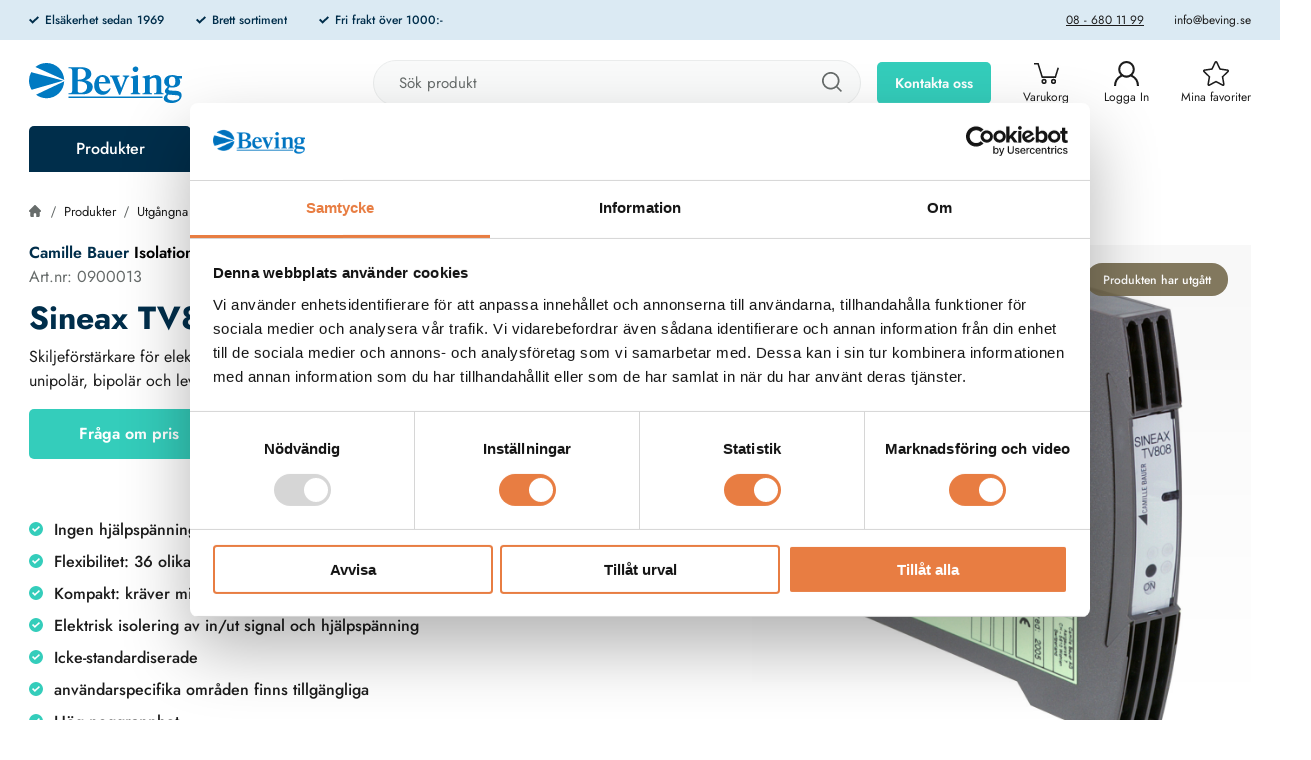

--- FILE ---
content_type: text/html; charset=UTF-8
request_url: https://beving.se/sineax-tv808/
body_size: 55661
content:

  




        <!doctype html>
    <html class="no-js antialiased" lang="sv">
      <head>
                  <title>Camille Bauer Sineax TV808 Isolationsförstärkare  | Köp på Beving.se</title>
<meta http-equiv="Content-Type" content="text/html; charset=UTF-8">
<meta http-equiv="X-UA-Compatible" content="IE=edge">
<meta name="format-detection" content="telephone=no">
<meta id="viewport" name="viewport" content="width=device-width, initial-scale=1.0, minimum-scale=1.0">
<meta name="description" content="Sineax TV808, mätomvandlare/ signalisolator / isolationsförstärkare. Sineax TV 808 är en omkopplingsbar omvandlare för in-/utsignaler 4-20mA, 0-20mA, +-20mA, 0-10V, 2-10V samt +-10V. Sineax TV 808 kan fås med två olika hjälpspänningar. 24-60 alternativt 8">
<meta name="keywords" content="">

<meta name="dc.title" content="Camille Bauer Sineax TV808 Isolationsförstärkare  | Köp på Beving.se">
<meta name="dc.description" content="Sineax TV808, mätomvandlare/ signalisolator / isolationsförstärkare. Sineax TV 808 är en omkopplingsbar omvandlare för in-/utsignaler 4-20mA, 0-20mA, +-20mA, 0-10V, 2-10V samt +-10V. Sineax TV 808 kan fås med två olika hjälpspänningar. 24-60 alternativt 8">
<meta name="dc.subject" content="">
<meta name="dc.language" content="sv">



        
  <link rel="canonical" href="https://beving.se/sineax-tv808/">

          
          
                      <link rel="stylesheet" id="global-style" href="/static/7b06234df8dc1cadd5e15226c295d94822bc63405249c21cb6338b1f21718324/template/beving_live/temp/.build.css">
          
          	<link rel="icon" type="image/png" href="/image/714/beving-boll---favicon-upd.webp" sizes="32x32">
	<link rel="apple-touch-icon" href="/image/714/beving-boll---favicon-upd.webp" sizes="180x180">
                              <script>var language_variables = JSON.parse("\u007B\u0022TEXT_YOU_NEED_X_PACKAGES\u0022\u003A\u0022Du\u0020beh\\u00f6ver\u0020\u0025s\u0020paket\u0022,\u0022TEXT_CHOSEN\u0022\u003A\u0022Valda\u0022,\u0022TEXT_CHOSEN_SINGULAR\u0022\u003A\u0022Vald\u0022,\u0022CHOOSE_VARIANT\u0022\u003A\u0022V\\u00e4lj\u0020variant\u0022,\u0022CHOOSE_VARIANTS\u0022\u003A\u0022V\\u00e4lj\u0020varianter\u0022\u007D");</script>
          <script>var vendre_config = JSON.parse("\u007B\u0022general\u0022\u003A\u007B\u0022version\u0022\u003A\u00221337\u0022,\u0022load_foundation_js\u0022\u003Atrue,\u0022manufacturers_category_id\u0022\u003A\u00220\u0022,\u0022transition\u002Draw\u0022\u003A\u00220.2s\u0022,\u0022show_right_mobile_menu\u0022\u003Atrue,\u0022cart_slide_in\u0022\u003Atrue,\u0022show_info_buttons\u0022\u003Atrue,\u0022show_customer_type_popup\u0022\u003Afalse,\u0022show_left_to_free_shipping\u0022\u003Afalse,\u0022pricelist_special_price\u0022\u003Afalse,\u0022show_product_sale_tag_as_percent\u0022\u003Afalse,\u0022mobile_menu_full_row_trigger_dropdown\u0022\u003Atrue,\u0022animate_to_cart\u0022\u003Atrue,\u0022display_product_added_modal\u0022\u003Afalse,\u0022use_accordion_with_arrows\u0022\u003Atrue,\u0022use_responsive_images\u0022\u003Atrue,\u0022use_responsive_images_interval\u0022\u003Atrue,\u0022responsive_images_interval_px_width\u0022\u003A\u0022160\u0022,\u0022use_lazyload_on_product_list_images\u0022\u003Atrue,\u0022lazyload_product_list_images_px_before_viewport\u0022\u003A\u0022400\u0022,\u0022image\u002Dbackground\u002Dcolor\u002Draw\u0022\u003A\u0022\u0023f2f2f2\u0022,\u0022cookie_bar\u0022\u003A\u0022none\u0022,\u0022force_login\u0022\u003Afalse,\u0022product\u002Dimages\u002Ddynamic\u002Dsize\u002Dpadding\u002Draw\u0022\u003A\u0022100\u0025\u0022,\u0022favorites_page_id\u0022\u003A\u002282\u0022,\u0022campaign_tag_id\u0022\u003A\u0022750\u0022,\u0022global\u002Dwidth\u002Draw\u0022\u003A\u00221440px\u0022,\u0022grid\u002Dspacing\u002Dmobile\u002Draw\u0022\u003A\u00228px\u0022,\u0022grid\u002Dspacing\u002Dipad\u002Draw\u0022\u003A\u002220px\u0022,\u0022grid\u002Dspacing\u002Ddesktop\u002Draw\u0022\u003A\u002220px\u0022,\u0022grid\u002Dcolumn\u002Dgutter\u002Dsmall\u002Draw\u0022\u003A\u00228px\u0022,\u0022grid\u002Dcolumn\u002Dgutter\u002Dmedium\u002Draw\u0022\u003A\u002218px\u0022,\u0022border\u002Dradius\u002Draw\u0022\u003A\u00225px\u0022,\u0022theme\u002Dprimary\u002Dcolor\u0022\u003A\u0022\u00230071ba\u0022,\u0022theme\u002Dsecondary\u002Dcolor\u0022\u003A\u0022\u0023002e4b\u0022,\u0022theme\u002Dcomplement\u002Dcolor\u0022\u003A\u0022\u002334cdbb\u0022,\u0022theme\u002Dborder\u002Dcolor\u0022\u003A\u0022\u0023eaecec\u0022,\u0022body\u002Dbackground\u0022\u003A\u0022\u0023ffffff\u0022,\u0022light\u002Dgray\u002Draw\u0022\u003A\u0022\u0023f4f5f5\u0022,\u0022medium\u002Dgray\u002Draw\u0022\u003A\u0022\u0023d4d7d6\u0022,\u0022dark\u002Dgray\u002Draw\u0022\u003A\u0022\u00237a7a7a\u0022,\u0022black\u002Draw\u0022\u003A\u0022\u00231c1c1c\u0022,\u0022white\u002Draw\u0022\u003A\u0022\u0023ffffff\u0022,\u0022theme\u002Dsuccess\u002Dcolor\u0022\u003A\u0022\u002334cdbb\u0022,\u0022theme\u002Dwarning\u002Dcolor\u0022\u003A\u0022\u0023ffc33d\u0022,\u0022theme\u002Dalert\u002Dcolor\u0022\u003A\u0022\u0023e87d42\u0022,\u0022body\u002Dfont\u002Dcolor\u0022\u003A\u0022\u00231c1c1c\u0022,\u0022complement\u002Dfont\u002Dcolor\u0022\u003A\u0022\u00239e9e9e\u0022,\u0022price\u002Dcolor\u0022\u003A\u0022\u0023676c6b\u0022,\u0022price\u002Dnew\u002Dcolor\u0022\u003A\u0022\u0023e87d42\u0022,\u0022price\u002Dold\u002Dcolor\u0022\u003A\u0022\u0023676c6b\u0022,\u0022blog\u002Dtext\u002Dcolor\u0022\u003A\u0022\u0023676c6b\u0022,\u0022blog\u002Dcard\u002Dbg\u0022\u003A\u0022\u0023fbfbfb\u0022,\u0022blog\u002Dcard\u002Dbutton\u002Dbg\u0022\u003A\u0022\u0023dbeaf3\u0022,\u0022article\u002Dnr\u002Dcolor\u0022\u003A\u0022\u0023676c6b\u0022,\u0022cart\u002Damount\u002Dcolor\u0022\u003A\u0022\u0023acb2b0\u0022,\u0022product\u002Dnew\u002Dtag\u002Dcolor\u0022\u003A\u0022\u00230071ba\u0022,\u0022progressbar\u002Dcolor\u0022\u003A\u0022\u0023dee0e0\u0022,\u0022product\u002Doverlay\u002Dcolor\u0022\u003A\u0022rgba\u00280,\u00200,\u00200,\u00200.03\u0029\u0022,\u0022favorite\u002Dicon\u002Doutline\u002Dcolor\u0022\u003A\u0022\u0023d4d7d6\u0022,\u0022favorite\u002Dicon\u002Dsolid\u002Dcolor\u0022\u003A\u0022\u00230071ba\u0022,\u0022accordion\u002Dbg\u002Dcolor\u0022\u003A\u0022\u0023f2f8fb\u0022\u007D,\u0022font\u0022\u003A\u007B\u0022use\u002Dgoogle\u002Dfont\u0022\u003Afalse,\u0022body\u002Dfont\u002Dfamily\u002Dgoogle\u002Dfont\u0022\u003A\u0022Jost\u0022,\u0022header\u002Dfont\u002Dfamily\u002Dgoogle\u002Dfont\u0022\u003A\u0022Jost\u0022,\u0022global\u002Dlineheight\u002Draw\u0022\u003A\u00221.38\u0022,\u0022global\u002Dletter\u002Dspacing\u002Draw\u0022\u003A\u0022normal\u0022,\u0022paragraph\u002Dlineheight\u002Draw\u0022\u003A\u00221.5\u0022,\u0022paragraph\u002Dletter\u002Dspacing\u002Draw\u0022\u003A\u0022normal\u0022,\u0022header\u002Dlineheight\u002Draw\u0022\u003A\u00221.3\u0022,\u0022header\u002Dletter\u002Dspacing\u002Draw\u0022\u003A\u0022normal\u0022,\u0022header\u002Dfont\u002Dweight\u002Draw\u0022\u003A\u0022500\u0022,\u0022header\u002Dmargin\u002Dbottom\u002Draw\u0022\u003A\u00228px\u0022,\u0022h1\u002Dmobile\u002Dsize\u002Draw\u0022\u003A\u002230px\u0022,\u0022h1\u002Dipad\u002Dsize\u002Draw\u0022\u003A\u002232px\u0022,\u0022h2\u002Dmobile\u002Dsize\u002Draw\u0022\u003A\u002226px\u0022,\u0022h2\u002Dipad\u002Dsize\u002Draw\u0022\u003A\u002228px\u0022,\u0022h3\u002Dmobile\u002Dsize\u002Draw\u0022\u003A\u002224px\u0022,\u0022h3\u002Dipad\u002Dsize\u002Draw\u0022\u003A\u002226px\u0022,\u0022h4\u002Dmobile\u002Dsize\u002Draw\u0022\u003A\u002220px\u0022,\u0022h4\u002Dipad\u002Dsize\u002Draw\u0022\u003A\u002224px\u0022,\u0022h5\u002Dmobile\u002Dsize\u002Draw\u0022\u003A\u002218px\u0022,\u0022h5\u002Dipad\u002Dsize\u002Draw\u0022\u003A\u002220px\u0022,\u0022h6\u002Dmobile\u002Dsize\u002Draw\u0022\u003A\u002218px\u0022,\u0022h6\u002Dipad\u002Dsize\u002Draw\u0022\u003A\u002218px\u0022,\u0022category\u002Dtitle\u002Dline\u002Dheight\u002Draw\u0022\u003A\u00221.2\u0022,\u0022h1\u002Dmobile\u002Dcategory\u002Dtitle\u002Dsize\u002Draw\u0022\u003A\u002226px\u0022,\u0022h1\u002Dipad\u002Dcategory\u002Dtitle\u002Dsize\u002Draw\u0022\u003A\u002238px\u0022,\u0022product\u002Dtitle\u002Dline\u002Dheight\u002Draw\u0022\u003A\u00221.2\u0022,\u0022h1\u002Dmobile\u002Dproduct\u002Dtitle\u002Dsize\u002Draw\u0022\u003A\u002232px\u0022,\u0022h1\u002Dipad\u002Dproduct\u002Dtitle\u002Dsize\u002Draw\u0022\u003A\u002232px\u0022,\u0022hero\u002Dline\u002Dheight\u002Draw\u0022\u003A\u00221.2\u0022,\u0022superhero\u002Dmobile\u002Dsize\u002Draw\u0022\u003A\u002244px\u0022,\u0022superhero\u002Dipad\u002Dsize\u002Draw\u0022\u003A\u002272px\u0022,\u0022middlehero\u002Dmobile\u002Dsize\u002Draw\u0022\u003A\u002236px\u0022,\u0022middlehero\u002Dipad\u002Dsize\u002Draw\u0022\u003A\u002260px\u0022,\u0022hero\u002Dmobile\u002Dsize\u002Draw\u0022\u003A\u002232px\u0022,\u0022hero\u002Dipad\u002Dsize\u002Draw\u0022\u003A\u002248px\u0022,\u0022semihero\u002Dmobile\u002Dsize\u002Draw\u0022\u003A\u002227px\u0022,\u0022semihero\u002Dipad\u002Dsize\u002Draw\u0022\u003A\u002236px\u0022,\u0022smallhero\u002Dmobile\u002Dsize\u002Draw\u0022\u003A\u002222px\u0022,\u0022smallhero\u002Dipad\u002Dsize\u002Draw\u0022\u003A\u002232px\u0022\u007D,\u0022top_bar\u0022\u003A\u007B\u0022show_top_bar_mobile\u0022\u003Atrue,\u0022show_top_bar_desktop\u0022\u003Atrue,\u0022top_bar_page_ids\u0022\u003A\u002216,17\u0022,\u0022show_top_bar_currencies\u0022\u003Afalse,\u0022show_top_bar_infopages\u0022\u003Afalse,\u0022show_top_bar_languages\u0022\u003Afalse,\u0022show_top_bar_markets\u0022\u003Afalse,\u0022show_top_bar_selling_points\u0022\u003Atrue,\u0022show_top_bar_vat\u0022\u003Afalse,\u0022top_bar_infopages_position_right\u0022\u003Afalse,\u0022top_bar_selling_points_position\u0022\u003A\u0022left\u0022,\u0022top\u002Dbar\u002Dheight\u002Draw\u0022\u003A\u002240px\u0022,\u0022header\u002Dtop\u002Dbar\u002Dbg\u0022\u003A\u0022\u0023dbeaf3\u0022\u007D,\u0022search\u0022\u003A\u007B\u0022show_pages_in_search_result\u0022\u003Atrue\u007D,\u0022page_header\u0022\u003A\u007B\u0022header_design\u0022\u003A\u0022header1\u0022,\u0022header_icons\u0022\u003A\u0022package5\u0022,\u0022header\u002Dlogo\u002Dheight\u002Dmobile\u002Draw\u0022\u003A\u002226px\u0022,\u0022header\u002Dlogo\u002Dpadding\u002Dmobile\u002Draw\u0022\u003A\u002215px\u0022,\u0022header\u002Dlogo\u002Dheight\u002Ddesktop\u002Draw\u0022\u003A\u002240px\u0022,\u0022header\u002Dlogo\u002Dpadding\u002Ddesktop\u002Draw\u0022\u003A\u002223px\u0022,\u0022header\u002Dmenu\u002Dheight\u002Ddesktop\u002Draw\u0022\u003A\u002246px\u0022,\u0022mobile_header_menu\u0022\u003A\u0022mobile_menu1\u0022,\u0022mobile_menu_side_scroll\u0022\u003Afalse,\u0022drop_menu\u0022\u003A\u0022all\u002Dhorizontal\u0022,\u0022drop_menu_click\u0022\u003Atrue,\u0022show_category_depth\u0022\u003A\u00222\u0022,\u0022show_only_the_collection_category_dropdown\u0022\u003Afalse,\u0022pages_menu_id\u0022\u003A\u002273\u0022,\u0022doofinder_search\u0022\u003Atrue,\u0022header\u002Dmobile\u002Dbg\u0022\u003A\u0022\u0023ffffff\u0022,\u0022header\u002Dmobile\u002Dmenu\u002Dbg\u0022\u003A\u0022\u0023ffffff\u0022,\u0022header\u002Dmobile\u002Dmenu\u002Dborder\u002Dcolor\u0022\u003A\u0022\u0023d9d9d9\u0022,\u0022header\u002Dmobile\u002Dmenu\u002Dactive\u002Dbackground\u002Dcolor\u0022\u003A\u0022\u0023d9d9d9\u0022,\u0022header\u002Dmobile\u002Dmenu\u002Dfooter\u002Dbackground\u002Dcolor\u0022\u003A\u0022\u0023d9d9d9\u0022,\u0022header\u002Dmobile\u002Dmenu\u002Dborder\u002Dsize\u002Draw\u0022\u003A\u00221px\u0022,\u0022header\u002Ddesktop\u002Dbg\u0022\u003A\u0022\u0023ffffff\u0022,\u0022header\u002Ddesktop\u002Dmenu\u002Dbg\u0022\u003A\u0022\u0023ffffff\u0022,\u0022header\u002Dmenu\u002Ddropdown\u002Dbig\u002Dcolor\u0022\u003A\u0022\u0023f4f5f5\u0022\u007D,\u0022page_footer\u0022\u003A\u007B\u0022footer_design\u0022\u003A\u0022footer1\u0022,\u0022one_to_three_gallery_page_ids_for_footer\u0022\u003A\u002216\u0022,\u0022show_footer_newsletter\u0022\u003Atrue,\u0022newsletter\u002Dbutton\u002Dcolor\u0022\u003A\u0022\u0023002e4b\u0022,\u0022show_social_follow_icons_footer\u0022\u003Atrue,\u0022show_social_follow_icons_footer_folder\u0022\u003A\u0022original\u0022,\u0022show_social_follow_icons_footer_color\u0022\u003Afalse,\u0022show_copyright\u0022\u003Atrue,\u0022show_vendre_link\u0022\u003Atrue,\u0022footer\u002Dbg\u0022\u003A\u0022\u00230071ba\u0022,\u0022footer\u002Dsecondary\u002Dbg\u0022\u003A\u0022\u00230071ba\u0022,\u0022footer_text_center\u0022\u003Afalse,\u0022footer_custom_text_color\u0022\u003Atrue,\u0022footer\u002Dtext\u002Dcolor\u0022\u003A\u0022\u0023fff\u0022,\u0022footer_copyright_custom_text_color\u0022\u003Afalse,\u0022footer\u002Dcopyright\u002Dtext\u002Dcolor\u0022\u003A\u0022\u0023002e4b\u0022,\u0022footer\u002Dsocial\u002Dicons\u002Dsize\u002Draw\u0022\u003A\u002235px\u0022,\u0022footer\u002Dsocial\u002Dicons\u002Dpadding\u002Draw\u0022\u003A\u002212px\u0022,\u0022footer_headings_bold\u0022\u003Atrue,\u0022footer_headings_uppercase\u0022\u003Afalse\u007D,\u0022product_listing\u0022\u003A\u007B\u0022product_tag_id\u0022\u003A\u002265\u0022,\u0022product\u002Dbox\u002Dbackground\u0022\u003A\u0022\u0023f7f7f7\u0022,\u0022product_listing_grid_design\u0022\u003A\u0022product_listing_extended\u0022,\u0022show_quantity_input_in_product_listing\u0022\u003Atrue,\u0022product_listing_show_second_image_hover\u0022\u003Afalse,\u0022show_discount_in_productbox\u0022\u003Atrue,\u0022show_product_overlay\u0022\u003Atrue,\u0022show_product_border\u0022\u003Afalse,\u0022show_variant_information\u0022\u003Afalse,\u0022show_brand_information\u0022\u003Atrue,\u0022force_read_more\u0022\u003Atrue,\u0022product_listing_article_number\u0022\u003Afalse,\u0022show_recomended_price\u0022\u003Afalse,\u0022show_stock_status\u0022\u003Atrue,\u0022product_listing_allow_design_toggle\u0022\u003Afalse,\u0022product_listing_default_design\u0022\u003A\u0022grid\u0022,\u0022product_listing_row_design\u0022\u003A\u0022product_listing_standard\u0022,\u0022use_content_position\u0022\u003A\u0022left\u0022,\u0022products_per_row_xxlarge\u0022\u003A\u00224\u0022,\u0022products_per_row_xlarge\u0022\u003A\u00224\u0022,\u0022products_per_row_large\u0022\u003A\u00223\u0022,\u0022products_per_row_medium\u0022\u003A\u00223\u0022,\u0022products_per_row_small\u0022\u003A\u00222\u0022\u007D,\u0022listing\u0022\u003A\u007B\u0022categories_left\u0022\u003A\u0022all\u0022,\u0022filter_design\u0022\u003A\u0022compact\u0022,\u0022filter_left_summary\u0022\u003Afalse,\u0022show_category_overlay\u0022\u003Afalse,\u0022show_count_products\u0022\u003Afalse,\u0022category\u002Dbackground\u002Dfont\u002Dcolor\u0022\u003A\u0022\u00230a0a0a\u0022,\u0022category\u002Doverlay\u002Dcolor\u0022\u003A\u0022rgba\u00280,\u00200,\u00200,\u00200.25\u0029\u0022,\u0022show_category_image_mobile\u0022\u003Afalse,\u0022full_top_image\u0022\u003Afalse,\u0022center_description\u0022\u003Afalse,\u0022show_category_image_as_background\u0022\u003Afalse,\u0022show_category_image_as_background_full_width\u0022\u003Afalse,\u0022auto_pagination\u0022\u003Atrue,\u0022show_subcategories\u0022\u003Afalse,\u0022auto_pagination_scrolls\u0022\u003A\u00223\u0022\u007D,\u0022product\u0022\u003A\u007B\u0022show_product_images_thumbnails\u0022\u003Atrue,\u0022show_product_images_thumbnails_left\u0022\u003Atrue,\u0022show_brand\u0022\u003Atrue,\u0022show_brand_as_image\u0022\u003Atrue,\u0022sticky_buy_mobile\u0022\u003Afalse,\u0022variant_design\u0022\u003A\u0022dropdowns\u0022,\u0022attribute_design\u0022\u003A\u0022dropdowns\u0022,\u0022show_attribute_labels\u0022\u003Afalse,\u0022combine_variants\u0022\u003Atrue,\u0022show_variant_choice_image\u0022\u003Atrue,\u0022show_variant_choice_image_as_circle\u0022\u003Atrue,\u0022use_question_about_product\u0022\u003Afalse,\u0022show_tags\u0022\u003Atrue,\u0022hide_tags_on_variants\u0022\u003A\u0022750\u0022,\u0022show_tags_image\u0022\u003Atrue,\u0022show_tags_gray\u0022\u003Afalse,\u0022show_related_products\u0022\u003Atrue,\u0022show_related_products_from_category\u0022\u003Atrue,\u0022show_last_viewed_products\u0022\u003Atrue,\u0022related_category_for_color\u0022\u003A\u0022\u0022,\u0022show_manufacturer_description_in_tabs\u0022\u003Afalse,\u0022show_article_number\u0022\u003Atrue,\u0022show_ean_number\u0022\u003Atrue,\u0022show_partners_stock\u0022\u003Afalse,\u0022show_product_page_usp\u0022\u003Afalse,\u0022show_associated_products\u0022\u003Atrue,\u0022short_desc_sentences\u0022\u003A\u00222\u0022,\u0022show_description\u0022\u003A\u0022short\u0022,\u0022show_quantity_discounts\u0022\u003Afalse,\u0022show_instock_status\u0022\u003Atrue,\u0022show_instock_status_current_customer\u0022\u003Atrue,\u0022show_instock_status_amount\u0022\u003Atrue,\u0022show_instock_status_amount_current_customer\u0022\u003Atrue,\u0022show_tabs\u0022\u003Atrue,\u0022show_b2b_registration\u0022\u003Atrue,\u0022b2b_registration_page_link\u0022\u003A\u00220\u0022,\u0022show_review_summary\u0022\u003Afalse,\u0022show_auto_generated_pdf_file\u0022\u003Afalse,\u0022show_files_in_separate_tab\u0022\u003Atrue,\u0022show_embedded_video_in_description_tab\u0022\u003Afalse,\u0022show_embedded_video_in_slideshow\u0022\u003Afalse,\u0022embedded_video_in_slideshow_position\u0022\u003A\u00222\u0022,\u0022product_image_mouseover_zoom\u0022\u003Atrue,\u0022product_image_column_size_desktop\u0022\u003A\u00226\u0022,\u0022show_vat_text\u0022\u003Atrue,\u0022show_total_final_price\u0022\u003Afalse,\u0022content_hub_perfect_match_only\u0022\u003Afalse\u007D,\u0022checkout\u0022\u003A\u007B\u0022limit_page_header\u0022\u003Atrue,\u0022hide_page_footer\u0022\u003Atrue,\u0022custom_fields_above_payment_window\u0022\u003A\u00221,2,5\u0022,\u0022orientation\u0022\u003A\u0022horizontal\u0022,\u0022payment_shipping_method_design\u0022\u003A\u0022horizontal\u0022,\u0022show_count_cart\u0022\u003Atrue,\u0022show_country_choice\u0022\u003Afalse,\u0022show_telephone_input\u0022\u003Afalse,\u0022show_delivery_address\u0022\u003Atrue,\u0022show_choose_address\u0022\u003Atrue,\u0022show_shipping_description\u0022\u003Atrue,\u0022show_payment_description\u0022\u003Afalse,\u0022show_payment_if_one\u0022\u003Atrue,\u0022show_choose_delivery_address\u0022\u003Atrue,\u0022show_external_shipping\u0022\u003Afalse,\u0022upsale_category_id\u0022\u003A\u0022261\u0022,\u0022show_vat_validation\u0022\u003Atrue,\u0022show_upsale_category\u0022\u003Afalse,\u0022pickup_place\u0022\u003Atrue,\u0022budbee\u0022\u003Afalse,\u0022hide_freight\u0022\u003Afalse,\u0022show_price_per_unit\u0022\u003Afalse,\u0022show_package_content\u0022\u003Afalse,\u0022show_total_content\u0022\u003Afalse,\u0022show_item_price\u0022\u003Afalse,\u0022show_input_on_quantity\u0022\u003Afalse,\u0022show_voucher\u0022\u003Afalse,\u0022show_customer_type\u0022\u003Afalse\u007D,\u0022tracking\u0022\u003A\u007B\u0022nosto_id\u0022\u003A\u0022\u0022,\u0022enhanced_ecommerce\u0022\u003Afalse\u007D,\u0022account\u0022\u003A\u007B\u0022show_favorites\u0022\u003Atrue,\u0022show_most_ordered\u0022\u003Atrue,\u0022show_address_book\u0022\u003Afalse\u007D,\u0022sharing\u0022\u003A\u007B\u0022facebook_meta\u0022\u003Atrue,\u0022show_icons\u0022\u003Atrue,\u0022facebook\u0022\u003Atrue,\u0022twitter\u0022\u003Atrue,\u0022linkedin\u0022\u003Atrue,\u0022tumblr\u0022\u003Atrue,\u0022google\u0022\u003Atrue,\u0022pinterest\u0022\u003Atrue\u007D,\u0022google_data_types\u0022\u003A\u007B\u0022active\u0022\u003Atrue,\u0022info\u0022\u003Atrue,\u0022product\u0022\u003Atrue,\u0022breadcrumb\u0022\u003Atrue,\u0022social\u0022\u003Atrue,\u0022search\u0022\u003Atrue\u007D,\u0022markets\u0022\u003A\u007B\u0022show_popup\u0022\u003Afalse,\u0022select_by_market\u0022\u003Atrue,\u0022select_by_country\u0022\u003Atrue,\u0022country_dropdown\u0022\u003Atrue,\u0022suggest_from_ip_lookup\u0022\u003Atrue,\u0022use_suggestion_as_default\u0022\u003Atrue,\u0022show_mismatch\u0022\u003Afalse\u007D\u007D");</script>

                    <script>
  // Nice-to-have: Move this to Vuex

  var vendreFavoritesCustomersProductsList = JSON.parse("false");
  var vendreCustomCustomersProductsLists = JSON.parse("\u005B\u005D");
</script>

          <script>
            window.VendreCurrencyFormatter = (function(number) {let thousands_point = JSON.parse('" "');let decimal_places = JSON.parse('"0"');let decimal_separator = JSON.parse('","');let symbol_left = JSON.parse('""');let symbol_right = JSON.parse('" kr"');number = parseFloat(number) || 0;let rounded = number.toFixed(decimal_places);let match = rounded.toString().match(/(-?)(\d+)(?:\.(\d*))?/);if (!match) {return '';}let sign = match[1];let integer = match[2];let fractional = match[3] || '';if (integer >= 1000 && thousands_point.length) {integer = integer.replace(/\B(?=(\d{3})+(?!\d))/g, thousands_point);}if (fractional.length < decimal_places) {fractional += new Array(decimal_places - fractional.length).join('0');}if (decimal_places == 0) {decimal_separator = '';}number = sign + symbol_left + integer + decimal_separator + fractional + symbol_right;return number;});
          </script>

                      
<script type="text/x-template" data-vue-component="brands-list">
  <div class="brands-list-wrapper">
    <ul class="alphabet-list">
      <li v-for="(value, key) in alphabetList" class="alphabet-item" @click="value.length ? sortManufactors(key) : '' ">
        <span class="alpabet-span" :class="{'disabled': !value.length, 'active' : activeLetter == key }">{{ key }}</span>
      </li>
    </ul>

    <div class="manufacture-list-wrapper" :class="{'manufacture-flex': sort }">
      <div class="manufacture-list" v-for="(value, key) in sortedArray" v-if="value.length" :class="{'extra-width' : hasBeenFilterd }">
        <h2>{{ key }}</h2>
        <ul class="manufacture-list-headline row" :class="{'manufacture-list-flex' : sort ? (hasBeenFilterd ? align : '') : align }">
          <li class="manufacture-list-box" v-for="brand in value">
            <a :href="brand.href">
              <h6 :class="{'extra-bold': description }">{{ brand.name }}</h6>
              <p v-if="description && brand.description" v-html="brand.description"></p>
            </a>
          </li>
        </ul>
      </div>
    </div>

    <div class="brands-reset-wrapper">
      <button v-if="hasBeenFilterd" class="button primary center" @click="resetFilter()">
        {{ langstr['BUTTON_CLEAR_FILTERS'] }}
      </button>
    </div>

  </div>
</script>
                      

<script type="text/x-template" data-vue-component="example-list">
  <div>
    <ul>
      <li><strong>{{ langstr['P_FAVORITES_LISTING_DESCRIPTION'] }}</strong></li>
      <example-list-row v-for="item in list" :key="item.id" :name="item.name" @name-selected="nameSelected"></example-list-row>
    </ul>
    <div>Last clicked (eventBus): {{ lastSelectedNameByBus }}</div>
    <div>Last clicked (vStore.state): {{ lastSelectedNameByState }}</div>
    <div>Number of selections (vStore.state): {{ nameCountByState }}</div>
    <div>List type: {{ listType }}</div>
    <div>User agent: {{ userAgent }}</div>
  </div>
</script>

                      
<script type="text/x-template" data-vue-component="example-list-item">
  <li @click="selectName(name)">{{ name }} - Last clicked (provided): {{ lastSelectedName }} - Last clicked (vStore.state): {{ lastSelectedNameByState }} - Click count (vStore.state): {{ nameCountByState }}</li>
</script>

                      
<script type="text/x-template" data-vue-component="example-list-row">
  <example-list-item :name="name" @name-selected="nameSelected"></example-list-item>
</script>

                                                                                                                                    

<script type="text/x-template" data-vue-component="customers-products-lists-header-heart">
  <div>
    <a :href="favoritesHref" :class="[{ 'has-favorites' : count > 0 }, initClass]" :title="favoritesPage" ref="headerHeart" data-favorite-animation>
      <div class="heart-icon" v-if="count < 1" v-html="svgHeart"></div>
      <div class="heart-icon" v-if="count > 0" v-html="svgHeartSolid"></div>
      <span class="title" v-html="count" v-cloak></span>
    </a>
  </div>
</script>

                                                                  

<script type="text/x-template" data-vue-component="market-popup">
  <aside id="market-popup" class="popup centered market-popup" :class="{ 'active' : active }">
    <div class="popup-inner">
      <div class="markets" :class="{ 'slide': activeSlide == 2 }">
        <h4>{{ langstr['MARKET_POPUP_TITLE'] }}</h4>
        <div class="selected-market-wrapper" v-if="selectedMarket">
          <h5 class="selected-market">
            <img v-if="selectedMarket.image" :src="selectedMarket.image.image">
            {{ selectedMarket.name }}
          </h5>

          <ul class="market-info">
            <li v-if="selectedMarket.currency_code">{{ langstr['CURRENCY'] }} <span class="currency">{{ selectedMarket.currency_code }}</span></li>
            <li>{{ langstr['LANGUAGE'] }} {{ selectedLanguage.name }}</li>
          </ul>
        </div>

        <h5 v-if="selectByCountry && !selectByMarketAndCountry">{{ langstr['MARKET_POPUP_SUGGESTION_TEXT'] }}</h5>

        <div v-if="!selectByCountry || selectByMarketAndCountry">
          <span v-for="market in markets" class="market-link" @click="setSelectedMarket($event)" :key="market.id" :vkey="market.id" :class="{ 'active': market.id == selectedMarket.id }">
            <img v-if="market.image" :src="market.image.image">
            {{ market.name }}
            <span v-html="svg['angleRight']"></span>
          </span>
        </div>

        <select v-else-if="countryDropdown" @change="setSelectedCountry($event)" v-model="selectedCountryId">
          <option v-for="country in marketCountries" :value="country.id">{{ country.name }}</option>
        </select>

        <div v-else>
          <span v-for="country in marketCountries" class="country-link" @click="setSelectedCountry($event)" :key="country.id" :vkey="country.id" :class="{ 'active': country.id == selectedCountry.id }">
            {{ country.name }}
          </span>
        </div>

        <div class="session-mismatch-wrapper text-center" v-if="showMismatch && storedMarketSelection && sessionMarket">
          {{ langstr['MARKET_POPUP_MISMATCH_TEXT'] }}
          <div v-if="storedMarketSelection.marketId != sessionMarket.id" class="session-mismatch-market">{{ sessionMarket.name }}</div>
          <div v-if="storedMarketSelection.countryId != sessionCountry.id" class="session-mismatch-country">{{ sessionCountry.name }}</div>
        </div>

        <button v-if="!selectByMarketAndCountry && selectByCountry && countryDropdown" @click="confirmSelection()" class="button primary market-popup-button">{{ langstr['MARKET_POPUP_BUTTON_TEXT'] }}</button>
      </div>

      <div v-if="selectByMarketAndCountry" class="countries" :class="{ 'slide': activeSlide == 2 }">
        <div class="selected-market-wrapper" v-if="selectedMarket">
          <h4>{{ langstr['MARKET_POPUP_SELECTED_MARKET'] }}</h4>
          <h5 class="selected-market">
            <img v-if="selectedMarket.image" :src="selectedMarket.image.image" :title="selectedMarket.name">
            {{ selectedMarket.name }}
            <span class="change-market" @click="setActiveSlide(1)">{{ langstr['CHANGE'] }}</span>
          </h5>
        </div>

        <select v-if="countryDropdown" @change="setSelectedCountry($event)" v-model="selectedCountryId"> 
          <option v-for="country in selectedMarketCountries" :value="country.id">{{ country.name }}</option>
        </select>

        <div v-else>
          <span v-for="country in selectedMarketCountries" class="country-link" @click="setSelectedCountry($event)" :key="country.id" :vkey="country.id" :class="{ 'active': country.id == selectedCountry.id }">
            <img :src="country.image" :title="country.name">
            {{ country.name }}
          </span>
        </div>

        <button v-if="countryDropdown" @click="confirmSelection()" class="button primary market-popup-button">{{ langstr['MARKET_POPUP_BUTTON_TEXT'] }}</button>
      </div>
    </div>
  </aside>
</script>

                                                                                        

<script type="text/x-template" data-vue-component="vat-toggle">
  <div class="vat-toggle">
    <button @click="setVatDisplayAndReloadPage(0)" :class="[currentVatDisplay == 0 ? 'active' : '']">{{ langstr['PRICES_VAT_TEXT_4'] }}</button>
    <button @click="setVatDisplayAndReloadPage(1)" :class="[currentVatDisplay == 1 ? 'active' : '']">{{ langstr['PRICES_VAT_TEXT_2'] }}</button>
  </div>
</script>

                      
<script type="text/x-template" data-vue-component="blog-tags">
  <div v-if="tags.length > 0" class="blog-tags">
    <ul class="tags--list">
      <blog-tag v-for="tag in tags" :tag="tag" :key="tag.id"/>
    </ul>
  </div>  
</script>
                      
<script type="text/x-template" data-vue-component="blog-tag">
  <li class="tags--list-item" :style="{ backgroundColor: tagColor, color: textColor }">
    {{ tagName }}
  </li>
</script>
          
          
        <script src="/template/beving_live/js/vendor/vue-2.5.16.min.js"></script>
                                                                                                                                                                                                          
  <script src="/static/4ec78505f8e64dba80088eda3c7b8a55635b8633034359ea7aeaae26896dc052/template/beving_live/temp/.build.js"></script>

        
        
                    <meta property="og:site_name" content="beving.se">
  <meta property="og:title" content="Sineax TV808">
  <meta property="og:url" content="https://beving.se/sineax-tv808/">
      <meta property="og:description" content="Sineax TV808, mätomvandlare/ signalisolator / isolationsförstärkare. Sineax TV 808 är en omkopplingsbar omvandlare för in-/utsignaler 4-20mA, 0-20mA, +-20mA, 0-10V, 2-10V samt +-10V.
Sineax TV 808 kan fås med två olika hjälpspänningar. 24-60 alternativt 85-230 V AC/DC.Sineax TV 808 är galvanisk skild mellan In-/Ut- och hjälpspänning och kan även fås i Ex-utförande.
Funktioner:

Elektrisk isolering av analoga DC-signaler (0 (4) till 20 mA): förhindrar bildandet av parasitspänningar och strömmar och eliminerar jordproblem med sammankopplade och gripande signalledningar
Flexibilitet: 36 o...">
    <meta property="og:type" content="product">
  <meta property="og:locale" content="sv_SE">
            <meta property="og:image" content="https://beving.se/image/1836/Camille-Bauer-TV808.jpg">
    <meta property="og:image:width" content="800">
    <meta property="og:image:height" content="800">
            
          
    
  
    <!-- Google Tag Manager -->
  <script>(function(w,d,s,l,i){w[l]=w[l]||[];w[l].push({'gtm.start':
  new Date().getTime(),event:'gtm.js'});var f=d.getElementsByTagName(s)[0],
  j=d.createElement(s),dl=l!='dataLayer'?'&l='+l:'';j.async=true;j.src=
  'https://www.googletagmanager.com/gtm.js?id='+i+dl;f.parentNode.insertBefore(j,f);
  })(window,document,'script','dataLayer','GTM\u002D5GV6FDM');</script>
  <!-- End Google Tag Manager -->

  
          <script id="Cookiebot" src="https://consent.cookiebot.com/uc.js" data-cbid="f4e4373a-0582-48a1-a6b6-69b3ecc8b63a" data-blockingmode="auto" type="text/javascript"></script>
      </head>

      <body class="wrapper-product">
                  <!-- Google Tag Manager (noscript) -->
          <noscript><iframe src="https://www.googletagmanager.com/ns.html?id=GTM-5GV6FDM"
          height="0" width="0" style="display:none;visibility:hidden"></iframe></noscript>
          <!-- End Google Tag Manager (noscript) -->
                <aside class="mobile-menu header1 use-arrows" data-push data-slide-in-object="data-mobile-menu">

  <div class="close-mobile-menu" data-exit-off-canvas>
    <svg width="14" height="14" viewBox="0 0 14 14" fill="none" xmlns="http://www.w3.org/2000/svg">
<path d="M0 1.59999L1.59999 0L14 12.4L12.4 14L0 1.59999Z" fill="white"/>
<path d="M12.4004 3.24845e-05L14.0004 1.60003L1.60041 14L0.000420868 12.4L12.4004 3.24845e-05Z" fill="white"/>
</svg>
  </div>

  <div class="mobile-bg">

    <button class="mobile-menu-nav" data-mobile-menu-nav>
      <?xml version="1.0" encoding="utf-8"?>
<!-- Generator: Adobe Illustrator 25.2.3, SVG Export Plug-In . SVG Version: 6.00 Build 0)  -->
<svg version="1.1" id="Layer_1" xmlns="http://www.w3.org/2000/svg" xmlns:xlink="http://www.w3.org/1999/xlink" x="0px" y="0px"
	 viewBox="0 0 14 14" style="enable-background:new 0 0 14 14;" xml:space="preserve">
<path d="M10.2,13.9l0.7-0.7c0,0,0.1-0.1,0.1-0.1c0-0.1,0-0.1,0-0.2s0-0.1,0-0.2c0-0.1-0.1-0.1-0.1-0.1L5.4,7l5.5-5.5
	c0,0,0.1-0.1,0.1-0.1c0-0.1,0-0.1,0-0.2c0-0.1,0-0.1,0-0.2c0-0.1-0.1-0.1-0.1-0.1l-0.7-0.7c0,0-0.1-0.1-0.1-0.1S10,0,9.9,0
	S9.8,0,9.7,0c-0.1,0-0.1,0.1-0.1,0.1L3.1,6.7C3,6.7,3,6.8,3,6.8c0,0.1,0,0.1,0,0.2c0,0.1,0,0.1,0,0.2C3,7.2,3,7.3,3.1,7.3l6.5,6.5
	c0,0,0.1,0.1,0.1,0.1c0.1,0,0.1,0,0.2,0c0.1,0,0.1,0,0.2,0C10.1,13.9,10.2,13.9,10.2,13.9L10.2,13.9z"/>
</svg>
<span data-mobile-menu-span>testing longer text here for flex</span>
    </button>
    
    <ul class="new-mobile-menu menu-level-1">
              <li class="products">
                      <button data-new-mobile-menu-id="280">Produkter<?xml version="1.0" encoding="utf-8"?>
<!-- Generator: Adobe Illustrator 25.2.3, SVG Export Plug-In . SVG Version: 6.00 Build 0)  -->
<svg version="1.1" id="Layer_1" xmlns="http://www.w3.org/2000/svg" xmlns:xlink="http://www.w3.org/1999/xlink" x="0px" y="0px"
	 viewBox="0 0 14 14" style="enable-background:new 0 0 14 14;" xml:space="preserve">
<path d="M3.7,0.2L3,0.9C3,0.9,3,1,3,1c0,0.1,0,0.1,0,0.2c0,0.1,0,0.1,0,0.2C3,1.4,3,1.5,3.1,1.5L8.5,7L3,12.5c0,0-0.1,0.1-0.1,0.1
	c0,0.1,0,0.1,0,0.2c0,0.1,0,0.1,0,0.2c0,0.1,0.1,0.1,0.1,0.1l0.7,0.7c0,0,0.1,0.1,0.2,0.1c0.1,0,0.1,0,0.2,0h0.2
	c0.1,0,0.1-0.1,0.1-0.1L11,7.3c0,0,0.1-0.1,0.1-0.2c0-0.1,0-0.1,0-0.2c0-0.1,0-0.1,0-0.2C11,6.8,11,6.7,11,6.7L4.4,0.2
	c0-0.1-0.1-0.1-0.1-0.1C4.2,0,4.1,0,4.1,0C4,0,3.9,0,3.9,0C3.8,0,3.8,0.1,3.7,0.2L3.7,0.2z"/>
</svg>
</button>
                  </li>
              <li class="products">
                      <button data-new-mobile-menu-id="281">Branscher<?xml version="1.0" encoding="utf-8"?>
<!-- Generator: Adobe Illustrator 25.2.3, SVG Export Plug-In . SVG Version: 6.00 Build 0)  -->
<svg version="1.1" id="Layer_1" xmlns="http://www.w3.org/2000/svg" xmlns:xlink="http://www.w3.org/1999/xlink" x="0px" y="0px"
	 viewBox="0 0 14 14" style="enable-background:new 0 0 14 14;" xml:space="preserve">
<path d="M3.7,0.2L3,0.9C3,0.9,3,1,3,1c0,0.1,0,0.1,0,0.2c0,0.1,0,0.1,0,0.2C3,1.4,3,1.5,3.1,1.5L8.5,7L3,12.5c0,0-0.1,0.1-0.1,0.1
	c0,0.1,0,0.1,0,0.2c0,0.1,0,0.1,0,0.2c0,0.1,0.1,0.1,0.1,0.1l0.7,0.7c0,0,0.1,0.1,0.2,0.1c0.1,0,0.1,0,0.2,0h0.2
	c0.1,0,0.1-0.1,0.1-0.1L11,7.3c0,0,0.1-0.1,0.1-0.2c0-0.1,0-0.1,0-0.2c0-0.1,0-0.1,0-0.2C11,6.8,11,6.7,11,6.7L4.4,0.2
	c0-0.1-0.1-0.1-0.1-0.1C4.2,0,4.1,0,4.1,0C4,0,3.9,0,3.9,0C3.8,0,3.8,0.1,3.7,0.2L3.7,0.2z"/>
</svg>
</button>
                  </li>
            <li class="mobile-menu-divider"><div></div></li>

                        <li class="parent">
                          <span data-parent><svg xmlns="http://www.w3.org/2000/svg" viewBox="0 0 256 512"><path d="M119.5 326.9L3.5 209.1c-4.7-4.7-4.7-12.3 0-17l7.1-7.1c4.7-4.7 12.3-4.7 17 0L128 287.3l100.4-102.2c4.7-4.7 12.3-4.7 17 0l7.1 7.1c4.7 4.7 4.7 12.3 0 17L136.5 327c-4.7 4.6-12.3 4.6-17-.1z"/></svg></span>
              <a href="#" title="Kurser" data-parent>Kurser</a>
                      <ul class="menu-level-1">
              <li class="">          <a href="https://beving.se/kursanmalan/">Kursanmälan</a>
                  </li>
              <li class="parent">                  <span data-parent><svg xmlns="http://www.w3.org/2000/svg" viewBox="0 0 256 512"><path d="M119.5 326.9L3.5 209.1c-4.7-4.7-4.7-12.3 0-17l7.1-7.1c4.7-4.7 12.3-4.7 17 0L128 287.3l100.4-102.2c4.7-4.7 12.3-4.7 17 0l7.1 7.1c4.7 4.7 4.7 12.3 0 17L136.5 327c-4.7 4.6-12.3 4.6-17-.1z"/></svg></span>                  <a href="https://beving.se/elkvalitet-kurser/" data-parent="">Elkvalitet</a>
                              <ul class="menu-level-2">
              <li class="">          <a href="https://beving.se/praktisk-elkvalitet/">Praktisk elkvalitet</a>
                  </li>
              <li class="">          <a href="https://beving.se/praktisk-emc/">Praktisk EMC</a>
                  </li>
              <li class="">          <a href="https://beving.se/praktisk-matanalys/">Praktisk mätanalys</a>
                  </li>
          </ul>

                  </li>
              <li class="parent">                  <span data-parent><svg xmlns="http://www.w3.org/2000/svg" viewBox="0 0 256 512"><path d="M119.5 326.9L3.5 209.1c-4.7-4.7-4.7-12.3 0-17l7.1-7.1c4.7-4.7 12.3-4.7 17 0L128 287.3l100.4-102.2c4.7-4.7 12.3-4.7 17 0l7.1 7.1c4.7 4.7 4.7 12.3 0 17L136.5 327c-4.7 4.6-12.3 4.6-17-.1z"/></svg></span>                  <a href="https://beving.se/jordning-kurser/" data-parent="">Jordning</a>
                              <ul class="menu-level-2">
              <li class="parent">                          <a href="https://beving.se/praktisk-jordning/">Praktisk jordning</a>
                              <ul class="menu-level-3">
              <li class="">          <a href="https://beving.se/praktisk-jordning-mars-kursanmalan/">Praktisk jordning mars - Kursanmälan</a>
                  </li>
          </ul>

                  </li>
          </ul>

                  </li>
              <li class="parent">                  <span data-parent><svg xmlns="http://www.w3.org/2000/svg" viewBox="0 0 256 512"><path d="M119.5 326.9L3.5 209.1c-4.7-4.7-4.7-12.3 0-17l7.1-7.1c4.7-4.7 12.3-4.7 17 0L128 287.3l100.4-102.2c4.7-4.7 12.3-4.7 17 0l7.1 7.1c4.7 4.7 4.7 12.3 0 17L136.5 327c-4.7 4.6-12.3 4.6-17-.1z"/></svg></span>                  <a href="https://beving.se/medicinska-rum-kurser/" data-parent="">Medicinska utrymmen</a>
                              <ul class="menu-level-2">
              <li class="">          <a href="https://beving.se/elinstallationer-i-medicinska-utrymmen/">Elinstallationer i medicinska utrymmen</a>
                  </li>
              <li class="">          <a href="https://beving.se/webinar-livsviktigt-presentation-om-elinstallationer-i-medicinska-rum/">Webinar: Livsviktigt – Presentation om elinstallationer i medicinska rum</a>
                  </li>
          </ul>

                  </li>
              <li class="parent">                  <span data-parent><svg xmlns="http://www.w3.org/2000/svg" viewBox="0 0 256 512"><path d="M119.5 326.9L3.5 209.1c-4.7-4.7-4.7-12.3 0-17l7.1-7.1c4.7-4.7 12.3-4.7 17 0L128 287.3l100.4-102.2c4.7-4.7 12.3-4.7 17 0l7.1 7.1c4.7 4.7 4.7 12.3 0 17L136.5 327c-4.7 4.6-12.3 4.6-17-.1z"/></svg></span>                  <a href="https://beving.se/termografi-kurser/" data-parent="">Termografi</a>
                              <ul class="menu-level-2">
              <li class="">          <a href="https://beving.se/praktisk-termografi/">Praktisk termografi</a>
                  </li>
              <li class="">          <a href="https://beving.se/bygg-termografor-grundkurs/">Bygg-termograför - Grundkurs</a>
                  </li>
              <li class="parent">                          <a href="https://beving.se/diplomerad-el-termografor/">El-termograför - Grundkurs</a>
                              <ul class="menu-level-3">
              <li class="">          <a href="https://beving.se/el-termografor-grundkurs-januari-kursanmalan/">El-termograför Grundkurs januari - kursanmälan </a>
                  </li>
              <li class="">          <a href="https://beving.se/el-termografor-grundkurs-mars-kursanmalan/">El-termograför Grundkurs mars - kursanmälan</a>
                  </li>
          </ul>

                  </li>
              <li class="parent">                          <a href="https://beving.se/el-termografor-pabyggnadskurs/">El-termograför - Påbyggnadskurs</a>
                              <ul class="menu-level-3">
              <li class="">          <a href="https://beving.se/el-termografor-pabyggnadskurs-klass-2-20kv-januari-kursanmalan/">El-termograför påbyggnadskurs klass 2, 20KV januari - kursanmälan</a>
                  </li>
              <li class="">          <a href="https://beving.se/el-termografor-pabyggnadskurs-klass-2-20kv-mars-kursanmalan/">El-termograför påbyggnadskurs klass 2, 20KV mars - kursanmälan</a>
                  </li>
          </ul>

                  </li>
              <li class="">          <a href="https://beving.se/grundkurs-flir-thermal-studio-och-ignite/">Grundkurs FLIR Thermal Studio och Ignite </a>
                  </li>
              <li class="parent">                          <a href="https://beving.se/itc-certifiering-niva-1/">ITC-certifiering nivå 1</a>
                              <ul class="menu-level-3">
              <li class="">          <a href="https://beving.se/itc-certifiering-niva-1-kursanmalan-maj/">ITC-certifiering nivå 1 - Kursanmälan maj </a>
                  </li>
              <li class="">          <a href="https://beving.se/itc-certifiering-niva-1-kursanmalan-mars/">ITC-certifiering nivå 1 - Kursanmälan mars </a>
                  </li>
          </ul>

                  </li>
              <li class="parent">                          <a href="https://beving.se/itc-certifiering-niva-2/">ITC-certifiering nivå 2</a>
                              <ul class="menu-level-3">
              <li class="">          <a href="https://beving.se/itc-certifiering-niva-2-kursanmalan-april/">ITC-certifiering nivå 2 - Kursanmälan april </a>
                  </li>
          </ul>

                  </li>
              <li class="">          <a href="https://beving.se/praktisk-industritermografi/">Praktisk industritermografi</a>
                  </li>
          </ul>

                  </li>
          </ul>

                      </li>
                  <li class="parent">
                          <span data-parent><svg xmlns="http://www.w3.org/2000/svg" viewBox="0 0 256 512"><path d="M119.5 326.9L3.5 209.1c-4.7-4.7-4.7-12.3 0-17l7.1-7.1c4.7-4.7 12.3-4.7 17 0L128 287.3l100.4-102.2c4.7-4.7 12.3-4.7 17 0l7.1 7.1c4.7 4.7 4.7 12.3 0 17L136.5 327c-4.7 4.6-12.3 4.6-17-.1z"/></svg></span>
              <a href="#" title="Om oss" data-parent>Om oss</a>
                      <ul class="menu-level-1">
              <li class="">          <a href="https://beving.se/allmanna-villkor/">Allmänna villkor</a>
                  </li>
              <li class="">          <a href="https://beving.se/om-oss/">Om oss</a>
                  </li>
              <li class="">          <a href="https://beving.se/kontakta-oss/">Kontakta oss</a>
                  </li>
              <li class="parent">                  <span data-parent><svg xmlns="http://www.w3.org/2000/svg" viewBox="0 0 256 512"><path d="M119.5 326.9L3.5 209.1c-4.7-4.7-4.7-12.3 0-17l7.1-7.1c4.7-4.7 12.3-4.7 17 0L128 287.3l100.4-102.2c4.7-4.7 12.3-4.7 17 0l7.1 7.1c4.7 4.7 4.7 12.3 0 17L136.5 327c-4.7 4.6-12.3 4.6-17-.1z"/></svg></span>                  <a href="https://beving.se/nyheter/" data-parent="">Nyheter</a>
                              <ul class="menu-level-2">
              <li class="">          <a href="https://beving.se/40-ar-med-wohner/">40 år med Wöhner</a>
                  </li>
              <li class="">          <a href="https://beving.se/dags-for-elfack-tavla-i-montern-kampanjpriser-och-produktnyheter/">Dags för Elfack | Tävla i montern | Kampanjpriser och produktnyheter</a>
                  </li>
              <li class="">          <a href="https://beving.se/elmassan-nya-kurstilfallen-kampanj-pa-varmekameror/">Elmässan | Nya kurstilfällen | Kampanj på värmekameror</a>
                  </li>
              <li class="">          <a href="https://beving.se/flir-si2-webinar-vad-hander-vid-en-elolycka/">Flir Si2  webinar | Vad händer vid en elolycka</a>
                  </li>
              <li class="">          <a href="https://beving.se/forlangd-kampanj-pa-flir-ex-pro-serien/">Förlängd kampanj på Flir Ex Pro-serien</a>
                  </li>
              <li class="">          <a href="https://beving.se/hur-vet-jag-om-jag-har-tryckluftslackage/">Hur vet jag om jag har tryckluftsläckage?</a>
                  </li>
              <li class="">          <a href="https://beving.se/information-angaende-eus-sanktioner-mot-ryssland-och-belarus/">Information angående EUs sanktioner mot Ryssland och Belarus</a>
                  </li>
              <li class="">          <a href="https://beving.se/kostnadseffektiv-portabel-logger-for-elkvalitet/">Kostnadseffektiv portabel logger för elkvalitet</a>
                  </li>
              <li class="">          <a href="https://beving.se/medicinska-forsorjningsenheter-skraddarsydda-losningar/">Medicinska försörjningsenheter, Skräddarsydda lösningar </a>
                  </li>
              <li class="">          <a href="https://beving.se/motverka-emc-storningar-palitliga-switch-franskiljare-lagesvisare/">Motverka EMC-störningar, pålitliga switch-frånskiljare, lägesvisare</a>
                  </li>
              <li class="">          <a href="https://beving.se/ny-jordfelsovervakning-sjalvtestade-jordfelsbrytare/">Ny jordfelsövervakning, självtestade jordfelsbrytare</a>
                  </li>
              <li class="">          <a href="https://beving.se/ny-larmpanel-effektivisera-dina-inspektioner-mm/">Ny larmpanel, effektivisera dina inspektioner m.m.</a>
                  </li>
              <li class="">          <a href="https://beving.se/ny-plattform-for-jordfelsovervakning-och-isolationsovervakning/">Ny plattform för jordfelsövervakning och isolationsövervakning</a>
                  </li>
              <li class="">          <a href="https://beving.se/ny-prisbelont-motorstartare/">Ny prisbelönt motorstartare</a>
                  </li>
              <li class="">          <a href="https://beving.se/ny-varmekamera-crossboard-utokas-elmassan-i-kista/">Ny värmekamera, Elmässan m.m.</a>
                  </li>
              <li class="">          <a href="https://beving.se/nya-uttagsposter-handla-online/">Nya uttagsposter | Handla online</a>
                  </li>
              <li class="">          <a href="https://beving.se/overvaka-temperatur-smidigt-fran-din-dator-eller-telefon/">Övervaka temperatur smidigt från din dator eller telefon!</a>
                  </li>
              <li class="">          <a href="https://beving.se/rea-pa-sensorer-mm-ny-akustisk-kamera/">REA på sensorer m.m. | Ny akustisk kamera</a>
                  </li>
              <li class="">          <a href="https://beving.se/sa-har-arbetar-beving-gallande-covid-19-corona/">Så här arbetar Beving gällande covid-19 (Corona)</a>
                  </li>
              <li class="">          <a href="https://beving.se/skydda-ert-nat-mot-overspanningar/">Skydda ert nät mot överspänningar</a>
                  </li>
              <li class="">          <a href="https://beving.se/solcellsspecial-installation-elsakerhet-felsokning-och-eftermontering/">Solcellsspecial - Installation, elsäkerhet, felsökning och eftermontering</a>
                  </li>
              <li class="">          <a href="https://beving.se/steg-for-steg-mot-en-hallbar-framtid/">Steg för steg mot en hållbar framtid</a>
                  </li>
              <li class="">          <a href="https://beving.se/testa-var-e-handel-isolationsovervakning-for-elfordon/">Testa vår e-handel | Isolationsövervakning för elfordon</a>
                  </li>
              <li class="">          <a href="https://beving.se/tradlosa-stromsensorer-kampanjer-mm/">Trådlösa strömsensorer, kampanjer m.m.</a>
                  </li>
              <li class="">          <a href="https://beving.se/ultrastabila-sensorer-fran-danisense/">Ultrastabila sensorer från Danisense</a>
                  </li>
              <li class="">          <a href="https://beving.se/upplev-nya-ixx-serien-varmekameror-fran-flir/">Upplev nya iXX-serien värmekameror från FLIR</a>
                  </li>
              <li class="">          <a href="https://beving.se/vad-ar-bess-hur-fungerar-jordfelsovervakning-god-jul/">Vad är BESS | Hur fungerar jordfelsövervakning | God Jul </a>
                  </li>
              <li class="">          <a href="https://beving.se/varldsnyhet-inom-termografi-hos-beving/">Världsnyhet inom termografi hos Beving</a>
                  </li>
              <li class="">          <a href="https://beving.se/varldsnyhet-flir-c8-nu-antligen-med-320x240-pixlar/">Världsnyhet! FLIR C8 nu äntligen med 320x240 pixlar</a>
                  </li>
          </ul>

                  </li>
              <li class="">          <a href="https://beving.se/kvalitet-miljo/">Kvalitet &amp; miljö</a>
                  </li>
              <li class="">          <a href="https://beving.se/integritetspolicy/">Integritetspolicy</a>
                  </li>
              <li class="">          <a href="https://beving.se/cookies/">Cookies</a>
                  </li>
              <li class="">          <a href="https://beving.se/finansiering/">Finansiering</a>
                  </li>
              <li class="">          <a href="https://beving.se/uthyrning-och-leasing/">Uthyrning och leasing</a>
                  </li>
              <li class="">          <a href="https://beving.se/returer-service-och-kalibrering/">Returer, service och kalibrering</a>
                  </li>
              <li class="">          <a href="https://beving.se/varumarken/">Varumärken</a>
                  </li>
              <li class="">          <a href="https://beving.se/beving-in-english/">Beving (in english)</a>
                  </li>
          </ul>

                      </li>
                  <li class="parent">
                          <span data-parent><svg xmlns="http://www.w3.org/2000/svg" viewBox="0 0 256 512"><path d="M119.5 326.9L3.5 209.1c-4.7-4.7-4.7-12.3 0-17l7.1-7.1c4.7-4.7 12.3-4.7 17 0L128 287.3l100.4-102.2c4.7-4.7 12.3-4.7 17 0l7.1 7.1c4.7 4.7 4.7 12.3 0 17L136.5 327c-4.7 4.6-12.3 4.6-17-.1z"/></svg></span>
              <a href="#" title="Kunskapsbanken" data-parent>Kunskapsbanken</a>
                      <ul class="menu-level-1">
              <li class="parent">                  <span data-parent><svg xmlns="http://www.w3.org/2000/svg" viewBox="0 0 256 512"><path d="M119.5 326.9L3.5 209.1c-4.7-4.7-4.7-12.3 0-17l7.1-7.1c4.7-4.7 12.3-4.7 17 0L128 287.3l100.4-102.2c4.7-4.7 12.3-4.7 17 0l7.1 7.1c4.7 4.7 4.7 12.3 0 17L136.5 327c-4.7 4.6-12.3 4.6-17-.1z"/></svg></span>                  <a href="https://beving.se/elsakerhet-kunskapsbanken/" data-parent="">Elsäkerhet</a>
                              <ul class="menu-level-2">
              <li class="">          <a href="https://beving.se/vad-betyder-cat-klassningarna/">Vad betyder CAT-klassningarna?</a>
                  </li>
          </ul>

                  </li>
              <li class="parent">                  <span data-parent><svg xmlns="http://www.w3.org/2000/svg" viewBox="0 0 256 512"><path d="M119.5 326.9L3.5 209.1c-4.7-4.7-4.7-12.3 0-17l7.1-7.1c4.7-4.7 12.3-4.7 17 0L128 287.3l100.4-102.2c4.7-4.7 12.3-4.7 17 0l7.1 7.1c4.7 4.7 4.7 12.3 0 17L136.5 327c-4.7 4.6-12.3 4.6-17-.1z"/></svg></span>                  <a href="https://beving.se/jordfelsoverakning-isolationsovervakning/" data-parent="">Jordfelsöverakning / isolationsövervakning</a>
                              <ul class="menu-level-2">
              <li class="">          <a href="https://beving.se/skillnaden-mellan-isolerat-och-direktjordat-nat/">Skillnaden mellan isolerat och direktjordat nät</a>
                  </li>
              <li class="">          <a href="https://beving.se/overgripande-information-om-it-nat/">Övergripande information om IT-nät</a>
                  </li>
              <li class="">          <a href="https://beving.se/overgripande-information-om-tn-s-nat/">Övergripande information om TN-S-nät</a>
                  </li>
              <li class="">          <a href="https://beving.se/isolationsovervakning-for-isolerade-nat-it-nat/">Isolationsövervakning för isolerade nät (IT-nät)</a>
                  </li>
              <li class="">          <a href="https://beving.se/jordfelsovervakning-for-direktjordat-nat-tn-tn-s/">Jordfelsövervakning för direktjordat nät (TN / TN-S)</a>
                  </li>
              <li class="">          <a href="https://beving.se/testa-ett-it-nat-fellokalisering-isolationsvakt/">Testa ett IT nät?  Fellokalisering? Isolationsvakt?</a>
                  </li>
              <li class="">          <a href="https://beving.se/offlineovervakning/">Offlineövervakning</a>
                  </li>
              <li class="">          <a href="https://beving.se/vad-ar-bess/">Vad är BESS?</a>
                  </li>
          </ul>

                  </li>
              <li class="parent">                  <span data-parent><svg xmlns="http://www.w3.org/2000/svg" viewBox="0 0 256 512"><path d="M119.5 326.9L3.5 209.1c-4.7-4.7-4.7-12.3 0-17l7.1-7.1c4.7-4.7 12.3-4.7 17 0L128 287.3l100.4-102.2c4.7-4.7 12.3-4.7 17 0l7.1 7.1c4.7 4.7 4.7 12.3 0 17L136.5 327c-4.7 4.6-12.3 4.6-17-.1z"/></svg></span>                  <a href="https://beving.se/medicinska-utrymmen-artiklar/" data-parent="">Medicinska utrymmen</a>
                              <ul class="menu-level-2">
              <li class="">          <a href="https://beving.se/elsakerhet-inom-sjukvarden/">Elsäkerhet inom sjukvården</a>
                  </li>
              <li class="">          <a href="https://beving.se/guide-vardrumspaneler-allt-du-behover-veta/">Guide: Vårdrumspaneler - allt du behöver veta</a>
                  </li>
              <li class="">          <a href="https://beving.se/ny-elstandard-staller-nya-krav-for-svensk-sjukvard/">Ny elstandard ställer nya krav för svensk sjukvård</a>
                  </li>
          </ul>

                  </li>
              <li class="parent">                  <span data-parent><svg xmlns="http://www.w3.org/2000/svg" viewBox="0 0 256 512"><path d="M119.5 326.9L3.5 209.1c-4.7-4.7-4.7-12.3 0-17l7.1-7.1c4.7-4.7 12.3-4.7 17 0L128 287.3l100.4-102.2c4.7-4.7 12.3-4.7 17 0l7.1 7.1c4.7 4.7 4.7 12.3 0 17L136.5 327c-4.7 4.6-12.3 4.6-17-.1z"/></svg></span>                  <a href="https://beving.se/varmekameror-och-termografi/" data-parent="">Värmekameror och termografi</a>
                              <ul class="menu-level-2">
              <li class="">          <a href="https://beving.se/forebygg-brand-med-termisk-overvakning-av-batterilagringssystem/">Förebygg brand med termisk övervakning av batterilagringssystem</a>
                  </li>
              <li class="">          <a href="https://beving.se/vilken-varmekamera-ar-ratt-for-mig/">Vilken värmekamera är rätt för mig?</a>
                  </li>
              <li class="">          <a href="https://beving.se/hur-anvands-varmekameror-vid-temperaturscreening/">Hur används värmekameror vid temperaturscreening</a>
                  </li>
              <li class="">          <a href="https://beving.se/varfor-klickar-din-varmekamera-ibland-och-fryser/">Varför klickar din värmekamera ibland och fryser?</a>
                  </li>
          </ul>

                  </li>
              <li class="parent">                  <span data-parent><svg xmlns="http://www.w3.org/2000/svg" viewBox="0 0 256 512"><path d="M119.5 326.9L3.5 209.1c-4.7-4.7-4.7-12.3 0-17l7.1-7.1c4.7-4.7 12.3-4.7 17 0L128 287.3l100.4-102.2c4.7-4.7 12.3-4.7 17 0l7.1 7.1c4.7 4.7 4.7 12.3 0 17L136.5 327c-4.7 4.6-12.3 4.6-17-.1z"/></svg></span>                  <a href="https://beving.se/kunskapsbanken-ovriga-kategorier/" data-parent="">Övriga kategorier</a>
                              <ul class="menu-level-2">
              <li class="">          <a href="https://beving.se/vad-ar-en-rogowski-spole-och-hur-fungerar-den/">Vad är en Rogowski-spole och hur fungerar den? </a>
                  </li>
              <li class="">          <a href="https://beving.se/ladda-elbilen-hemma-vad-ar-en-laddstolpe-hur-fungerar-en-laddbox/">Ladda elbilen hemma? Vad är en laddstolpe? Hur fungerar en laddbox?</a>
                  </li>
              <li class="">          <a href="https://beving.se/har-anvands-temperaturlogger/">Här används temperaturlogger</a>
                  </li>
              <li class="">          <a href="https://beving.se/konsekvenser-av-elolyckor/">Konsekvenser av elolyckor</a>
                  </li>
          </ul>

                  </li>
          </ul>

                      </li>
              
              <li class="contact-page">
          <a href="https://beving.se/kontakta-oss/" class="button tiny complement contact-button">Kontakta oss</a>
        </li>
          </ul>
    
                        <ul class="new-mobile-menu menu-level-2" data-new-mobile-menu-child-id="280" data-current-title="Produkter">
          <li>
        <a href="https://beving.se/produkter/" class="show-all">Visa alla Produkter</a>
      </li>
              <li>
                  <a href="https://beving.se/kampanjer/">
                          <span>
                <?xml version="1.0" encoding="UTF-8"?> <svg id="Layer_1" data-name="Layer 1" xmlns="http://www.w3.org/2000/svg" viewBox="0 0 636.45 482.08">   <defs>     <style>       .cls-1 {         fill: #1a1c20;       }     </style>   </defs>   <path class="cls-1" d="M48.04,345.55c-7.5,2.5-15.6-1.5-18.1-8.9L.74,250.85c-2.5-7.5,1.5-15.6,8.9-18.1l83.8-28.5c.3,19.2,3.5,38.1,9.4,56.4,6.6,20.4,16.3,39.3,29,56.4l-35.7,12.1h0l-48.1,16.4ZM199.84,446.95c2.3,6.7,1.8,13.9-1.3,20.3-3.1,6.4-8.6,11.1-15.3,13.4-6.7,2.3-13.9,1.8-20.3-1.3-6.4-3.1-11.1-8.6-13.4-15.3l-42.1-123.7,38.1-13c4.2-1,8.4-1.8,12.7-2.7l41.6,122.3ZM413.84,326.85c-.7.7-3.2,2.8-6.9,1.5-38.3-13.4-78.3-21.8-118.7-25.2-47.5-3.9-95.2-.8-141.8,9.4-13.4-16.9-23.5-35.9-30.1-56.4-6-18.6-8.9-37.9-8.7-57.4,43.6-20.3,83.8-47,119.3-79.5,29.6-27.1,55.7-57.9,77.6-91.6,2.1-3.3,5.4-3.1,6.4-3,1.2.2,4.2.9,5.4,4.4l29.7,87.3v.2l35.5,104.2v.1h0l33.8,99.2c1.3,3.6-.6,6-1.5,6.8ZM392.75,208.95l-30.6-89.8c10-1.8,20.4-.4,29.7,4.2,11.5,5.7,20.1,15.5,24.2,27.6,4.1,12.1,3.3,25.1-2.4,36.6-4.5,9.3-11.9,16.7-20.9,21.4Z"/>   <path class="cls-1" d="M609.45,97.05c-1.3-3.7-5.3-5.7-9.1-4.5l-122.9,41.8c-3.7,1.3-5.7,5.3-4.5,9.1,1,3,3.8,4.8,6.8,4.8.8,0,1.5-.1,2.3-.4l122.9-41.8c3.8-1.2,5.8-5.3,4.5-9Z"/>   <path class="cls-1" d="M571.25,2.95c-2.3-3.2-6.8-3.9-10-1.6l-105.5,75.6c-3.2,2.3-3.9,6.8-1.6,10,1.4,1.9,3.6,3,5.8,3,1.4,0,2.9-.4,4.2-1.3l105.5-75.6c3.2-2.4,3.9-6.8,1.6-10.1Z"/>   <path class="cls-1" d="M629.15,187.95l-129.7,4.4c-3.9.1-7,3.4-6.9,7.4.1,3.9,3.3,6.9,7.1,6.9h.2l129.7-4.4c3.9-.1,7-3.4,6.9-7.4,0-4-3.3-7-7.3-6.9Z"/> </svg>
              </span>
                        Kampanjer
          </a>
              </li>
          <li>
                  <button data-new-mobile-menu-id="283">
                      <span>
              <?xml version="1.0" encoding="iso-8859-1"?> <!-- Generator: Adobe Illustrator 19.0.0, SVG Export Plug-In . SVG Version: 6.00 Build 0)  --> <svg version="1.1" id="Capa_1" xmlns="http://www.w3.org/2000/svg" xmlns:xlink="http://www.w3.org/1999/xlink" x="0px" y="0px" 	 viewBox="0 0 452.001 452.001" style="enable-background:new 0 0 452.001 452.001;" xml:space="preserve"> <g> 	<g> 		<g> 			<path d="M85.44,261.093c-20.734,0-37.542,16.808-37.542,37.542s16.808,37.542,37.542,37.542 				c20.724-0.023,37.519-16.818,37.542-37.542C122.982,277.901,106.174,261.093,85.44,261.093z"/> 			<polygon points="360.94,336.177 360.939,336.177 360.939,336.177 			"/> 			<path d="M437.143,212.893l-41.844-19.1c-1.426-0.633-2.633-1.675-3.469-2.993L355.57,133 				c-6.753-10.781-18.618-17.283-31.339-17.174H176.88c-11.504-0.035-22.368,5.288-29.39,14.4l-46.631,61.09 				c-1.043,1.396-2.52,2.406-4.2,2.87l-77.934,21.326c-11.13,3.099-18.802,13.271-18.724,24.824v28.5 				c0,14.188,11.089,25.988,25.279,25.988h6.789c2.001-26.366,22.955-47.32,49.321-49.321c29.476-2.237,55.185,19.844,57.422,49.321 				h168.756c2.001-26.366,22.955-47.319,49.321-49.321c29.476-2.237,55.185,19.844,57.422,49.321h12.411 				c14.19,0,25.279-11.8,25.279-25.988v-32.534C452.081,226.256,446.267,217.096,437.143,212.893z"/> 			<path d="M360.94,261.093c-20.734,0-37.542,16.808-37.542,37.542c0,20.734,16.808,37.542,37.541,37.542 				c20.724-0.023,37.519-16.818,37.543-37.542C398.482,277.901,381.673,261.093,360.94,261.093z"/> 		</g> 	</g> </g> <g> </g> <g> </g> <g> </g> <g> </g> <g> </g> <g> </g> <g> </g> <g> </g> <g> </g> <g> </g> <g> </g> <g> </g> <g> </g> <g> </g> <g> </g> </svg>
            </span>
                    E-mobility / Automotive<?xml version="1.0" encoding="utf-8"?>
<!-- Generator: Adobe Illustrator 25.2.3, SVG Export Plug-In . SVG Version: 6.00 Build 0)  -->
<svg version="1.1" id="Layer_1" xmlns="http://www.w3.org/2000/svg" xmlns:xlink="http://www.w3.org/1999/xlink" x="0px" y="0px"
	 viewBox="0 0 14 14" style="enable-background:new 0 0 14 14;" xml:space="preserve">
<path d="M3.7,0.2L3,0.9C3,0.9,3,1,3,1c0,0.1,0,0.1,0,0.2c0,0.1,0,0.1,0,0.2C3,1.4,3,1.5,3.1,1.5L8.5,7L3,12.5c0,0-0.1,0.1-0.1,0.1
	c0,0.1,0,0.1,0,0.2c0,0.1,0,0.1,0,0.2c0,0.1,0.1,0.1,0.1,0.1l0.7,0.7c0,0,0.1,0.1,0.2,0.1c0.1,0,0.1,0,0.2,0h0.2
	c0.1,0,0.1-0.1,0.1-0.1L11,7.3c0,0,0.1-0.1,0.1-0.2c0-0.1,0-0.1,0-0.2c0-0.1,0-0.1,0-0.2C11,6.8,11,6.7,11,6.7L4.4,0.2
	c0-0.1-0.1-0.1-0.1-0.1C4.2,0,4.1,0,4.1,0C4,0,3.9,0,3.9,0C3.8,0,3.8,0.1,3.7,0.2L3.7,0.2z"/>
</svg>
          </button>
              </li>
          <li>
                  <button data-new-mobile-menu-id="356">
                      <span>
              <?xml version="1.0" encoding="UTF-8"?> <svg id="Lager_1" data-name="Lager 1" xmlns="http://www.w3.org/2000/svg" viewBox="0 0 498.11 498.11">   <defs>     <style>       .cls-1 {         stroke: #000;         stroke-miterlimit: 10;         stroke-width: 5px;       }     </style>   </defs>   <path class="cls-1" d="M476.35,326.11c-15.45,0-28.62-27.91-39.8-57.79h39.8c10.64,0,19.26-8.62,19.26-19.26s-8.62-19.27-19.26-19.27h-53.48c-15.18-42.88-35.51-96.32-80.79-96.32s-65.62,53.46-80.8,96.32h-106.96c-7.19-20.32-14.86-40.42-24.28-56.63-10.67-18.37-23.15-30.41-37.26-36.02V68.25l18.87,18.88c7.52,7.52,19.72,7.52,27.24,0,7.52-7.52,7.52-19.72,0-27.25L87.14,8.12c-7.55-7.55-19.78-7.45-27.24,0L8.14,59.89c-7.52,7.52-7.52,19.72,0,27.25s19.72,7.52,27.24,0l18.87-18.88V429.86l-18.87-18.87c-7.52-7.52-19.72-7.52-27.24,0-7.52,7.52-7.52,19.72,0,27.24l51.76,51.76c7.36,7.36,19.62,7.63,27.24,0l51.76-51.76c7.52-7.52,7.52-19.72,0-27.24s-19.72-7.52-27.24,0l-18.87,18.87v-161.54h34.22c15.19,42.88,35.51,96.32,80.8,96.32,22.2,0,41.22-13.35,56.52-39.69,9.42-16.21,17.08-36.32,24.28-56.63h106.96c15.19,42.88,35.51,96.32,80.8,96.32,10.64,0,19.26-8.63,19.26-19.27s-8.62-19.27-19.26-19.27ZM92.78,229.79v-43.54c7.49,10.94,14.33,26.94,20.54,43.54h-20.54Zm115.02,96.32c-15.45,0-28.63-27.91-39.81-57.79h79.61c-11.18,29.88-24.36,57.79-39.8,57.79Zm94.47-96.32c11.18-29.88,24.36-57.79,39.81-57.79s28.62,27.91,39.8,57.79h-79.61Z"/> </svg>
            </span>
                    Elkvalitet / multiinstrument<?xml version="1.0" encoding="utf-8"?>
<!-- Generator: Adobe Illustrator 25.2.3, SVG Export Plug-In . SVG Version: 6.00 Build 0)  -->
<svg version="1.1" id="Layer_1" xmlns="http://www.w3.org/2000/svg" xmlns:xlink="http://www.w3.org/1999/xlink" x="0px" y="0px"
	 viewBox="0 0 14 14" style="enable-background:new 0 0 14 14;" xml:space="preserve">
<path d="M3.7,0.2L3,0.9C3,0.9,3,1,3,1c0,0.1,0,0.1,0,0.2c0,0.1,0,0.1,0,0.2C3,1.4,3,1.5,3.1,1.5L8.5,7L3,12.5c0,0-0.1,0.1-0.1,0.1
	c0,0.1,0,0.1,0,0.2c0,0.1,0,0.1,0,0.2c0,0.1,0.1,0.1,0.1,0.1l0.7,0.7c0,0,0.1,0.1,0.2,0.1c0.1,0,0.1,0,0.2,0h0.2
	c0.1,0,0.1-0.1,0.1-0.1L11,7.3c0,0,0.1-0.1,0.1-0.2c0-0.1,0-0.1,0-0.2c0-0.1,0-0.1,0-0.2C11,6.8,11,6.7,11,6.7L4.4,0.2
	c0-0.1-0.1-0.1-0.1-0.1C4.2,0,4.1,0,4.1,0C4,0,3.9,0,3.9,0C3.8,0,3.8,0.1,3.7,0.2L3.7,0.2z"/>
</svg>
          </button>
              </li>
          <li>
                  <button data-new-mobile-menu-id="409">
                      <span>
              <svg height="512pt" viewBox="0 0 512 512" width="512pt" xmlns="http://www.w3.org/2000/svg"><path d="m376 422c-19.53125 0-36.023438 12.578125-42.238281 30h-32.761719v-61h-90v61h-32.761719c-6.214843-17.421875-22.707031-30-42.238281-30-24.8125 0-45 20.1875-45 45s20.1875 45 45 45c19.53125 0 36.023438-12.578125 42.238281-30h155.523438c6.214843 17.421875 22.707031 30 42.238281 30 24.8125 0 45-20.1875 45-45s-20.1875-45-45-45zm0 0"/><path d="m151.003906 135.492188c-.003906.167968-.003906 15.507812-.003906 15.507812h210s0-15.339844-.003906-15.507812c-.171875-25.109376-22.554688-44.492188-47.667969-44.492188h-114.65625c-25.113281 0-47.496094 19.382812-47.667969 44.492188zm0 0"/><path d="m121 241v-211h90v31h90v-61h-210v241h-91v60h512v-60zm0 0"/><path d="m151 331h210v30h-210zm0 0"/></svg>
            </span>
                    Försörjningsenheter<?xml version="1.0" encoding="utf-8"?>
<!-- Generator: Adobe Illustrator 25.2.3, SVG Export Plug-In . SVG Version: 6.00 Build 0)  -->
<svg version="1.1" id="Layer_1" xmlns="http://www.w3.org/2000/svg" xmlns:xlink="http://www.w3.org/1999/xlink" x="0px" y="0px"
	 viewBox="0 0 14 14" style="enable-background:new 0 0 14 14;" xml:space="preserve">
<path d="M3.7,0.2L3,0.9C3,0.9,3,1,3,1c0,0.1,0,0.1,0,0.2c0,0.1,0,0.1,0,0.2C3,1.4,3,1.5,3.1,1.5L8.5,7L3,12.5c0,0-0.1,0.1-0.1,0.1
	c0,0.1,0,0.1,0,0.2c0,0.1,0,0.1,0,0.2c0,0.1,0.1,0.1,0.1,0.1l0.7,0.7c0,0,0.1,0.1,0.2,0.1c0.1,0,0.1,0,0.2,0h0.2
	c0.1,0,0.1-0.1,0.1-0.1L11,7.3c0,0,0.1-0.1,0.1-0.2c0-0.1,0-0.1,0-0.2c0-0.1,0-0.1,0-0.2C11,6.8,11,6.7,11,6.7L4.4,0.2
	c0-0.1-0.1-0.1-0.1-0.1C4.2,0,4.1,0,4.1,0C4,0,3.9,0,3.9,0C3.8,0,3.8,0.1,3.7,0.2L3.7,0.2z"/>
</svg>
          </button>
              </li>
          <li>
                  <button data-new-mobile-menu-id="363">
                      <span>
              <?xml version="1.0" encoding="UTF-8"?> <svg id="Lager_1" data-name="Lager 1" xmlns="http://www.w3.org/2000/svg" viewBox="0 0 498.37 479.34">   <defs>     <style>       .cls-1 {         fill-rule: evenodd;         stroke: #000;         stroke-miterlimit: 10;         stroke-width: 5px;       }     </style>   </defs>   <path class="cls-1" d="M19,2.82c5.7,.2,11.5,.3,17.2,.5,10.3,3.7,15,21,5,28.5C19.4,48.12-11.2,17.72,19,2.82Z"/>   <path class="cls-1" d="M75.1,2.82c17.7-.6,32.2-1.8,35.7,12.2,1.4,5.5-.3,11.3-2.7,14.5-10.5,14-60.4,5.1-42.5-20.4,2.3-3.2,6-4.3,9.5-6.3Z"/>   <path class="cls-1" d="M139.8,2.82c17.7-.6,32.2-1.8,35.7,12.2,1.5,5.9-.5,11.7-3.2,14.9-10.3,12.8-58,5.4-43-19.4,2.5-4,6.4-5.4,10.5-7.7Z"/>   <path class="cls-1" d="M204.5,2.82h24c10.5,2.5,16.6,17.2,8.6,27.1-10.3,12.8-58,5.4-43-19.4,2.4-4,6.3-5.4,10.4-7.7Z"/>   <path class="cls-1" d="M269.2,2.82c18-.6,32.3-1.7,35.7,12.7,1.4,6-.8,11.7-3.6,14.9-11.4,12.8-58.5,3.9-42.1-20.8,2.3-3.5,6.2-4.6,10-6.8Z"/>   <path class="cls-1" d="M333.8,2.82c18-.6,32.3-1.7,35.7,12.7,1.1,4.8-.1,10.2-2.3,13.1-10.7,14.5-60.3,6.9-43.4-19,2.4-3.6,6.2-4.6,10-6.8Z"/>   <path class="cls-1" d="M398.5,2.82c18.2-.6,32.5-1.7,35.7,13.1,1,4.6-.1,9.7-2.3,12.7-10.6,14.5-60.4,7-43.4-19,2.4-3.5,6.1-4.8,10-6.8Z"/>   <path class="cls-1" d="M463.2,2.82c5.8-.2,14.2-.9,18.5,.9,10.2,4.2,12.7,21.6,3.2,28.5-20.4,14.9-52.6-13.3-21.7-29.4Z"/>   <path class="cls-1" d="M264.2,269.22h177.8c24.7,0,60.2-4,52.9,25.3-1.6,6.6-7,12.4-13.1,14.5-6.8,2.3-18.3,.9-26.7,.9H103.2c-24.2,0-87.1,5.3-96.8-7.7-2.6-3.5-4.7-9.3-3.6-14.9,3.8-20,19.9-18.1,43.4-18.1H223.5v-61.5c0-8.4-1.2-19.4,1.4-25.8,2.7-6.8,11.2-14.4,22.6-12.2,7.1,1.4,12.9,6.2,15.4,12.2,2.6,6.3,1.4,17.4,1.4,25.8-.1,20.5-.1,41-.1,61.5Z"/>   <path class="cls-1" d="M114,351.12h221.6c25.3,0,70.6-7.2,66.5,21.7-3.7,25.7-38,19-66.5,19H129.8c-6.8,0-15.4,1-20.8-.9-13-4.5-18.7-25.8-6.3-35.3,3.3-2.5,7-2.7,11.3-4.5Z"/>   <path class="cls-1" d="M190.5,436.12h85.5c11.1,0,28.6-2.3,36.6,1.8,6.4,3.3,12.9,12.5,10.4,23.1-1.6,6.5-6.8,12.2-12.7,14.5-6,2.3-16.9,.9-24.4,.9h-65.6c-11.8,0-29,2-36.6-2.7-9.5-5.9-13.1-24.2-3.2-32.6,3.3-1.7,6.6-3.3,10-5Z"/> </svg>
            </span>
                    Isolationsövervakning<?xml version="1.0" encoding="utf-8"?>
<!-- Generator: Adobe Illustrator 25.2.3, SVG Export Plug-In . SVG Version: 6.00 Build 0)  -->
<svg version="1.1" id="Layer_1" xmlns="http://www.w3.org/2000/svg" xmlns:xlink="http://www.w3.org/1999/xlink" x="0px" y="0px"
	 viewBox="0 0 14 14" style="enable-background:new 0 0 14 14;" xml:space="preserve">
<path d="M3.7,0.2L3,0.9C3,0.9,3,1,3,1c0,0.1,0,0.1,0,0.2c0,0.1,0,0.1,0,0.2C3,1.4,3,1.5,3.1,1.5L8.5,7L3,12.5c0,0-0.1,0.1-0.1,0.1
	c0,0.1,0,0.1,0,0.2c0,0.1,0,0.1,0,0.2c0,0.1,0.1,0.1,0.1,0.1l0.7,0.7c0,0,0.1,0.1,0.2,0.1c0.1,0,0.1,0,0.2,0h0.2
	c0.1,0,0.1-0.1,0.1-0.1L11,7.3c0,0,0.1-0.1,0.1-0.2c0-0.1,0-0.1,0-0.2c0-0.1,0-0.1,0-0.2C11,6.8,11,6.7,11,6.7L4.4,0.2
	c0-0.1-0.1-0.1-0.1-0.1C4.2,0,4.1,0,4.1,0C4,0,3.9,0,3.9,0C3.8,0,3.8,0.1,3.7,0.2L3.7,0.2z"/>
</svg>
          </button>
              </li>
          <li>
                  <button data-new-mobile-menu-id="336">
                      <span>
              <?xml version="1.0" encoding="UTF-8"?> <svg id="Lager_1" data-name="Lager 1" xmlns="http://www.w3.org/2000/svg" viewBox="0 0 486.11 486.11">   <path d="M243.05,0C109.03,0,0,109.03,0,243.05s109.03,243.05,243.05,243.05,243.05-109.03,243.05-243.05S377.08,0,243.05,0Zm76.27,394.59H166.79c-7.87,0-14.24-6.38-14.24-14.24s6.38-14.24,14.24-14.24h152.54c7.86,0,14.24,6.38,14.24,14.24s-6.38,14.24-14.25,14.24Zm45.76-61.02H121.02c-7.87,0-14.24-6.38-14.24-14.24s6.38-14.24,14.24-14.24h244.06c7.87,0,14.24,6.38,14.24,14.24s-6.38,14.24-14.24,14.24Zm45.77-61.02H75.26c-7.86,0-14.24-6.38-14.24-14.24s6.38-14.24,14.24-14.24H228.81V90.51c0-7.86,6.38-14.24,14.24-14.24s14.24,6.38,14.24,14.24V244.07h153.56c7.86,0,14.24,6.38,14.24,14.24s-6.38,14.24-14.24,14.24Z"/> </svg>
            </span>
                    Jordfelsövervakning<?xml version="1.0" encoding="utf-8"?>
<!-- Generator: Adobe Illustrator 25.2.3, SVG Export Plug-In . SVG Version: 6.00 Build 0)  -->
<svg version="1.1" id="Layer_1" xmlns="http://www.w3.org/2000/svg" xmlns:xlink="http://www.w3.org/1999/xlink" x="0px" y="0px"
	 viewBox="0 0 14 14" style="enable-background:new 0 0 14 14;" xml:space="preserve">
<path d="M3.7,0.2L3,0.9C3,0.9,3,1,3,1c0,0.1,0,0.1,0,0.2c0,0.1,0,0.1,0,0.2C3,1.4,3,1.5,3.1,1.5L8.5,7L3,12.5c0,0-0.1,0.1-0.1,0.1
	c0,0.1,0,0.1,0,0.2c0,0.1,0,0.1,0,0.2c0,0.1,0.1,0.1,0.1,0.1l0.7,0.7c0,0,0.1,0.1,0.2,0.1c0.1,0,0.1,0,0.2,0h0.2
	c0.1,0,0.1-0.1,0.1-0.1L11,7.3c0,0,0.1-0.1,0.1-0.2c0-0.1,0-0.1,0-0.2c0-0.1,0-0.1,0-0.2C11,6.8,11,6.7,11,6.7L4.4,0.2
	c0-0.1-0.1-0.1-0.1-0.1C4.2,0,4.1,0,4.1,0C4,0,3.9,0,3.9,0C3.8,0,3.8,0.1,3.7,0.2L3.7,0.2z"/>
</svg>
          </button>
              </li>
          <li>
                  <button data-new-mobile-menu-id="286">
                      <span>
              <svg id="Layer_1" enable-background="new 0 0 512 512" height="512" viewBox="0 0 512 512" width="512" xmlns="http://www.w3.org/2000/svg"><g><circle cx="256" cy="334.934" r="40.977"/><path d="m201.309 90.974h109.382v47.84h-109.382z"/><path d="m341.353 0h-170.706c-32.719 0-59.338 26.499-59.338 59.07v165.912c0 14.416 4.105 28.467 11.871 40.635 4.684 7.339 7.16 15.81 7.16 24.495v119.115c0 56.669 46.343 102.772 103.307 102.772h44.707c56.964 0 103.307-46.104 103.307-102.772v-119.115c0-8.686 2.476-17.156 7.159-24.495 7.766-12.168 11.871-26.219 11.871-40.635v-165.912c0-32.571-26.619-59.07-59.338-59.07zm-170.044 213.814c0-8.284 6.716-15 15-15h20.988c8.284 0 15 6.716 15 15s-6.716 15-15 15h-20.988c-8.284 0-15-6.716-15-15zm54.691 243.618c-8.284 0-15-6.716-15-15s6.716-15 15-15 15 6.716 15 15-6.716 15-15 15zm60 0c-8.284 0-15-6.716-15-15s6.716-15 15-15 15 6.716 15 15-6.716 15-15 15zm-30-51.521c-39.137 0-70.977-31.84-70.977-70.977s31.84-70.977 70.977-70.977 70.977 31.84 70.977 70.977-31.84 70.977-70.977 70.977zm84.691-252.097c0 8.284-6.716 15-15 15h-139.382c-8.284 0-15-6.716-15-15v-77.84c0-8.284 6.716-15 15-15h139.382c8.284 0 15 6.716 15 15z"/></g></svg>
            </span>
                    Mätinstrument handhållna<?xml version="1.0" encoding="utf-8"?>
<!-- Generator: Adobe Illustrator 25.2.3, SVG Export Plug-In . SVG Version: 6.00 Build 0)  -->
<svg version="1.1" id="Layer_1" xmlns="http://www.w3.org/2000/svg" xmlns:xlink="http://www.w3.org/1999/xlink" x="0px" y="0px"
	 viewBox="0 0 14 14" style="enable-background:new 0 0 14 14;" xml:space="preserve">
<path d="M3.7,0.2L3,0.9C3,0.9,3,1,3,1c0,0.1,0,0.1,0,0.2c0,0.1,0,0.1,0,0.2C3,1.4,3,1.5,3.1,1.5L8.5,7L3,12.5c0,0-0.1,0.1-0.1,0.1
	c0,0.1,0,0.1,0,0.2c0,0.1,0,0.1,0,0.2c0,0.1,0.1,0.1,0.1,0.1l0.7,0.7c0,0,0.1,0.1,0.2,0.1c0.1,0,0.1,0,0.2,0h0.2
	c0.1,0,0.1-0.1,0.1-0.1L11,7.3c0,0,0.1-0.1,0.1-0.2c0-0.1,0-0.1,0-0.2c0-0.1,0-0.1,0-0.2C11,6.8,11,6.7,11,6.7L4.4,0.2
	c0-0.1-0.1-0.1-0.1-0.1C4.2,0,4.1,0,4.1,0C4,0,3.9,0,3.9,0C3.8,0,3.8,0.1,3.7,0.2L3.7,0.2z"/>
</svg>
          </button>
              </li>
          <li>
                  <button data-new-mobile-menu-id="367">
                      <span>
              <?xml version="1.0" encoding="UTF-8"?> <svg id="Lager_1" data-name="Lager 1" xmlns="http://www.w3.org/2000/svg" viewBox="0 0 549.1 538.4">   <defs>     <style>       .cls-1, .cls-2 {         fill-rule: evenodd;         stroke: #000;         stroke-miterlimit: 10;         stroke-width: 19px;       }        .cls-2 {         fill: #fff;       }     </style>   </defs>   <path class="cls-1" d="M17.9,9.5c171.4,.2,342.9,.4,514.4,.6,2.4,2.4,4.9,4.9,7.3,7.3v504.8c-2.4,2.2-4.9,4.5-7.3,6.7H16.2c-2.2-2.4-4.5-4.9-6.7-7.3V16.8c2.8-2.5,5.6-4.9,8.4-7.3Z"/>   <path class="cls-2" d="M47.6,49.9V449.9C181.7,316.6,315.7,183.3,449.8,49.9c-134,0-268.1,0-402.2,0Z"/>   <path class="cls-2" d="M504.2,67.8c-65.2,65.4-130.5,130.9-195.8,196.3,5,5.2,10.1,10.5,15.1,15.7,60.4,60.2,120.8,120.4,181.2,180.6-.1-130.8-.3-261.7-.5-392.6Z"/>   <path class="cls-2" d="M278.2,297.2c-65.3,65.7-130.6,131.3-195.8,196.9H475.6c-65.4-65.6-130.9-131.3-196.3-196.9h-1.1Z"/> </svg>
            </span>
                    Mätvärdesomvandlare<?xml version="1.0" encoding="utf-8"?>
<!-- Generator: Adobe Illustrator 25.2.3, SVG Export Plug-In . SVG Version: 6.00 Build 0)  -->
<svg version="1.1" id="Layer_1" xmlns="http://www.w3.org/2000/svg" xmlns:xlink="http://www.w3.org/1999/xlink" x="0px" y="0px"
	 viewBox="0 0 14 14" style="enable-background:new 0 0 14 14;" xml:space="preserve">
<path d="M3.7,0.2L3,0.9C3,0.9,3,1,3,1c0,0.1,0,0.1,0,0.2c0,0.1,0,0.1,0,0.2C3,1.4,3,1.5,3.1,1.5L8.5,7L3,12.5c0,0-0.1,0.1-0.1,0.1
	c0,0.1,0,0.1,0,0.2c0,0.1,0,0.1,0,0.2c0,0.1,0.1,0.1,0.1,0.1l0.7,0.7c0,0,0.1,0.1,0.2,0.1c0.1,0,0.1,0,0.2,0h0.2
	c0.1,0,0.1-0.1,0.1-0.1L11,7.3c0,0,0.1-0.1,0.1-0.2c0-0.1,0-0.1,0-0.2c0-0.1,0-0.1,0-0.2C11,6.8,11,6.7,11,6.7L4.4,0.2
	c0-0.1-0.1-0.1-0.1-0.1C4.2,0,4.1,0,4.1,0C4,0,3.9,0,3.9,0C3.8,0,3.8,0.1,3.7,0.2L3.7,0.2z"/>
</svg>
          </button>
              </li>
          <li>
                  <button data-new-mobile-menu-id="531">
                      <span>
              <?xml version="1.0" encoding="UTF-8"?> <svg id="Layer_1" data-name="Layer 1" xmlns="http://www.w3.org/2000/svg" viewBox="0 0 486.8 419.96">   <path d="M229.14,0c-54.98,3.16-106.53,24.52-147.68,61.19l63.64,63.64c23.95-19.94,53.03-31.99,84.04-34.82V0Z"/>   <path d="M124.92,145l-63.64-63.64C24.58,122.5,3.19,174.06,.01,229.05H90.03c2.85-31.02,14.93-60.1,34.89-84.05h0Z"/>   <path d="M396.78,229.05h90.02c-3.18-54.99-24.56-106.55-61.27-147.69l-63.64,63.64c19.97,23.95,32.04,53.03,34.89,84.05Z"/>   <path d="M396.76,257.57c-2,21.97-8.27,40.29-15.68,54.98,7.23,11.15,13.26,20.58,17.25,26.84,10.85,17.05,8.45,38.93-5.84,53.22-3.47,3.47-7.43,6.26-11.73,8.33l14.82,14.82c2.79,2.79,6.45,4.18,10.1,4.18s7.31-1.39,10.1-4.18c42.71-42.71,67.62-98.44,71.03-158.2h-90.05Z"/>   <path d="M90.05,257.57H0c3.41,59.76,28.31,115.49,71.03,158.2,2.79,2.79,6.45,4.18,10.1,4.18s7.31-1.4,10.1-4.18l43.27-43.28c5.58-5.58,5.58-14.63,0-20.2-11.29-11.29-39.74-42.91-44.45-94.72h0Z"/>   <path d="M405.35,61.19C364.2,24.52,312.64,3.16,257.66,0V90.01c31.01,2.83,60.09,14.88,84.04,34.82l63.64-63.64Z"/>   <path d="M275.09,211.86c-17.47-17.47-45.9-17.47-63.38,0-17.47,17.47-17.47,45.9,0,63.38,22.07,22.07,130.55,91.34,142.85,99.16,5.64,3.59,13.01,2.78,17.74-1.95,4.73-4.73,5.54-12.1,1.95-17.74-7.83-12.3-77.09-120.78-99.16-142.85Z"/> </svg>
            </span>
                    Panelinstrument<?xml version="1.0" encoding="utf-8"?>
<!-- Generator: Adobe Illustrator 25.2.3, SVG Export Plug-In . SVG Version: 6.00 Build 0)  -->
<svg version="1.1" id="Layer_1" xmlns="http://www.w3.org/2000/svg" xmlns:xlink="http://www.w3.org/1999/xlink" x="0px" y="0px"
	 viewBox="0 0 14 14" style="enable-background:new 0 0 14 14;" xml:space="preserve">
<path d="M3.7,0.2L3,0.9C3,0.9,3,1,3,1c0,0.1,0,0.1,0,0.2c0,0.1,0,0.1,0,0.2C3,1.4,3,1.5,3.1,1.5L8.5,7L3,12.5c0,0-0.1,0.1-0.1,0.1
	c0,0.1,0,0.1,0,0.2c0,0.1,0,0.1,0,0.2c0,0.1,0.1,0.1,0.1,0.1l0.7,0.7c0,0,0.1,0.1,0.2,0.1c0.1,0,0.1,0,0.2,0h0.2
	c0.1,0,0.1-0.1,0.1-0.1L11,7.3c0,0,0.1-0.1,0.1-0.2c0-0.1,0-0.1,0-0.2c0-0.1,0-0.1,0-0.2C11,6.8,11,6.7,11,6.7L4.4,0.2
	c0-0.1-0.1-0.1-0.1-0.1C4.2,0,4.1,0,4.1,0C4,0,3.9,0,3.9,0C3.8,0,3.8,0.1,3.7,0.2L3.7,0.2z"/>
</svg>
          </button>
              </li>
          <li>
                  <button data-new-mobile-menu-id="377">
                      <span>
              <svg height="512" viewBox="0 0 64 64" width="512" xmlns="http://www.w3.org/2000/svg"><g id="Objects"><path d="m49.764 1h7.406v62h-7.406z"/><path d="m9.007 1h7.406v62h-7.406z"/><path d="m18.414 11.115h3.562v2h-3.562v3.971h29.35v-3.971h-3.562v-2h3.562v-3.971h-29.35z"/><path d="m47.764 31v-3.971h-29.35v3.971h3.562v2h-3.562v3.971h29.35v-3.971h-3.562v-2z"/><path d="m47.764 52.885h-3.562v-2h3.562v-3.971h-29.35v3.971h3.562v2h-3.562v3.971h29.35z"/></g></svg>
            </span>
                    Samlingsskenesystem<?xml version="1.0" encoding="utf-8"?>
<!-- Generator: Adobe Illustrator 25.2.3, SVG Export Plug-In . SVG Version: 6.00 Build 0)  -->
<svg version="1.1" id="Layer_1" xmlns="http://www.w3.org/2000/svg" xmlns:xlink="http://www.w3.org/1999/xlink" x="0px" y="0px"
	 viewBox="0 0 14 14" style="enable-background:new 0 0 14 14;" xml:space="preserve">
<path d="M3.7,0.2L3,0.9C3,0.9,3,1,3,1c0,0.1,0,0.1,0,0.2c0,0.1,0,0.1,0,0.2C3,1.4,3,1.5,3.1,1.5L8.5,7L3,12.5c0,0-0.1,0.1-0.1,0.1
	c0,0.1,0,0.1,0,0.2c0,0.1,0,0.1,0,0.2c0,0.1,0.1,0.1,0.1,0.1l0.7,0.7c0,0,0.1,0.1,0.2,0.1c0.1,0,0.1,0,0.2,0h0.2
	c0.1,0,0.1-0.1,0.1-0.1L11,7.3c0,0,0.1-0.1,0.1-0.2c0-0.1,0-0.1,0-0.2c0-0.1,0-0.1,0-0.2C11,6.8,11,6.7,11,6.7L4.4,0.2
	c0-0.1-0.1-0.1-0.1-0.1C4.2,0,4.1,0,4.1,0C4,0,3.9,0,3.9,0C3.8,0,3.8,0.1,3.7,0.2L3.7,0.2z"/>
</svg>
          </button>
              </li>
          <li>
                  <button data-new-mobile-menu-id="385">
                      <span>
              <?xml version="1.0" encoding="iso-8859-1"?> <!-- Generator: Adobe Illustrator 16.0.0, SVG Export Plug-In . SVG Version: 6.00 Build 0)  --> <!DOCTYPE svg PUBLIC "-//W3C//DTD SVG 1.1//EN" "http://www.w3.org/Graphics/SVG/1.1/DTD/svg11.dtd"> <svg version="1.1" id="Capa_1" xmlns="http://www.w3.org/2000/svg" xmlns:xlink="http://www.w3.org/1999/xlink" x="0px" y="0px" 	 width="88.408px" height="88.408px" viewBox="0 0 88.408 88.408" style="enable-background:new 0 0 88.408 88.408;" 	 xml:space="preserve"> <g> 	<polygon points="67.41,0 34.256,0 20.999,47.732 34.283,47.732 22.988,88.408 26.967,88.408 65.418,40.674 45.939,40.674 	"/> </g> <g> </g> <g> </g> <g> </g> <g> </g> <g> </g> <g> </g> <g> </g> <g> </g> <g> </g> <g> </g> <g> </g> <g> </g> <g> </g> <g> </g> <g> </g> </svg>
            </span>
                    Ställverk komponenter<?xml version="1.0" encoding="utf-8"?>
<!-- Generator: Adobe Illustrator 25.2.3, SVG Export Plug-In . SVG Version: 6.00 Build 0)  -->
<svg version="1.1" id="Layer_1" xmlns="http://www.w3.org/2000/svg" xmlns:xlink="http://www.w3.org/1999/xlink" x="0px" y="0px"
	 viewBox="0 0 14 14" style="enable-background:new 0 0 14 14;" xml:space="preserve">
<path d="M3.7,0.2L3,0.9C3,0.9,3,1,3,1c0,0.1,0,0.1,0,0.2c0,0.1,0,0.1,0,0.2C3,1.4,3,1.5,3.1,1.5L8.5,7L3,12.5c0,0-0.1,0.1-0.1,0.1
	c0,0.1,0,0.1,0,0.2c0,0.1,0,0.1,0,0.2c0,0.1,0.1,0.1,0.1,0.1l0.7,0.7c0,0,0.1,0.1,0.2,0.1c0.1,0,0.1,0,0.2,0h0.2
	c0.1,0,0.1-0.1,0.1-0.1L11,7.3c0,0,0.1-0.1,0.1-0.2c0-0.1,0-0.1,0-0.2c0-0.1,0-0.1,0-0.2C11,6.8,11,6.7,11,6.7L4.4,0.2
	c0-0.1-0.1-0.1-0.1-0.1C4.2,0,4.1,0,4.1,0C4,0,3.9,0,3.9,0C3.8,0,3.8,0.1,3.7,0.2L3.7,0.2z"/>
</svg>
          </button>
              </li>
          <li>
                  <button data-new-mobile-menu-id="392">
                      <span>
              <?xml version="1.0" encoding="UTF-8"?> <svg id="Lager_1" data-name="Lager 1" xmlns="http://www.w3.org/2000/svg" viewBox="0 0 310 110">   <defs>     <style>       .cls-1 {         stroke: #000;         stroke-miterlimit: 10;         stroke-width: 12px;       }     </style>   </defs>   <path class="cls-1" d="M304,47h-50V6H56V47H6v16H56v41H254V63h50v-16ZM72,22H238v25H72V22ZM238,88H72v-25H238v25Z"/> </svg>
            </span>
                    Säkringar<?xml version="1.0" encoding="utf-8"?>
<!-- Generator: Adobe Illustrator 25.2.3, SVG Export Plug-In . SVG Version: 6.00 Build 0)  -->
<svg version="1.1" id="Layer_1" xmlns="http://www.w3.org/2000/svg" xmlns:xlink="http://www.w3.org/1999/xlink" x="0px" y="0px"
	 viewBox="0 0 14 14" style="enable-background:new 0 0 14 14;" xml:space="preserve">
<path d="M3.7,0.2L3,0.9C3,0.9,3,1,3,1c0,0.1,0,0.1,0,0.2c0,0.1,0,0.1,0,0.2C3,1.4,3,1.5,3.1,1.5L8.5,7L3,12.5c0,0-0.1,0.1-0.1,0.1
	c0,0.1,0,0.1,0,0.2c0,0.1,0,0.1,0,0.2c0,0.1,0.1,0.1,0.1,0.1l0.7,0.7c0,0,0.1,0.1,0.2,0.1c0.1,0,0.1,0,0.2,0h0.2
	c0.1,0,0.1-0.1,0.1-0.1L11,7.3c0,0,0.1-0.1,0.1-0.2c0-0.1,0-0.1,0-0.2c0-0.1,0-0.1,0-0.2C11,6.8,11,6.7,11,6.7L4.4,0.2
	c0-0.1-0.1-0.1-0.1-0.1C4.2,0,4.1,0,4.1,0C4,0,3.9,0,3.9,0C3.8,0,3.8,0.1,3.7,0.2L3.7,0.2z"/>
</svg>
          </button>
              </li>
          <li>
                  <button data-new-mobile-menu-id="393">
                      <span>
              <?xml version="1.0" encoding="UTF-8"?> <svg id="Lager_1" data-name="Lager 1" xmlns="http://www.w3.org/2000/svg" viewBox="0 0 488.11 488.11">   <path d="M245.5,316.45l-6.68-26.74-31.39,54.93h21.31c6.56,0,12.28,4.47,13.87,10.83l6.68,26.74,31.39-54.92h-21.31c-6.56,0-12.28-4.47-13.87-10.83Z"/>   <path d="M473.81,183.8H14.3c-7.9,0-14.3,6.4-14.3,14.3V473.81c0,7.9,6.4,14.3,14.3,14.3H473.81c7.9,0,14.3-6.4,14.3-14.3V198.1c0-7.9-6.4-14.3-14.3-14.3Zm-156.07,136.27l-61.27,107.22c-1.92,3.36-6.86,8.1-14.37,7.07-5.78-.8-10.5-5.03-11.92-10.7l-12.61-50.44h-34.79c-5.1,0-9.81-2.71-12.37-7.12-2.56-4.41-2.58-9.85-.05-14.27l61.27-107.22c2.9-5.07,8.58-7.87,14.37-7.07,5.78,.8,10.5,5.03,11.92,10.7l12.61,50.44h34.79c5.1,0,9.81,2.71,12.37,7.12,2.56,4.41,2.58,9.85,.05,14.27Z"/>   <path d="M44.93,100.07c-7.9,0-14.3,6.4-14.3,14.3s6.4,14.3,14.3,14.3h1.02v26.53h89.87v-26.53h1.01c7.9,0,14.3-6.41,14.3-14.3s-6.4-14.3-14.3-14.3h-1.01v-26.54h1.01c7.9,0,14.3-6.4,14.3-14.3s-6.4-14.3-14.3-14.3h-1.01C135.82,19.83,115.44,0,90.88,0S45.95,20.34,45.95,44.93h-1.02c-7.9,0-14.3,6.4-14.3,14.3s6.4,14.3,14.3,14.3h1.02v26.53h-1.02Z"/>   <path d="M198.1,100.07c-7.9,0-14.3,6.4-14.3,14.3s6.4,14.3,14.3,14.3h1.02v26.53h89.87v-26.53h1.02c7.9,0,14.3-6.41,14.3-14.3s-6.4-14.3-14.3-14.3h-1.02v-26.54h1.02c7.9,0,14.3-6.4,14.3-14.3s-6.4-14.3-14.3-14.3h-1.02c0-25.1-20.38-44.93-44.93-44.93s-44.93,20.34-44.93,44.93h-1.02c-7.9,0-14.3,6.4-14.3,14.3s6.4,14.3,14.3,14.3h1.02v26.53h-1.02Z"/>   <path d="M351.27,100.07c-7.89,0-14.3,6.4-14.3,14.3s6.41,14.3,14.3,14.3h1.02v26.53h89.87v-26.53h1.02c7.89,0,14.3-6.41,14.3-14.3s-6.41-14.3-14.3-14.3h-1.02v-26.54h1.02c7.89,0,14.3-6.4,14.3-14.3s-6.41-14.3-14.3-14.3h-1.02c0-25.1-20.38-44.93-44.93-44.93s-44.93,20.34-44.93,44.93h-1.02c-7.9,0-14.3,6.4-14.3,14.3s6.4,14.3,14.3,14.3h1.02v26.53h-1.02Z"/> </svg>
            </span>
                    Transformatorer, shuntar, sensorer<?xml version="1.0" encoding="utf-8"?>
<!-- Generator: Adobe Illustrator 25.2.3, SVG Export Plug-In . SVG Version: 6.00 Build 0)  -->
<svg version="1.1" id="Layer_1" xmlns="http://www.w3.org/2000/svg" xmlns:xlink="http://www.w3.org/1999/xlink" x="0px" y="0px"
	 viewBox="0 0 14 14" style="enable-background:new 0 0 14 14;" xml:space="preserve">
<path d="M3.7,0.2L3,0.9C3,0.9,3,1,3,1c0,0.1,0,0.1,0,0.2c0,0.1,0,0.1,0,0.2C3,1.4,3,1.5,3.1,1.5L8.5,7L3,12.5c0,0-0.1,0.1-0.1,0.1
	c0,0.1,0,0.1,0,0.2c0,0.1,0,0.1,0,0.2c0,0.1,0.1,0.1,0.1,0.1l0.7,0.7c0,0,0.1,0.1,0.2,0.1c0.1,0,0.1,0,0.2,0h0.2
	c0.1,0,0.1-0.1,0.1-0.1L11,7.3c0,0,0.1-0.1,0.1-0.2c0-0.1,0-0.1,0-0.2c0-0.1,0-0.1,0-0.2C11,6.8,11,6.7,11,6.7L4.4,0.2
	c0-0.1-0.1-0.1-0.1-0.1C4.2,0,4.1,0,4.1,0C4,0,3.9,0,3.9,0C3.8,0,3.8,0.1,3.7,0.2L3.7,0.2z"/>
</svg>
          </button>
              </li>
          <li>
                  <button data-new-mobile-menu-id="399">
                      <span>
              <svg height="512" viewBox="0 0 32 32" width="512" xmlns="http://www.w3.org/2000/svg"><g id="Layer_1" data-name="Layer 1"><path d="m3 12.15v7.7h2v-7.7zm3.2-1.53v10.76h2v-10.76zm20.8 1.53v7.7h2v-7.7zm-3.2-1.53v10.76h2v-10.76zm-1.2-5.62v22h-13.2v-22z"/></g></svg>
            </span>
                    Vibrationsövervakning<?xml version="1.0" encoding="utf-8"?>
<!-- Generator: Adobe Illustrator 25.2.3, SVG Export Plug-In . SVG Version: 6.00 Build 0)  -->
<svg version="1.1" id="Layer_1" xmlns="http://www.w3.org/2000/svg" xmlns:xlink="http://www.w3.org/1999/xlink" x="0px" y="0px"
	 viewBox="0 0 14 14" style="enable-background:new 0 0 14 14;" xml:space="preserve">
<path d="M3.7,0.2L3,0.9C3,0.9,3,1,3,1c0,0.1,0,0.1,0,0.2c0,0.1,0,0.1,0,0.2C3,1.4,3,1.5,3.1,1.5L8.5,7L3,12.5c0,0-0.1,0.1-0.1,0.1
	c0,0.1,0,0.1,0,0.2c0,0.1,0,0.1,0,0.2c0,0.1,0.1,0.1,0.1,0.1l0.7,0.7c0,0,0.1,0.1,0.2,0.1c0.1,0,0.1,0,0.2,0h0.2
	c0.1,0,0.1-0.1,0.1-0.1L11,7.3c0,0,0.1-0.1,0.1-0.2c0-0.1,0-0.1,0-0.2c0-0.1,0-0.1,0-0.2C11,6.8,11,6.7,11,6.7L4.4,0.2
	c0-0.1-0.1-0.1-0.1-0.1C4.2,0,4.1,0,4.1,0C4,0,3.9,0,3.9,0C3.8,0,3.8,0.1,3.7,0.2L3.7,0.2z"/>
</svg>
          </button>
              </li>
          <li>
                  <button data-new-mobile-menu-id="604">
                      <span>
              <svg xmlns="http://www.w3.org/2000/svg" width="458.7" height="394.6" viewBox="0 0 458.7 394.6"><path d="M350.9,79.3a37.3,37.3,0,0,0-33.4-20.6h-123a37.42,37.42,0,0,0-33.4,20.6l-20.2,40.4a5.37,5.37,0,0,1-4.8,2.9H85.3a58.72,58.72,0,0,0-58.7,58.7V394.6a58.72,58.72,0,0,0,58.7,58.7H426.6a58.72,58.72,0,0,0,58.7-58.7V181.3a58.72,58.72,0,0,0-58.7-58.7H372.5ZM256,176A101.35,101.35,0,1,0,357.3,277.4,101.36,101.36,0,0,0,256,176Zm0,32a69.3,69.3,0,1,1-69.3,69.3A69.33,69.33,0,0,1,256,208Z" transform="translate(-26.6 -58.7)" fill-rule="evenodd"/></svg>
            </span>
                    Värmekameror<?xml version="1.0" encoding="utf-8"?>
<!-- Generator: Adobe Illustrator 25.2.3, SVG Export Plug-In . SVG Version: 6.00 Build 0)  -->
<svg version="1.1" id="Layer_1" xmlns="http://www.w3.org/2000/svg" xmlns:xlink="http://www.w3.org/1999/xlink" x="0px" y="0px"
	 viewBox="0 0 14 14" style="enable-background:new 0 0 14 14;" xml:space="preserve">
<path d="M3.7,0.2L3,0.9C3,0.9,3,1,3,1c0,0.1,0,0.1,0,0.2c0,0.1,0,0.1,0,0.2C3,1.4,3,1.5,3.1,1.5L8.5,7L3,12.5c0,0-0.1,0.1-0.1,0.1
	c0,0.1,0,0.1,0,0.2c0,0.1,0,0.1,0,0.2c0,0.1,0.1,0.1,0.1,0.1l0.7,0.7c0,0,0.1,0.1,0.2,0.1c0.1,0,0.1,0,0.2,0h0.2
	c0.1,0,0.1-0.1,0.1-0.1L11,7.3c0,0,0.1-0.1,0.1-0.2c0-0.1,0-0.1,0-0.2c0-0.1,0-0.1,0-0.2C11,6.8,11,6.7,11,6.7L4.4,0.2
	c0-0.1-0.1-0.1-0.1-0.1C4.2,0,4.1,0,4.1,0C4,0,3.9,0,3.9,0C3.8,0,3.8,0.1,3.7,0.2L3.7,0.2z"/>
</svg>
          </button>
              </li>
      </ul>

                        <ul class="new-mobile-menu menu-level-3" data-new-mobile-menu-child-id="283" data-current-title="E-mobility / Automotive">
          <li>
        <a href="https://beving.se/e-mobility-automotive/" class="show-all">Visa alla E-mobility / Automotive</a>
      </li>
              <li>
                  <a href="https://beving.se/for-el-fordon/">
                        För El-fordon
          </a>
              </li>
          <li>
                  <a href="https://beving.se/for-laddstolpar/">
                        För Laddstolpar
          </a>
              </li>
          <li>
                  <a href="https://beving.se/handhallna-matinstrument/">
                        Handhållna mätinstrument
          </a>
              </li>
      </ul>

                    
                      <ul class="new-mobile-menu menu-level-3" data-new-mobile-menu-child-id="356" data-current-title="Elkvalitet / multiinstrument">
          <li>
        <a href="https://beving.se/elkvalitet-multiinstrument/" class="show-all">Visa alla Elkvalitet / multiinstrument</a>
      </li>
              <li>
                  <a href="https://beving.se/fast-installerat-multiinstrument/">
                        Fast installerat / multiinstrument
          </a>
              </li>
          <li>
                  <a href="https://beving.se/portabelt-elkvalitet/">
                        Portabelt, elkvalitet
          </a>
              </li>
          <li>
                  <a href="https://beving.se/tillbehor-elkvalitet/">
                        Tillbehör elkvalitet
          </a>
              </li>
      </ul>

                    
                      <ul class="new-mobile-menu menu-level-3" data-new-mobile-menu-child-id="409" data-current-title="Försörjningsenheter">
          <li>
        <a href="https://beving.se/medicinska-forsorjningsenheter/" class="show-all">Visa alla Försörjningsenheter</a>
      </li>
              <li>
                  <a href="https://beving.se/hoj-sankbart-tvattstall-vagg/">
                        Höj &amp; sänkbart tvättställ / vägg
          </a>
              </li>
          <li>
                  <a href="https://beving.se/takpendlar/">
                        Takpendlar
          </a>
              </li>
          <li>
                  <a href="https://beving.se/uttagspost/">
                        Uttagspost
          </a>
              </li>
          <li>
                  <a href="https://beving.se/vardrumspanel/">
                        Vårdrumspanel
          </a>
              </li>
          <li>
                  <a href="https://beving.se/utrustningsskena-iva-skena/">
                        Utrustningsskena / IVA-skena
          </a>
              </li>
      </ul>

                                
                      <ul class="new-mobile-menu menu-level-3" data-new-mobile-menu-child-id="363" data-current-title="Isolationsövervakning">
          <li>
        <a href="https://beving.se/isolationsovervakning/" class="show-all">Visa alla Isolationsövervakning</a>
      </li>
              <li>
                  <a href="https://beving.se/fellokalisering-ifls/">
                        Fellokalisering IFLS
          </a>
              </li>
          <li>
                  <a href="https://beving.se/forkopplingsenheter/">
                        Förkopplingsenheter
          </a>
              </li>
          <li>
                  <a href="https://beving.se/isolationsvakter/">
                        Isolationsvakter
          </a>
              </li>
          <li>
                  <a href="https://beving.se/isolationsovervakning-elfordon/">
                        Isolationsövervakning elfordon
          </a>
              </li>
          <li>
                  <a href="https://beving.se/isolationsovervakning-sjukhus/">
                        Isolationsövervakning sjukhus
          </a>
              </li>
          <li>
                  <a href="https://beving.se/kommunikation-och-systemkomponeneter-iso/">
                        Kommunikation och systemkomponeneter Iso
          </a>
              </li>
          <li>
                  <a href="https://beving.se/omkopplingsautomatik-it-nat/">
                        Omkopplingsautomatik IT-nät
          </a>
              </li>
      </ul>

                                            
                      <ul class="new-mobile-menu menu-level-3" data-new-mobile-menu-child-id="336" data-current-title="Jordfelsövervakning">
          <li>
        <a href="https://beving.se/jordfelsovervakning/" class="show-all">Visa alla Jordfelsövervakning</a>
      </li>
              <li>
                  <a href="https://beving.se/jordfelsovervakning-c546/">
                        Jordfelsövervakning
          </a>
              </li>
          <li>
                  <a href="https://beving.se/kommunikation-och-systemkomponeneter-jfo/">
                        Kommunikation och systemkomponeneter JFÖ
          </a>
              </li>
          <li>
                  <a href="https://beving.se/omkopplingsautomatik-jfo/">
                        Omkopplingsautomatik JFÖ
          </a>
              </li>
          <li>
                  <a href="https://beving.se/summastromstransformatorer-jfo/">
                        Summaströmstransformatorer JFÖ
          </a>
              </li>
      </ul>

                          
                      <ul class="new-mobile-menu menu-level-3" data-new-mobile-menu-child-id="286" data-current-title="Mätinstrument handhållna">
          <li>
        <a href="https://beving.se/matinstrument-handhallna/" class="show-all">Visa alla Mätinstrument handhållna</a>
      </li>
              <li>
                  <a href="https://beving.se/akustiska-bildkameror/">
                        Akustiska bildkameror
          </a>
              </li>
          <li>
                  <a href="https://beving.se/batteritestare/">
                        Batteritestare
          </a>
              </li>
          <li>
                  <button data-new-mobile-menu-id="346">
                    Datalogger<?xml version="1.0" encoding="utf-8"?>
<!-- Generator: Adobe Illustrator 25.2.3, SVG Export Plug-In . SVG Version: 6.00 Build 0)  -->
<svg version="1.1" id="Layer_1" xmlns="http://www.w3.org/2000/svg" xmlns:xlink="http://www.w3.org/1999/xlink" x="0px" y="0px"
	 viewBox="0 0 14 14" style="enable-background:new 0 0 14 14;" xml:space="preserve">
<path d="M3.7,0.2L3,0.9C3,0.9,3,1,3,1c0,0.1,0,0.1,0,0.2c0,0.1,0,0.1,0,0.2C3,1.4,3,1.5,3.1,1.5L8.5,7L3,12.5c0,0-0.1,0.1-0.1,0.1
	c0,0.1,0,0.1,0,0.2c0,0.1,0,0.1,0,0.2c0,0.1,0.1,0.1,0.1,0.1l0.7,0.7c0,0,0.1,0.1,0.2,0.1c0.1,0,0.1,0,0.2,0h0.2
	c0.1,0,0.1-0.1,0.1-0.1L11,7.3c0,0,0.1-0.1,0.1-0.2c0-0.1,0-0.1,0-0.2c0-0.1,0-0.1,0-0.2C11,6.8,11,6.7,11,6.7L4.4,0.2
	c0-0.1-0.1-0.1-0.1-0.1C4.2,0,4.1,0,4.1,0C4,0,3.9,0,3.9,0C3.8,0,3.8,0.1,3.7,0.2L3.7,0.2z"/>
</svg>
          </button>
              </li>
          <li>
                  <a href="https://beving.se/effektmatare/">
                        Effektmätare
          </a>
              </li>
          <li>
                  <a href="https://beving.se/elsakerhetsprovare/">
                        Elsäkerhetsprovare
          </a>
              </li>
          <li>
                  <a href="https://beving.se/fuktmatare/">
                        Fuktmätare
          </a>
              </li>
          <li>
                  <a href="https://beving.se/installationstestare/">
                        Installationstestare
          </a>
              </li>
          <li>
                  <a href="https://beving.se/isolationsprovare/">
                        Isolationsprovare
          </a>
              </li>
          <li>
                  <a href="https://beving.se/jordresistansmatare/">
                        Jordresistansmätare
          </a>
              </li>
          <li>
                  <a href="https://beving.se/kalibratorer/">
                        Kalibratorer
          </a>
              </li>
          <li>
                  <button data-new-mobile-menu-id="349">
                    Miljöinstrument<?xml version="1.0" encoding="utf-8"?>
<!-- Generator: Adobe Illustrator 25.2.3, SVG Export Plug-In . SVG Version: 6.00 Build 0)  -->
<svg version="1.1" id="Layer_1" xmlns="http://www.w3.org/2000/svg" xmlns:xlink="http://www.w3.org/1999/xlink" x="0px" y="0px"
	 viewBox="0 0 14 14" style="enable-background:new 0 0 14 14;" xml:space="preserve">
<path d="M3.7,0.2L3,0.9C3,0.9,3,1,3,1c0,0.1,0,0.1,0,0.2c0,0.1,0,0.1,0,0.2C3,1.4,3,1.5,3.1,1.5L8.5,7L3,12.5c0,0-0.1,0.1-0.1,0.1
	c0,0.1,0,0.1,0,0.2c0,0.1,0,0.1,0,0.2c0,0.1,0.1,0.1,0.1,0.1l0.7,0.7c0,0,0.1,0.1,0.2,0.1c0.1,0,0.1,0,0.2,0h0.2
	c0.1,0,0.1-0.1,0.1-0.1L11,7.3c0,0,0.1-0.1,0.1-0.2c0-0.1,0-0.1,0-0.2c0-0.1,0-0.1,0-0.2C11,6.8,11,6.7,11,6.7L4.4,0.2
	c0-0.1-0.1-0.1-0.1-0.1C4.2,0,4.1,0,4.1,0C4,0,3.9,0,3.9,0C3.8,0,3.8,0.1,3.7,0.2L3.7,0.2z"/>
</svg>
          </button>
              </li>
          <li>
                  <a href="https://beving.se/multimetrar/">
                        Multimetrar
          </a>
              </li>
          <li>
                  <a href="https://beving.se/ohmmatare/">
                        Ohmmätare
          </a>
              </li>
          <li>
                  <a href="https://beving.se/solcellsmatning/">
                        Solcellsmätning
          </a>
              </li>
          <li>
                  <a href="https://beving.se/spanningsprovare/">
                        Spänningsprovare
          </a>
              </li>
          <li>
                  <a href="https://beving.se/stromtanger/">
                        Strömtänger
          </a>
              </li>
          <li>
                  <a href="https://beving.se/temperaturmatning/">
                        Temperaturmätning
          </a>
              </li>
          <li>
                  <a href="https://beving.se/videoskop/">
                        Videoskop
          </a>
              </li>
          <li>
                  <button data-new-mobile-menu-id="405">
                    Värmekameror <?xml version="1.0" encoding="utf-8"?>
<!-- Generator: Adobe Illustrator 25.2.3, SVG Export Plug-In . SVG Version: 6.00 Build 0)  -->
<svg version="1.1" id="Layer_1" xmlns="http://www.w3.org/2000/svg" xmlns:xlink="http://www.w3.org/1999/xlink" x="0px" y="0px"
	 viewBox="0 0 14 14" style="enable-background:new 0 0 14 14;" xml:space="preserve">
<path d="M3.7,0.2L3,0.9C3,0.9,3,1,3,1c0,0.1,0,0.1,0,0.2c0,0.1,0,0.1,0,0.2C3,1.4,3,1.5,3.1,1.5L8.5,7L3,12.5c0,0-0.1,0.1-0.1,0.1
	c0,0.1,0,0.1,0,0.2c0,0.1,0,0.1,0,0.2c0,0.1,0.1,0.1,0.1,0.1l0.7,0.7c0,0,0.1,0.1,0.2,0.1c0.1,0,0.1,0,0.2,0h0.2
	c0.1,0,0.1-0.1,0.1-0.1L11,7.3c0,0,0.1-0.1,0.1-0.2c0-0.1,0-0.1,0-0.2c0-0.1,0-0.1,0-0.2C11,6.8,11,6.7,11,6.7L4.4,0.2
	c0-0.1-0.1-0.1-0.1-0.1C4.2,0,4.1,0,4.1,0C4,0,3.9,0,3.9,0C3.8,0,3.8,0.1,3.7,0.2L3.7,0.2z"/>
</svg>
          </button>
              </li>
          <li>
                  <a href="https://beving.se/ovrigt-tillbehor-portabelt/">
                        Övrigt / tillbehör, portabelt
          </a>
              </li>
      </ul>

                              <ul class="new-mobile-menu menu-level-4" data-new-mobile-menu-child-id="346" data-current-title="Datalogger">
          <li>
        <a href="https://beving.se/datalogger/" class="show-all">Visa alla Datalogger</a>
      </li>
              <li>
                  <a href="https://beving.se/effekt-och-energilogger/">
                        Effekt och energilogger
          </a>
              </li>
          <li>
                  <a href="https://beving.se/luftfuktighetlogger/">
                        Luftfuktighetlogger
          </a>
              </li>
          <li>
                  <a href="https://beving.se/spanningslogger/">
                        Spänningslogger
          </a>
              </li>
          <li>
                  <a href="https://beving.se/temperaturlogger/">
                        Temperaturlogger
          </a>
              </li>
      </ul>

                          
                                                                <ul class="new-mobile-menu menu-level-4" data-new-mobile-menu-child-id="349" data-current-title="Miljöinstrument">
          <li>
        <a href="https://beving.se/miljoinstrument/" class="show-all">Visa alla Miljöinstrument</a>
      </li>
              <li>
                  <a href="https://beving.se/vindmatare/">
                        Vindmätare
          </a>
              </li>
          <li>
                  <a href="https://beving.se/ljusmatare/">
                        Ljusmätare
          </a>
              </li>
          <li>
                  <a href="https://beving.se/magnetfaltspannings-matare/">
                        Magnetfält/spännings -mätare
          </a>
              </li>
      </ul>

                    
                                                                <ul class="new-mobile-menu menu-level-4" data-new-mobile-menu-child-id="405" data-current-title="Värmekameror ">
          <li>
        <a href="https://beving.se/varmekameror/" class="show-all">Visa alla Värmekameror </a>
      </li>
              <li>
                  <a href="https://beving.se/automation_varmekameror/">
                        Automation
          </a>
              </li>
          <li>
                  <a href="https://beving.se/handhallna_varmekameror/">
                        Handhållna
          </a>
              </li>
          <li>
                  <a href="https://beving.se/tillbehor-varmekamera/">
                        Tillbehör värmekamera
          </a>
              </li>
      </ul>

                    
            
                      <ul class="new-mobile-menu menu-level-3" data-new-mobile-menu-child-id="367" data-current-title="Mätvärdesomvandlare">
          <li>
        <a href="https://beving.se/matvardesomvandlare/" class="show-all">Visa alla Mätvärdesomvandlare</a>
      </li>
              <li>
                  <a href="https://beving.se/cos-phi-fasvinkel/">
                        Cos-Phi / Fasvinkel
          </a>
              </li>
          <li>
                  <a href="https://beving.se/effektomvandlare/">
                        Effektomvandlare
          </a>
              </li>
          <li>
                  <a href="https://beving.se/frekvensomvandlare/">
                        Frekvensomvandlare
          </a>
              </li>
          <li>
                  <a href="https://beving.se/hogspanningsomvandlare/">
                        Högspänningsomvandlare
          </a>
              </li>
          <li>
                  <a href="https://beving.se/isolationsforstarkare/">
                        Isolationsförstärkare
          </a>
              </li>
          <li>
                  <a href="https://beving.se/multiomvandlare/">
                        Multiomvandlare
          </a>
              </li>
          <li>
                  <a href="https://beving.se/spanningsomvandlare/">
                        Spänningsomvandlare
          </a>
              </li>
          <li>
                  <a href="https://beving.se/stromomvandlare/">
                        Strömomvandlare
          </a>
              </li>
          <li>
                  <a href="https://beving.se/temperaturomvandlare/">
                        Temperaturomvandlare
          </a>
              </li>
          <li>
                  <a href="https://beving.se/vinkelgivare/">
                        Vinkelgivare
          </a>
              </li>
      </ul>

                                                              
                      <ul class="new-mobile-menu menu-level-3" data-new-mobile-menu-child-id="531" data-current-title="Panelinstrument">
          <li>
        <a href="https://beving.se/panelinstrument/" class="show-all">Visa alla Panelinstrument</a>
      </li>
              <li>
                  <a href="https://beving.se/analoga-panelinstrument/">
                        Analoga panelinstrument
          </a>
              </li>
          <li>
                  <a href="https://beving.se/digitala-displayer/">
                        Digitala displayer
          </a>
              </li>
      </ul>

              
                      <ul class="new-mobile-menu menu-level-3" data-new-mobile-menu-child-id="377" data-current-title="Samlingsskenesystem">
          <li>
        <a href="https://beving.se/samlingsskenesystem/" class="show-all">Visa alla Samlingsskenesystem</a>
      </li>
              <li>
                  <a href="https://beving.se/crossboard-125a/">
                        CrossBoard 125A
          </a>
              </li>
          <li>
                  <button data-new-mobile-menu-id="566">
                    30 Compact 360A<?xml version="1.0" encoding="utf-8"?>
<!-- Generator: Adobe Illustrator 25.2.3, SVG Export Plug-In . SVG Version: 6.00 Build 0)  -->
<svg version="1.1" id="Layer_1" xmlns="http://www.w3.org/2000/svg" xmlns:xlink="http://www.w3.org/1999/xlink" x="0px" y="0px"
	 viewBox="0 0 14 14" style="enable-background:new 0 0 14 14;" xml:space="preserve">
<path d="M3.7,0.2L3,0.9C3,0.9,3,1,3,1c0,0.1,0,0.1,0,0.2c0,0.1,0,0.1,0,0.2C3,1.4,3,1.5,3.1,1.5L8.5,7L3,12.5c0,0-0.1,0.1-0.1,0.1
	c0,0.1,0,0.1,0,0.2c0,0.1,0,0.1,0,0.2c0,0.1,0.1,0.1,0.1,0.1l0.7,0.7c0,0,0.1,0.1,0.2,0.1c0.1,0,0.1,0,0.2,0h0.2
	c0.1,0,0.1-0.1,0.1-0.1L11,7.3c0,0,0.1-0.1,0.1-0.2c0-0.1,0-0.1,0-0.2c0-0.1,0-0.1,0-0.2C11,6.8,11,6.7,11,6.7L4.4,0.2
	c0-0.1-0.1-0.1-0.1-0.1C4.2,0,4.1,0,4.1,0C4,0,3.9,0,3.9,0C3.8,0,3.8,0.1,3.7,0.2L3.7,0.2z"/>
</svg>
          </button>
              </li>
          <li>
                  <button data-new-mobile-menu-id="567">
                    60 Classic 2500A<?xml version="1.0" encoding="utf-8"?>
<!-- Generator: Adobe Illustrator 25.2.3, SVG Export Plug-In . SVG Version: 6.00 Build 0)  -->
<svg version="1.1" id="Layer_1" xmlns="http://www.w3.org/2000/svg" xmlns:xlink="http://www.w3.org/1999/xlink" x="0px" y="0px"
	 viewBox="0 0 14 14" style="enable-background:new 0 0 14 14;" xml:space="preserve">
<path d="M3.7,0.2L3,0.9C3,0.9,3,1,3,1c0,0.1,0,0.1,0,0.2c0,0.1,0,0.1,0,0.2C3,1.4,3,1.5,3.1,1.5L8.5,7L3,12.5c0,0-0.1,0.1-0.1,0.1
	c0,0.1,0,0.1,0,0.2c0,0.1,0,0.1,0,0.2c0,0.1,0.1,0.1,0.1,0.1l0.7,0.7c0,0,0.1,0.1,0.2,0.1c0.1,0,0.1,0,0.2,0h0.2
	c0.1,0,0.1-0.1,0.1-0.1L11,7.3c0,0,0.1-0.1,0.1-0.2c0-0.1,0-0.1,0-0.2c0-0.1,0-0.1,0-0.2C11,6.8,11,6.7,11,6.7L4.4,0.2
	c0-0.1-0.1-0.1-0.1-0.1C4.2,0,4.1,0,4.1,0C4,0,3.9,0,3.9,0C3.8,0,3.8,0.1,3.7,0.2L3.7,0.2z"/>
</svg>
          </button>
              </li>
          <li>
                  <button data-new-mobile-menu-id="770">
                    100 Energy 1250A<?xml version="1.0" encoding="utf-8"?>
<!-- Generator: Adobe Illustrator 25.2.3, SVG Export Plug-In . SVG Version: 6.00 Build 0)  -->
<svg version="1.1" id="Layer_1" xmlns="http://www.w3.org/2000/svg" xmlns:xlink="http://www.w3.org/1999/xlink" x="0px" y="0px"
	 viewBox="0 0 14 14" style="enable-background:new 0 0 14 14;" xml:space="preserve">
<path d="M3.7,0.2L3,0.9C3,0.9,3,1,3,1c0,0.1,0,0.1,0,0.2c0,0.1,0,0.1,0,0.2C3,1.4,3,1.5,3.1,1.5L8.5,7L3,12.5c0,0-0.1,0.1-0.1,0.1
	c0,0.1,0,0.1,0,0.2c0,0.1,0,0.1,0,0.2c0,0.1,0.1,0.1,0.1,0.1l0.7,0.7c0,0,0.1,0.1,0.2,0.1c0.1,0,0.1,0,0.2,0h0.2
	c0.1,0,0.1-0.1,0.1-0.1L11,7.3c0,0,0.1-0.1,0.1-0.2c0-0.1,0-0.1,0-0.2c0-0.1,0-0.1,0-0.2C11,6.8,11,6.7,11,6.7L4.4,0.2
	c0-0.1-0.1-0.1-0.1-0.1C4.2,0,4.1,0,4.1,0C4,0,3.9,0,3.9,0C3.8,0,3.8,0.1,3.7,0.2L3.7,0.2z"/>
</svg>
          </button>
              </li>
          <li>
                  <button data-new-mobile-menu-id="568">
                    185 Power 1600A<?xml version="1.0" encoding="utf-8"?>
<!-- Generator: Adobe Illustrator 25.2.3, SVG Export Plug-In . SVG Version: 6.00 Build 0)  -->
<svg version="1.1" id="Layer_1" xmlns="http://www.w3.org/2000/svg" xmlns:xlink="http://www.w3.org/1999/xlink" x="0px" y="0px"
	 viewBox="0 0 14 14" style="enable-background:new 0 0 14 14;" xml:space="preserve">
<path d="M3.7,0.2L3,0.9C3,0.9,3,1,3,1c0,0.1,0,0.1,0,0.2c0,0.1,0,0.1,0,0.2C3,1.4,3,1.5,3.1,1.5L8.5,7L3,12.5c0,0-0.1,0.1-0.1,0.1
	c0,0.1,0,0.1,0,0.2c0,0.1,0,0.1,0,0.2c0,0.1,0.1,0.1,0.1,0.1l0.7,0.7c0,0,0.1,0.1,0.2,0.1c0.1,0,0.1,0,0.2,0h0.2
	c0.1,0,0.1-0.1,0.1-0.1L11,7.3c0,0,0.1-0.1,0.1-0.2c0-0.1,0-0.1,0-0.2c0-0.1,0-0.1,0-0.2C11,6.8,11,6.7,11,6.7L4.4,0.2
	c0-0.1-0.1-0.1-0.1-0.1C4.2,0,4.1,0,4.1,0C4,0,3.9,0,3.9,0C3.8,0,3.8,0.1,3.7,0.2L3.7,0.2z"/>
</svg>
          </button>
              </li>
          <li>
                  <a href="https://beving.se/centre-feed-unit-3200a/">
                        Centre feed unit 3200A
          </a>
              </li>
          <li>
                  <button data-new-mobile-menu-id="383">
                    Panelmontage<?xml version="1.0" encoding="utf-8"?>
<!-- Generator: Adobe Illustrator 25.2.3, SVG Export Plug-In . SVG Version: 6.00 Build 0)  -->
<svg version="1.1" id="Layer_1" xmlns="http://www.w3.org/2000/svg" xmlns:xlink="http://www.w3.org/1999/xlink" x="0px" y="0px"
	 viewBox="0 0 14 14" style="enable-background:new 0 0 14 14;" xml:space="preserve">
<path d="M3.7,0.2L3,0.9C3,0.9,3,1,3,1c0,0.1,0,0.1,0,0.2c0,0.1,0,0.1,0,0.2C3,1.4,3,1.5,3.1,1.5L8.5,7L3,12.5c0,0-0.1,0.1-0.1,0.1
	c0,0.1,0,0.1,0,0.2c0,0.1,0,0.1,0,0.2c0,0.1,0.1,0.1,0.1,0.1l0.7,0.7c0,0,0.1,0.1,0.2,0.1c0.1,0,0.1,0,0.2,0h0.2
	c0.1,0,0.1-0.1,0.1-0.1L11,7.3c0,0,0.1-0.1,0.1-0.2c0-0.1,0-0.1,0-0.2c0-0.1,0-0.1,0-0.2C11,6.8,11,6.7,11,6.7L4.4,0.2
	c0-0.1-0.1-0.1-0.1-0.1C4.2,0,4.1,0,4.1,0C4,0,3.9,0,3.9,0C3.8,0,3.8,0.1,3.7,0.2L3.7,0.2z"/>
</svg>
          </button>
              </li>
          <li>
                  <a href="https://beving.se/tillbehor-skensystem-och-panelmontage/">
                        Tillbehör skensystem och panelmontage
          </a>
              </li>
      </ul>

                        <ul class="new-mobile-menu menu-level-4" data-new-mobile-menu-child-id="566" data-current-title="30 Compact 360A">
              <li>
                  <a href="https://beving.se/sakringssocklar-och-knivsakringslastfranskiljare-30-compact/">
                        Säkringssocklar och Knivsäkringslastfrånskiljare
          </a>
              </li>
      </ul>

        
                      <ul class="new-mobile-menu menu-level-4" data-new-mobile-menu-child-id="567" data-current-title="60 Classic 2500A">
          <li>
        <a href="https://beving.se/60-classic-2500a/" class="show-all">Visa alla 60 Classic 2500A</a>
      </li>
              <li>
                  <a href="https://beving.se/adapterplattor/">
                        Adapterplattor
          </a>
              </li>
          <li>
                  <a href="https://beving.se/anslutningdetaljer/">
                        Anslutningdetaljer
          </a>
              </li>
          <li>
                  <a href="https://beving.se/samlingsskenor/">
                        Samlingsskenor
          </a>
              </li>
          <li>
                  <a href="https://beving.se/skenhallare-och-beroringsskydd/">
                        Skenhållare och beröringsskydd
          </a>
              </li>
          <li>
                  <a href="https://beving.se/sakringssocklar-och-knivsakringslastfranskiljare/">
                        Säkringssocklar och Knivsäkringslastfrånskiljare
          </a>
              </li>
      </ul>

                                
                      <ul class="new-mobile-menu menu-level-4" data-new-mobile-menu-child-id="770" data-current-title="100 Energy 1250A">
              <li>
                  <a href="https://beving.se/tillbehor-och-sakringshallare/">
                        Tillbehör och säkringshållare 
          </a>
              </li>
      </ul>

        
                      <ul class="new-mobile-menu menu-level-4" data-new-mobile-menu-child-id="568" data-current-title="185 Power 1600A">
          <li>
        <a href="https://beving.se/185-power-1600a/" class="show-all">Visa alla 185 Power 1600A</a>
      </li>
              <li>
                  <a href="https://beving.se/anslutningdetaljer-185-power/">
                        Anslutningdetaljer
          </a>
              </li>
          <li>
                  <a href="https://beving.se/skenhallare-och-beroringsskydd-185power/">
                        Skenhållare och beröringsskydd
          </a>
              </li>
          <li>
                  <a href="https://beving.se/sakringslastfranskiljare-185-power/">
                        Säkringslastfrånskiljare
          </a>
              </li>
      </ul>

                    
                            <ul class="new-mobile-menu menu-level-4" data-new-mobile-menu-child-id="383" data-current-title="Panelmontage">
              <li>
                  <a href="https://beving.se/sakringssocklar-och-knivsakringslastfranskiljare-panelmontage/">
                        Säkringssocklar och Knivsäkringslastfrånskiljare, panelmontage
          </a>
              </li>
      </ul>

        
            
                      <ul class="new-mobile-menu menu-level-3" data-new-mobile-menu-child-id="385" data-current-title="Ställverk komponenter">
          <li>
        <a href="https://beving.se/stallverk-komponenter/" class="show-all">Visa alla Ställverk komponenter</a>
      </li>
              <li>
                  <a href="https://beving.se/isolatorer/">
                        Isolatorer
          </a>
              </li>
          <li>
                  <a href="https://beving.se/kontrolltavlor/">
                        Kontrolltavlor
          </a>
              </li>
          <li>
                  <a href="https://beving.se/kopplingsplint/">
                        Kopplingsplint
          </a>
              </li>
          <li>
                  <a href="https://beving.se/larmtablaer/">
                        Larmtablåer
          </a>
              </li>
          <li>
                  <a href="https://beving.se/lagesvisare/">
                        Lägesvisare
          </a>
              </li>
          <li>
                  <button data-new-mobile-menu-id="733">
                    Reläer<?xml version="1.0" encoding="utf-8"?>
<!-- Generator: Adobe Illustrator 25.2.3, SVG Export Plug-In . SVG Version: 6.00 Build 0)  -->
<svg version="1.1" id="Layer_1" xmlns="http://www.w3.org/2000/svg" xmlns:xlink="http://www.w3.org/1999/xlink" x="0px" y="0px"
	 viewBox="0 0 14 14" style="enable-background:new 0 0 14 14;" xml:space="preserve">
<path d="M3.7,0.2L3,0.9C3,0.9,3,1,3,1c0,0.1,0,0.1,0,0.2c0,0.1,0,0.1,0,0.2C3,1.4,3,1.5,3.1,1.5L8.5,7L3,12.5c0,0-0.1,0.1-0.1,0.1
	c0,0.1,0,0.1,0,0.2c0,0.1,0,0.1,0,0.2c0,0.1,0.1,0.1,0.1,0.1l0.7,0.7c0,0,0.1,0.1,0.2,0.1c0.1,0,0.1,0,0.2,0h0.2
	c0.1,0,0.1-0.1,0.1-0.1L11,7.3c0,0,0.1-0.1,0.1-0.2c0-0.1,0-0.1,0-0.2c0-0.1,0-0.1,0-0.2C11,6.8,11,6.7,11,6.7L4.4,0.2
	c0-0.1-0.1-0.1-0.1-0.1C4.2,0,4.1,0,4.1,0C4,0,3.9,0,3.9,0C3.8,0,3.8,0.1,3.7,0.2L3.7,0.2z"/>
</svg>
          </button>
              </li>
          <li>
                  <a href="https://beving.se/stromledare/">
                        Strömledare
          </a>
              </li>
      </ul>

                                                <ul class="new-mobile-menu menu-level-4" data-new-mobile-menu-child-id="733" data-current-title="Reläer">
          <li>
        <a href="https://beving.se/relaer/" class="show-all">Visa alla Reläer</a>
      </li>
              <li>
                  <a href="https://beving.se/tidrelaer/">
                        Tidreläer
          </a>
              </li>
          <li>
                  <a href="https://beving.se/overvakningsrelaer/">
                        Övervakningsreläer
          </a>
              </li>
      </ul>

              
            
                      <ul class="new-mobile-menu menu-level-3" data-new-mobile-menu-child-id="392" data-current-title="Säkringar">
          <li>
        <a href="https://beving.se/sakringar/" class="show-all">Visa alla Säkringar</a>
      </li>
              <li>
                  <a href="https://beving.se/iec-och-bs-sakringar/">
                        IEC och BS Säkringar
          </a>
              </li>
          <li>
                  <a href="https://beving.se/jordfelsbrytare/">
                        Jordfelsbrytare
          </a>
              </li>
          <li>
                  <a href="https://beving.se/lagspanningssakringar/">
                        Lågspänningssäkringar
          </a>
              </li>
          <li>
                  <a href="https://beving.se/mellanspanningssakringar/">
                        Mellanspänningssäkringar
          </a>
              </li>
          <li>
                  <a href="https://beving.se/solcellssakringar/">
                        Solcellssäkringar
          </a>
              </li>
          <li>
                  <a href="https://beving.se/tillbehor-sakringar/">
                        Tillbehör säkringar
          </a>
              </li>
          <li>
                  <a href="https://beving.se/ultrasnabba-sakringar/">
                        Ultrasnabba säkringar
          </a>
              </li>
      </ul>

                                            
                      <ul class="new-mobile-menu menu-level-3" data-new-mobile-menu-child-id="393" data-current-title="Transformatorer, shuntar, sensorer">
          <li>
        <a href="https://beving.se/transformatorer-shuntar-sensorer/" class="show-all">Visa alla Transformatorer, shuntar, sensorer</a>
      </li>
              <li>
                  <a href="https://beving.se/flexibla-stromsensorer/">
                        Flexibla strömsensorer
          </a>
              </li>
          <li>
                  <a href="https://beving.se/stromtransformatorer-delbara/">
                        Strömtransformatorer - delbara
          </a>
              </li>
          <li>
                  <a href="https://beving.se/stromtransformatorer/">
                        Strömtransformatorer
          </a>
              </li>
          <li>
                  <a href="https://beving.se/summastromtransformatorer/">
                        Summaströmtransformatorer
          </a>
              </li>
          <li>
                  <a href="https://beving.se/stromsensorer-acdc/">
                        Strömsensorer AC/DC
          </a>
              </li>
          <li>
                  <a href="https://beving.se/shuntar/">
                        Shuntar
          </a>
              </li>
      </ul>

                                      
                      <ul class="new-mobile-menu menu-level-3" data-new-mobile-menu-child-id="399" data-current-title="Vibrationsövervakning">
          <li>
        <a href="https://beving.se/vibrationsovervakning/" class="show-all">Visa alla Vibrationsövervakning</a>
      </li>
              <li>
                  <a href="https://beving.se/givare-och-sensorer/">
                        Givare och sensorer
          </a>
              </li>
          <li>
                  <a href="https://beving.se/vibrationsovervakning-c482/">
                        Vibrationsövervakning
          </a>
              </li>
      </ul>

              
                      <ul class="new-mobile-menu menu-level-3" data-new-mobile-menu-child-id="604" data-current-title="Värmekameror">
          <li>
        <a href="https://beving.se/varmekameror_beving/" class="show-all">Visa alla Värmekameror</a>
      </li>
              <li>
                  <a href="https://beving.se/varmekameror_automation/">
                        Automation
          </a>
              </li>
          <li>
                  <a href="https://beving.se/varmekameror_handhallna/">
                        Handhållna
          </a>
              </li>
          <li>
                  <a href="https://beving.se/varmekamera_tillbehor/">
                        Tillbehör värmekamera
          </a>
              </li>
      </ul>

                    
      
                              <ul class="new-mobile-menu menu-level-2" data-new-mobile-menu-child-id="281" data-current-title="Branscher">
          <li>
        <a href="https://beving.se/branscher/" class="show-all">Visa alla Branscher</a>
      </li>
              <li>
                  <button data-new-mobile-menu-id="418">
                      <span>
              <?xml version="1.0" encoding="iso-8859-1"?> <!-- Generator: Adobe Illustrator 19.0.0, SVG Export Plug-In . SVG Version: 6.00 Build 0)  --> <svg version="1.1" id="Capa_1" xmlns="http://www.w3.org/2000/svg" xmlns:xlink="http://www.w3.org/1999/xlink" x="0px" y="0px" 	 viewBox="0 0 452.001 452.001" style="enable-background:new 0 0 452.001 452.001;" xml:space="preserve"> <g> 	<g> 		<g> 			<path d="M85.44,261.093c-20.734,0-37.542,16.808-37.542,37.542s16.808,37.542,37.542,37.542 				c20.724-0.023,37.519-16.818,37.542-37.542C122.982,277.901,106.174,261.093,85.44,261.093z"/> 			<polygon points="360.94,336.177 360.939,336.177 360.939,336.177 			"/> 			<path d="M437.143,212.893l-41.844-19.1c-1.426-0.633-2.633-1.675-3.469-2.993L355.57,133 				c-6.753-10.781-18.618-17.283-31.339-17.174H176.88c-11.504-0.035-22.368,5.288-29.39,14.4l-46.631,61.09 				c-1.043,1.396-2.52,2.406-4.2,2.87l-77.934,21.326c-11.13,3.099-18.802,13.271-18.724,24.824v28.5 				c0,14.188,11.089,25.988,25.279,25.988h6.789c2.001-26.366,22.955-47.32,49.321-49.321c29.476-2.237,55.185,19.844,57.422,49.321 				h168.756c2.001-26.366,22.955-47.319,49.321-49.321c29.476-2.237,55.185,19.844,57.422,49.321h12.411 				c14.19,0,25.279-11.8,25.279-25.988v-32.534C452.081,226.256,446.267,217.096,437.143,212.893z"/> 			<path d="M360.94,261.093c-20.734,0-37.542,16.808-37.542,37.542c0,20.734,16.808,37.542,37.541,37.542 				c20.724-0.023,37.519-16.818,37.543-37.542C398.482,277.901,381.673,261.093,360.94,261.093z"/> 		</g> 	</g> </g> <g> </g> <g> </g> <g> </g> <g> </g> <g> </g> <g> </g> <g> </g> <g> </g> <g> </g> <g> </g> <g> </g> <g> </g> <g> </g> <g> </g> <g> </g> </svg>
            </span>
                    eMobility<?xml version="1.0" encoding="utf-8"?>
<!-- Generator: Adobe Illustrator 25.2.3, SVG Export Plug-In . SVG Version: 6.00 Build 0)  -->
<svg version="1.1" id="Layer_1" xmlns="http://www.w3.org/2000/svg" xmlns:xlink="http://www.w3.org/1999/xlink" x="0px" y="0px"
	 viewBox="0 0 14 14" style="enable-background:new 0 0 14 14;" xml:space="preserve">
<path d="M3.7,0.2L3,0.9C3,0.9,3,1,3,1c0,0.1,0,0.1,0,0.2c0,0.1,0,0.1,0,0.2C3,1.4,3,1.5,3.1,1.5L8.5,7L3,12.5c0,0-0.1,0.1-0.1,0.1
	c0,0.1,0,0.1,0,0.2c0,0.1,0,0.1,0,0.2c0,0.1,0.1,0.1,0.1,0.1l0.7,0.7c0,0,0.1,0.1,0.2,0.1c0.1,0,0.1,0,0.2,0h0.2
	c0.1,0,0.1-0.1,0.1-0.1L11,7.3c0,0,0.1-0.1,0.1-0.2c0-0.1,0-0.1,0-0.2c0-0.1,0-0.1,0-0.2C11,6.8,11,6.7,11,6.7L4.4,0.2
	c0-0.1-0.1-0.1-0.1-0.1C4.2,0,4.1,0,4.1,0C4,0,3.9,0,3.9,0C3.8,0,3.8,0.1,3.7,0.2L3.7,0.2z"/>
</svg>
          </button>
              </li>
          <li>
                  <button data-new-mobile-menu-id="423">
                      <span>
              <?xml version="1.0" encoding="UTF-8"?> <svg id="Capa_1" data-name="Capa 1" xmlns="http://www.w3.org/2000/svg" viewBox="0 0 367.9 408.78">   <path d="M327.02,367.9V0H40.88V367.9H0v40.88H367.9v-40.88h-40.88ZM102.19,61.32h61.32v61.32h-61.32V61.32Zm0,102.19h61.32v61.32h-61.32v-61.32Zm122.63,204.39h-81.76v-81.76h81.76v81.76Zm40.88-143.07h-61.32v-61.32h61.32v61.32Zm0-102.19h-61.32V61.32h61.32v61.32Z"/> </svg>
            </span>
                    Fastighet och elinstallatörer<?xml version="1.0" encoding="utf-8"?>
<!-- Generator: Adobe Illustrator 25.2.3, SVG Export Plug-In . SVG Version: 6.00 Build 0)  -->
<svg version="1.1" id="Layer_1" xmlns="http://www.w3.org/2000/svg" xmlns:xlink="http://www.w3.org/1999/xlink" x="0px" y="0px"
	 viewBox="0 0 14 14" style="enable-background:new 0 0 14 14;" xml:space="preserve">
<path d="M3.7,0.2L3,0.9C3,0.9,3,1,3,1c0,0.1,0,0.1,0,0.2c0,0.1,0,0.1,0,0.2C3,1.4,3,1.5,3.1,1.5L8.5,7L3,12.5c0,0-0.1,0.1-0.1,0.1
	c0,0.1,0,0.1,0,0.2c0,0.1,0,0.1,0,0.2c0,0.1,0.1,0.1,0.1,0.1l0.7,0.7c0,0,0.1,0.1,0.2,0.1c0.1,0,0.1,0,0.2,0h0.2
	c0.1,0,0.1-0.1,0.1-0.1L11,7.3c0,0,0.1-0.1,0.1-0.2c0-0.1,0-0.1,0-0.2c0-0.1,0-0.1,0-0.2C11,6.8,11,6.7,11,6.7L4.4,0.2
	c0-0.1-0.1-0.1-0.1-0.1C4.2,0,4.1,0,4.1,0C4,0,3.9,0,3.9,0C3.8,0,3.8,0.1,3.7,0.2L3.7,0.2z"/>
</svg>
          </button>
              </li>
          <li>
                  <button data-new-mobile-menu-id="452">
                      <span>
              <?xml version="1.0" encoding="UTF-8"?> <svg id="Capa_1" data-name="Capa 1" xmlns="http://www.w3.org/2000/svg" viewBox="0 0 484.22 484.62">   <path d="M476.95,443.06l-31.47-31.47c9.68-14.53,14.53-31.47,14.53-48.42,0-53.26-43.58-96.84-96.84-96.84s-96.84,43.58-96.84,96.84,43.58,96.84,96.84,96.84c16.95,0,33.9-4.84,48.42-14.53l31.47,31.47c4.84,4.84,19.37,14.53,33.9,0,9.68-9.68,9.68-24.21,0-33.9Zm-113.79-31.47c-26.63,0-48.42-21.79-48.42-48.42s21.79-48.42,48.42-48.42,48.42,21.79,48.42,48.42-21.79,48.42-48.42,48.42Z"/>   <path d="M363.16,0H24.21C9.68,0,0,9.68,0,24.21V460.01c0,14.53,9.68,24.21,24.21,24.21H283.27c-38.74-26.63-65.37-70.21-65.37-121.05,0-79.9,65.37-145.26,145.26-145.26,7.26,0,16.95,0,24.21,2.42V24.21c0-14.53-9.68-24.21-24.21-24.21ZM193.69,193.69H72.63c-14.53,0-24.21-12.11-24.21-24.21,0-14.53,9.68-24.21,24.21-24.21h121.05c14.53,0,24.21,9.68,24.21,24.21,0,12.11-9.68,24.21-24.21,24.21Zm121.05-96.84H72.63c-14.53,0-24.21-12.11-24.21-24.21,0-14.53,9.68-24.21,24.21-24.21h242.11c14.53,0,24.21,9.68,24.21,24.21,0,12.11-9.68,24.21-24.21,24.21Z"/> </svg>
            </span>
                    Forskning och utbildning<?xml version="1.0" encoding="utf-8"?>
<!-- Generator: Adobe Illustrator 25.2.3, SVG Export Plug-In . SVG Version: 6.00 Build 0)  -->
<svg version="1.1" id="Layer_1" xmlns="http://www.w3.org/2000/svg" xmlns:xlink="http://www.w3.org/1999/xlink" x="0px" y="0px"
	 viewBox="0 0 14 14" style="enable-background:new 0 0 14 14;" xml:space="preserve">
<path d="M3.7,0.2L3,0.9C3,0.9,3,1,3,1c0,0.1,0,0.1,0,0.2c0,0.1,0,0.1,0,0.2C3,1.4,3,1.5,3.1,1.5L8.5,7L3,12.5c0,0-0.1,0.1-0.1,0.1
	c0,0.1,0,0.1,0,0.2c0,0.1,0,0.1,0,0.2c0,0.1,0.1,0.1,0.1,0.1l0.7,0.7c0,0,0.1,0.1,0.2,0.1c0.1,0,0.1,0,0.2,0h0.2
	c0.1,0,0.1-0.1,0.1-0.1L11,7.3c0,0,0.1-0.1,0.1-0.2c0-0.1,0-0.1,0-0.2c0-0.1,0-0.1,0-0.2C11,6.8,11,6.7,11,6.7L4.4,0.2
	c0-0.1-0.1-0.1-0.1-0.1C4.2,0,4.1,0,4.1,0C4,0,3.9,0,3.9,0C3.8,0,3.8,0.1,3.7,0.2L3.7,0.2z"/>
</svg>
          </button>
              </li>
          <li>
                  <button data-new-mobile-menu-id="439">
                      <span>
              <?xml version="1.0" encoding="UTF-8"?> <svg id="svg7119" xmlns="http://www.w3.org/2000/svg" viewBox="0 0 480 480">   <g id="layer1">     <path id="path2813" d="M240,0c-35.3,0-68.88,7.6-99.09,21.31-4.14,1.88-5.88,6.82-3.84,10.88l14.3,28.64c1.92,3.85,6.54,5.49,10.45,3.72,23.88-10.66,50.31-16.53,78.19-16.53,106.13,0,191.98,85.85,191.98,191.98,0,39.93-12.29,76.82-33.12,107.55l-25.22-25.23c-1.72-1.73-4.14-2.57-6.56-2.3-4.04,.47-7.09,3.9-7.08,7.97v88c-.02,4.42,3.55,8.01,7.97,8.03h87.98c7.19,.06,10.8-8.66,5.67-13.7l-28.36-28.36c29.26-39.77,46.73-88.83,46.73-141.95C480,107.55,372.45,0,240,0h0ZM23.97,55.98c-7.11,0-10.69,8.59-5.67,13.64l28.38,28.38C17.41,137.78,0,186.87,0,240c0,132.45,107.55,240,240,240,35.3,0,68.88-7.66,99.09-21.38,4.13-1.88,5.87-6.82,3.83-10.88l-14.34-28.64c-1.92-3.81-6.49-5.45-10.39-3.72-23.88,10.66-50.31,16.59-78.19,16.59-106.13,0-191.98-85.85-191.98-191.98,0-39.91,12.22-76.85,33.03-107.58l25.31,25.25c5.05,5.02,13.64,1.44,13.64-5.67V64.01c.02-4.44-3.59-8.05-8.03-8.03H23.97Zm231.62,48c-2.61,.12-5,1.53-6.39,3.73l-95.95,152c-3.36,5.31,.43,12.25,6.72,12.28h63.37l-7.33,95.37c-.59,8.26,10.21,11.86,14.7,4.91l96.03-152.02c3.38-5.34-.47-12.31-6.8-12.28h-63.36l7.38-95.37c.38-4.81-3.55-8.87-8.38-8.62h0Z" vector-effect="none"/>   </g> </svg>
            </span>
                    Förnybar energi och batterilagring<?xml version="1.0" encoding="utf-8"?>
<!-- Generator: Adobe Illustrator 25.2.3, SVG Export Plug-In . SVG Version: 6.00 Build 0)  -->
<svg version="1.1" id="Layer_1" xmlns="http://www.w3.org/2000/svg" xmlns:xlink="http://www.w3.org/1999/xlink" x="0px" y="0px"
	 viewBox="0 0 14 14" style="enable-background:new 0 0 14 14;" xml:space="preserve">
<path d="M3.7,0.2L3,0.9C3,0.9,3,1,3,1c0,0.1,0,0.1,0,0.2c0,0.1,0,0.1,0,0.2C3,1.4,3,1.5,3.1,1.5L8.5,7L3,12.5c0,0-0.1,0.1-0.1,0.1
	c0,0.1,0,0.1,0,0.2c0,0.1,0,0.1,0,0.2c0,0.1,0.1,0.1,0.1,0.1l0.7,0.7c0,0,0.1,0.1,0.2,0.1c0.1,0,0.1,0,0.2,0h0.2
	c0.1,0,0.1-0.1,0.1-0.1L11,7.3c0,0,0.1-0.1,0.1-0.2c0-0.1,0-0.1,0-0.2c0-0.1,0-0.1,0-0.2C11,6.8,11,6.7,11,6.7L4.4,0.2
	c0-0.1-0.1-0.1-0.1-0.1C4.2,0,4.1,0,4.1,0C4,0,3.9,0,3.9,0C3.8,0,3.8,0.1,3.7,0.2L3.7,0.2z"/>
</svg>
          </button>
              </li>
          <li>
                  <button data-new-mobile-menu-id="448">
                      <span>
              <?xml version="1.0" encoding="UTF-8"?> <svg id="Lager_1" data-name="Lager 1" xmlns="http://www.w3.org/2000/svg" viewBox="0 0 489.21 448.27">   <path d="M103.84,152.59l48.81-99.9,69.89,193.54,33.03-100.32h233.62c.15-26.45-7.06-52.54-21.63-76.34C432.66,12.54,384,.27,349.33,0c-.38,0-.75,0-1.13,0C319.01,0,290.15,8.48,264.7,24.53l-20.09,12.59-20.05-12.56C198.75,8.27,169.48-.23,139.88,0,105.22,.27,56.56,12.54,21.65,69.56,5.85,95.37-1.31,123.87,.2,152.59H103.84Z"/>   <path d="M276.31,174.56l-52.51,159.51L148.69,126.07l-26.96,55.17H4.58c3.27,12.83,8.27,25.54,15.03,37.9,20.77,37.97,52.98,68.28,84.13,97.59,5.49,5.16,10.67,10.04,15.83,14.99,19.33,18.56,38.9,36.45,57.82,53.76,18.79,17.18,38.22,34.94,57.29,53.25l9.92,9.53,9.92-9.53c19.07-18.31,38.5-36.08,57.29-53.26,18.92-17.3,38.49-35.2,57.82-53.75,5.15-4.95,10.34-9.83,15.83-14.99,31.15-29.31,63.36-59.62,84.13-97.59,7.93-14.51,13.44-29.49,16.56-44.59h-209.85Z"/> </svg>
            </span>
                    Hälsa och sjukvård<?xml version="1.0" encoding="utf-8"?>
<!-- Generator: Adobe Illustrator 25.2.3, SVG Export Plug-In . SVG Version: 6.00 Build 0)  -->
<svg version="1.1" id="Layer_1" xmlns="http://www.w3.org/2000/svg" xmlns:xlink="http://www.w3.org/1999/xlink" x="0px" y="0px"
	 viewBox="0 0 14 14" style="enable-background:new 0 0 14 14;" xml:space="preserve">
<path d="M3.7,0.2L3,0.9C3,0.9,3,1,3,1c0,0.1,0,0.1,0,0.2c0,0.1,0,0.1,0,0.2C3,1.4,3,1.5,3.1,1.5L8.5,7L3,12.5c0,0-0.1,0.1-0.1,0.1
	c0,0.1,0,0.1,0,0.2c0,0.1,0,0.1,0,0.2c0,0.1,0.1,0.1,0.1,0.1l0.7,0.7c0,0,0.1,0.1,0.2,0.1c0.1,0,0.1,0,0.2,0h0.2
	c0.1,0,0.1-0.1,0.1-0.1L11,7.3c0,0,0.1-0.1,0.1-0.2c0-0.1,0-0.1,0-0.2c0-0.1,0-0.1,0-0.2C11,6.8,11,6.7,11,6.7L4.4,0.2
	c0-0.1-0.1-0.1-0.1-0.1C4.2,0,4.1,0,4.1,0C4,0,3.9,0,3.9,0C3.8,0,3.8,0.1,3.7,0.2L3.7,0.2z"/>
</svg>
          </button>
              </li>
          <li>
                  <button data-new-mobile-menu-id="455">
                      <span>
              <?xml version="1.0" encoding="UTF-8"?> <svg id="Capa_1" data-name="Capa 1" xmlns="http://www.w3.org/2000/svg" viewBox="0 0 481 481">   <path d="M145.62,0H14.09C6.31,0,0,6.31,0,14.09V46.97H159.71V14.09c0-7.78-6.31-14.09-14.09-14.09Z"/>   <path d="M473.92,134.33c-4.38-2.51-9.77-2.49-14.13,.06l-139.44,81.54v-69.38c0-5.05-2.7-9.71-7.08-12.22-4.38-2.51-9.77-2.49-14.13,.06l-139.44,81.54V75.16H0V466.91c0,7.78,6.31,14.09,14.09,14.09H466.91c7.78,0,14.09-6.31,14.09-14.09V146.55c0-5.05-2.7-9.71-7.08-12.22ZM216.07,381.89c0,7.78-6.31,14.09-14.09,14.09h-56.37c-7.78,0-14.09-6.31-14.09-14.09v-56.37c0-7.78,6.31-14.09,14.09-14.09h56.37c7.78,0,14.09,6.31,14.09,14.09v56.37Zm160.65,0c0,7.78-6.31,14.09-14.09,14.09h-56.37c-7.78,0-14.09-6.31-14.09-14.09v-56.37c0-7.78,6.31-14.09,14.09-14.09h56.37c7.78,0,14.09,6.31,14.09,14.09v56.37Z"/> </svg>
            </span>
                    Industri<?xml version="1.0" encoding="utf-8"?>
<!-- Generator: Adobe Illustrator 25.2.3, SVG Export Plug-In . SVG Version: 6.00 Build 0)  -->
<svg version="1.1" id="Layer_1" xmlns="http://www.w3.org/2000/svg" xmlns:xlink="http://www.w3.org/1999/xlink" x="0px" y="0px"
	 viewBox="0 0 14 14" style="enable-background:new 0 0 14 14;" xml:space="preserve">
<path d="M3.7,0.2L3,0.9C3,0.9,3,1,3,1c0,0.1,0,0.1,0,0.2c0,0.1,0,0.1,0,0.2C3,1.4,3,1.5,3.1,1.5L8.5,7L3,12.5c0,0-0.1,0.1-0.1,0.1
	c0,0.1,0,0.1,0,0.2c0,0.1,0,0.1,0,0.2c0,0.1,0.1,0.1,0.1,0.1l0.7,0.7c0,0,0.1,0.1,0.2,0.1c0.1,0,0.1,0,0.2,0h0.2
	c0.1,0,0.1-0.1,0.1-0.1L11,7.3c0,0,0.1-0.1,0.1-0.2c0-0.1,0-0.1,0-0.2c0-0.1,0-0.1,0-0.2C11,6.8,11,6.7,11,6.7L4.4,0.2
	c0-0.1-0.1-0.1-0.1-0.1C4.2,0,4.1,0,4.1,0C4,0,3.9,0,3.9,0C3.8,0,3.8,0.1,3.7,0.2L3.7,0.2z"/>
</svg>
          </button>
              </li>
          <li>
                  <button data-new-mobile-menu-id="429">
                      <span>
              <?xml version="1.0" encoding="UTF-8"?> <svg id="Lager_1" data-name="Lager 1" xmlns="http://www.w3.org/2000/svg" viewBox="0 0 481 481">   <g id="Page-1">     <g id="civilization_filled" data-name="civilization filled">       <path id="pole_-electricity_-wires_-currant_-circuit_-network" data-name="pole,-electricity,-wires,-currant,-circuit,-network" d="M275.87,182.52c16.25-5.3,30.43-11.28,42.44-17.93v-16.04c0-7.81,6.33-14.15,14.15-14.15h42.44c7.81,0,14.15,6.33,14.15,14.15v16.01c31.27,15.56,57.75,24.35,79.22,26.5,7.77,.78,13.45,7.71,12.67,15.48s-7.71,13.45-15.48,12.67c-22.15-2.21-47.57-10.01-76.4-23.28v23.35c0,7.81-6.33,14.15-14.15,14.15h-7.07v14.15c0,23.44-19,42.44-42.44,42.44h-49.51v36.45c52.86,8.77,117.15,13.06,190.98,13.06,7.81,0,14.15,6.33,14.15,14.15s-6.33,14.15-14.15,14.15c-73.15,0-137.34-4.15-190.98-12.69v111.72c0,7.81-6.33,14.15-14.15,14.15h-42.44c-7.81,0-14.15-6.33-14.15-14.15v-49.51h-49.51c-23.44,0-42.44-19-42.44-42.44v-14.15h-7.07c-7.81,0-14.15-6.33-14.15-14.15v-23.35c-28.84,13.27-54.26,21.06-76.4,23.28-7.77,.78-14.71-4.89-15.48-12.67-.78-7.77,4.89-14.71,12.67-15.48,21.47-2.15,47.95-10.93,79.22-26.5v-16.01c0-7.81,6.33-14.15,14.15-14.15h42.44c7.81,0,14.15,6.33,14.15,14.15v16.04c12.01,6.65,26.19,12.64,42.44,17.93v-82.03c-53.64,8.54-117.83,12.69-190.98,12.69C6.34,240.5,0,234.17,0,226.35s6.33-14.15,14.15-14.15c73.83,0,138.12-4.3,190.98-13.06v-36.45h-49.51c-23.44,0-42.44-19-42.44-42.44v-14.15h-7.07c-7.81,0-14.15-6.33-14.15-14.15v-23.35c-28.84,13.27-54.26,21.06-76.4,23.28-7.77,.78-14.71-4.89-15.48-12.67-.78-7.77,4.89-14.71,12.67-15.48,21.47-2.15,47.95-10.93,79.22-26.5V21.22c0-7.81,6.33-14.15,14.15-14.15h42.44c7.81,0,14.15,6.33,14.15,14.15v16.04c12.01,6.65,26.19,12.64,42.44,17.93V14.15c0-7.81,6.33-14.15,14.15-14.15h42.44c7.81,0,14.15,6.33,14.15,14.15v57.67c52.86,8.77,117.15,13.06,190.98,13.06,7.81,0,14.15,6.33,14.15,14.15s-6.33,14.15-14.15,14.15c-73.15,0-137.34-4.15-190.98-12.69v82.03Zm0,79.2h49.51c7.81,0,14.15-6.33,14.15-14.15v-14.15h-7.07c-7.81,0-14.15-6.33-14.15-14.15v-22.98c-12.66,5.9-26.82,11.18-42.44,15.86v49.56Zm-113.18,61.9v22.98c0,7.81-6.33,14.15-14.15,14.15h-7.07v14.15c0,7.81,6.33,14.15,14.15,14.15h49.51v-49.56c-15.62-4.68-29.78-9.96-42.44-15.86h0Zm0-254.65v22.98c0,7.81-6.33,14.15-14.15,14.15h-7.07v14.15c0,7.81,6.33,14.15,14.15,14.15h49.51v-49.56c-15.62-4.68-29.78-9.96-42.44-15.86h0Z"/>     </g>   </g> </svg>
            </span>
                    Kraftproduktion<?xml version="1.0" encoding="utf-8"?>
<!-- Generator: Adobe Illustrator 25.2.3, SVG Export Plug-In . SVG Version: 6.00 Build 0)  -->
<svg version="1.1" id="Layer_1" xmlns="http://www.w3.org/2000/svg" xmlns:xlink="http://www.w3.org/1999/xlink" x="0px" y="0px"
	 viewBox="0 0 14 14" style="enable-background:new 0 0 14 14;" xml:space="preserve">
<path d="M3.7,0.2L3,0.9C3,0.9,3,1,3,1c0,0.1,0,0.1,0,0.2c0,0.1,0,0.1,0,0.2C3,1.4,3,1.5,3.1,1.5L8.5,7L3,12.5c0,0-0.1,0.1-0.1,0.1
	c0,0.1,0,0.1,0,0.2c0,0.1,0,0.1,0,0.2c0,0.1,0.1,0.1,0.1,0.1l0.7,0.7c0,0,0.1,0.1,0.2,0.1c0.1,0,0.1,0,0.2,0h0.2
	c0.1,0,0.1-0.1,0.1-0.1L11,7.3c0,0,0.1-0.1,0.1-0.2c0-0.1,0-0.1,0-0.2c0-0.1,0-0.1,0-0.2C11,6.8,11,6.7,11,6.7L4.4,0.2
	c0-0.1-0.1-0.1-0.1-0.1C4.2,0,4.1,0,4.1,0C4,0,3.9,0,3.9,0C3.8,0,3.8,0.1,3.7,0.2L3.7,0.2z"/>
</svg>
          </button>
              </li>
          <li>
                  <button data-new-mobile-menu-id="462">
                      <span>
              <?xml version="1.0" encoding="UTF-8"?> <svg id="Capa_1" data-name="Capa 1" xmlns="http://www.w3.org/2000/svg" viewBox="0 0 361.7 361.31">   <path d="M181.04,99.34l-126.51,45.19,22.74,108.59c18.31,1.06,35.46,8.29,49.62,20.72,15.32-13.59,34.11-20.91,54.24-20.91s38.83,7.42,54.24,20.91c14.07-12.43,31.22-19.66,49.52-20.81l22.74-108.59-126.6-45.09Z"/>   <polygon points="199.15 36.13 199.15 0 163.02 0 163.02 36.13 108.78 36.13 108.78 86.71 181.04 61.09 253.3 86.71 253.3 36.13 199.15 36.13"/>   <path d="M355.34,315.64c-7.42,11.95-16.09,11.95-23.51,0-10.5-16.96-26.01-26.59-42.49-26.59s-31.99,9.54-42.49,26.59c-7.42,11.95-16.09,11.95-23.51,0-10.5-16.96-26.01-26.59-42.49-26.59s-31.99,9.54-42.49,26.59c-7.42,11.95-16.09,11.95-23.51,0-10.5-16.96-26.01-26.59-42.49-26.59s-31.99,9.54-42.49,26.59c-7.42,11.95-16.09,11.95-23.51,0-2.02-3.08-3.95-5.97-6.36-8.48v50.01c5.78,2.7,11.95,4.14,18.11,4.14,16.48,0,31.99-9.73,42.49-26.69,7.42-11.95,16.09-11.95,23.51,0,10.5,16.96,26.01,26.69,42.49,26.69s31.99-9.73,42.49-26.69c7.42-11.95,16.09-11.95,23.51,0,10.5,16.96,26.01,26.69,42.49,26.69s31.99-9.73,42.49-26.69c7.42-11.95,16.09-11.95,23.51,0,10.5,16.96,26.01,26.69,42.49,26.69,6.17,0,12.24-1.45,18.11-4.14v-50.01c-2.31,2.51-4.34,5.4-6.36,8.48Z"/> </svg>
            </span>
                    Sjöfart och hamn<?xml version="1.0" encoding="utf-8"?>
<!-- Generator: Adobe Illustrator 25.2.3, SVG Export Plug-In . SVG Version: 6.00 Build 0)  -->
<svg version="1.1" id="Layer_1" xmlns="http://www.w3.org/2000/svg" xmlns:xlink="http://www.w3.org/1999/xlink" x="0px" y="0px"
	 viewBox="0 0 14 14" style="enable-background:new 0 0 14 14;" xml:space="preserve">
<path d="M3.7,0.2L3,0.9C3,0.9,3,1,3,1c0,0.1,0,0.1,0,0.2c0,0.1,0,0.1,0,0.2C3,1.4,3,1.5,3.1,1.5L8.5,7L3,12.5c0,0-0.1,0.1-0.1,0.1
	c0,0.1,0,0.1,0,0.2c0,0.1,0,0.1,0,0.2c0,0.1,0.1,0.1,0.1,0.1l0.7,0.7c0,0,0.1,0.1,0.2,0.1c0.1,0,0.1,0,0.2,0h0.2
	c0.1,0,0.1-0.1,0.1-0.1L11,7.3c0,0,0.1-0.1,0.1-0.2c0-0.1,0-0.1,0-0.2c0-0.1,0-0.1,0-0.2C11,6.8,11,6.7,11,6.7L4.4,0.2
	c0-0.1-0.1-0.1-0.1-0.1C4.2,0,4.1,0,4.1,0C4,0,3.9,0,3.9,0C3.8,0,3.8,0.1,3.7,0.2L3.7,0.2z"/>
</svg>
          </button>
              </li>
          <li>
                  <button data-new-mobile-menu-id="435">
                      <span>
              <?xml version="1.0" encoding="iso-8859-1"?> <!-- Generator: Adobe Illustrator 16.0.0, SVG Export Plug-In . SVG Version: 6.00 Build 0)  --> <!DOCTYPE svg PUBLIC "-//W3C//DTD SVG 1.1//EN" "http://www.w3.org/Graphics/SVG/1.1/DTD/svg11.dtd"> <svg version="1.1" id="Capa_1" xmlns="http://www.w3.org/2000/svg" xmlns:xlink="http://www.w3.org/1999/xlink" x="0px" y="0px" 	 width="88.408px" height="88.408px" viewBox="0 0 88.408 88.408" style="enable-background:new 0 0 88.408 88.408;" 	 xml:space="preserve"> <g> 	<polygon points="67.41,0 34.256,0 20.999,47.732 34.283,47.732 22.988,88.408 26.967,88.408 65.418,40.674 45.939,40.674 	"/> </g> <g> </g> <g> </g> <g> </g> <g> </g> <g> </g> <g> </g> <g> </g> <g> </g> <g> </g> <g> </g> <g> </g> <g> </g> <g> </g> <g> </g> <g> </g> </svg>
            </span>
                    Ställverk och elcentraler<?xml version="1.0" encoding="utf-8"?>
<!-- Generator: Adobe Illustrator 25.2.3, SVG Export Plug-In . SVG Version: 6.00 Build 0)  -->
<svg version="1.1" id="Layer_1" xmlns="http://www.w3.org/2000/svg" xmlns:xlink="http://www.w3.org/1999/xlink" x="0px" y="0px"
	 viewBox="0 0 14 14" style="enable-background:new 0 0 14 14;" xml:space="preserve">
<path d="M3.7,0.2L3,0.9C3,0.9,3,1,3,1c0,0.1,0,0.1,0,0.2c0,0.1,0,0.1,0,0.2C3,1.4,3,1.5,3.1,1.5L8.5,7L3,12.5c0,0-0.1,0.1-0.1,0.1
	c0,0.1,0,0.1,0,0.2c0,0.1,0,0.1,0,0.2c0,0.1,0.1,0.1,0.1,0.1l0.7,0.7c0,0,0.1,0.1,0.2,0.1c0.1,0,0.1,0,0.2,0h0.2
	c0.1,0,0.1-0.1,0.1-0.1L11,7.3c0,0,0.1-0.1,0.1-0.2c0-0.1,0-0.1,0-0.2c0-0.1,0-0.1,0-0.2C11,6.8,11,6.7,11,6.7L4.4,0.2
	c0-0.1-0.1-0.1-0.1-0.1C4.2,0,4.1,0,4.1,0C4,0,3.9,0,3.9,0C3.8,0,3.8,0.1,3.7,0.2L3.7,0.2z"/>
</svg>
          </button>
              </li>
          <li>
                  <button data-new-mobile-menu-id="465">
                      <span>
              <?xml version="1.0" encoding="UTF-8"?> <svg id="Lager_1" data-name="Lager 1" xmlns="http://www.w3.org/2000/svg" viewBox="0 0 495.14 407.96">   <path d="M495.14,73.68v187.28c0,8.04-6.52,14.56-14.56,14.56h-22.53V127.82c0-17.46-14.15-31.61-31.61-31.61H234.87c-.95,0-1.81-.54-2.23-1.39l-19.76-40.09c-5.37-10.88-16.23-17.63-28.36-17.63h-52.09V14.56c0-8.04,6.52-14.56,14.56-14.56h103.74c.96,0,1.82,.53,2.23,1.39l19.77,40.1c5.37,10.87,16.23,17.63,28.36,17.63h179.49c8.04,0,14.56,6.52,14.56,14.56Z"/>   <path d="M428.93,127.82v199.36c0,8.04-6.52,14.56-14.56,14.56h-22.52V194.03c0-17.46-14.15-31.61-31.61-31.61H168.66c-.95,0-1.82-.53-2.23-1.39l-19.77-40.09c-5.45-11.05-16.42-17.63-28.36-17.63h-52.09v-22.53c0-8.04,6.52-14.56,14.56-14.56h103.74c.96,0,1.81,.53,2.23,1.38l19.76,40.1c5.37,10.88,16.23,17.63,28.36,17.63h191.57c1.37,0,2.49,1.12,2.49,2.49Z"/>   <path d="M360.23,191.54H168.66c-12.13,0-22.99-6.75-28.36-17.63-9.96-20.21-5.58-11.3-19.77-40.09-.42-.86-1.27-1.39-2.23-1.39H14.56c-8.04,0-14.56,6.52-14.56,14.56v246.4c0,8.04,6.52,14.56,14.56,14.56H348.15c8.04,0,14.56-6.52,14.56-14.56V194.03c0-1.37-1.12-2.49-2.49-2.49Zm-85.48,169.22c0,8.08-6.58,14.56-14.56,14.56s-14.56-6.48-14.56-14.56v-9.48c0-8,6.49-14.56,14.56-14.56s14.56,6.56,14.56,14.56v9.48Zm47.75,0c0,8.08-6.58,14.56-14.56,14.56s-14.57-6.51-14.57-14.56v-9.48c0-8.01,6.5-14.56,14.57-14.56s14.56,6.56,14.56,14.56v9.48Z"/> </svg>
            </span>
                    Telekom och datacenter<?xml version="1.0" encoding="utf-8"?>
<!-- Generator: Adobe Illustrator 25.2.3, SVG Export Plug-In . SVG Version: 6.00 Build 0)  -->
<svg version="1.1" id="Layer_1" xmlns="http://www.w3.org/2000/svg" xmlns:xlink="http://www.w3.org/1999/xlink" x="0px" y="0px"
	 viewBox="0 0 14 14" style="enable-background:new 0 0 14 14;" xml:space="preserve">
<path d="M3.7,0.2L3,0.9C3,0.9,3,1,3,1c0,0.1,0,0.1,0,0.2c0,0.1,0,0.1,0,0.2C3,1.4,3,1.5,3.1,1.5L8.5,7L3,12.5c0,0-0.1,0.1-0.1,0.1
	c0,0.1,0,0.1,0,0.2c0,0.1,0,0.1,0,0.2c0,0.1,0.1,0.1,0.1,0.1l0.7,0.7c0,0,0.1,0.1,0.2,0.1c0.1,0,0.1,0,0.2,0h0.2
	c0.1,0,0.1-0.1,0.1-0.1L11,7.3c0,0,0.1-0.1,0.1-0.2c0-0.1,0-0.1,0-0.2c0-0.1,0-0.1,0-0.2C11,6.8,11,6.7,11,6.7L4.4,0.2
	c0-0.1-0.1-0.1-0.1-0.1C4.2,0,4.1,0,4.1,0C4,0,3.9,0,3.9,0C3.8,0,3.8,0.1,3.7,0.2L3.7,0.2z"/>
</svg>
          </button>
              </li>
          <li>
                  <button data-new-mobile-menu-id="414">
                      <span>
              <?xml version="1.0" encoding="UTF-8"?> <svg id="Capa_1" data-name="Capa 1" xmlns="http://www.w3.org/2000/svg" viewBox="0 0 327.95 389.44">   <path d="M163.98,0C81.99,0,0,10.25,0,81.99v194.72c0,39.56,32.18,71.74,71.74,71.74l-30.75,30.75v10.25h45.71l40.99-40.99h77.27l40.99,40.99h40.99v-10.25l-30.75-30.75c39.56,0,71.74-32.18,71.74-71.74V81.99c0-71.74-73.38-81.99-163.98-81.99ZM71.74,307.46c-17.01,0-30.75-13.73-30.75-30.75s13.73-30.75,30.75-30.75,30.75,13.73,30.75,30.75-13.73,30.75-30.75,30.75Zm71.74-143.48H40.99V81.99h102.49v81.99h0Zm112.73,143.48c-17.01,0-30.75-13.73-30.75-30.75s13.73-30.75,30.75-30.75,30.75,13.73,30.75,30.75-13.73,30.75-30.75,30.75Zm30.75-143.48h-102.49V81.99h102.49v81.99Z"/> </svg>
            </span>
                    Tåg, järnväg, spårbundet<?xml version="1.0" encoding="utf-8"?>
<!-- Generator: Adobe Illustrator 25.2.3, SVG Export Plug-In . SVG Version: 6.00 Build 0)  -->
<svg version="1.1" id="Layer_1" xmlns="http://www.w3.org/2000/svg" xmlns:xlink="http://www.w3.org/1999/xlink" x="0px" y="0px"
	 viewBox="0 0 14 14" style="enable-background:new 0 0 14 14;" xml:space="preserve">
<path d="M3.7,0.2L3,0.9C3,0.9,3,1,3,1c0,0.1,0,0.1,0,0.2c0,0.1,0,0.1,0,0.2C3,1.4,3,1.5,3.1,1.5L8.5,7L3,12.5c0,0-0.1,0.1-0.1,0.1
	c0,0.1,0,0.1,0,0.2c0,0.1,0,0.1,0,0.2c0,0.1,0.1,0.1,0.1,0.1l0.7,0.7c0,0,0.1,0.1,0.2,0.1c0.1,0,0.1,0,0.2,0h0.2
	c0.1,0,0.1-0.1,0.1-0.1L11,7.3c0,0,0.1-0.1,0.1-0.2c0-0.1,0-0.1,0-0.2c0-0.1,0-0.1,0-0.2C11,6.8,11,6.7,11,6.7L4.4,0.2
	c0-0.1-0.1-0.1-0.1-0.1C4.2,0,4.1,0,4.1,0C4,0,3.9,0,3.9,0C3.8,0,3.8,0.1,3.7,0.2L3.7,0.2z"/>
</svg>
          </button>
              </li>
      </ul>

                  <ul class="new-mobile-menu menu-level-3" data-new-mobile-menu-child-id="418" data-current-title="eMobility">
          <li>
        <a href="https://beving.se/emobility/" class="show-all">Visa alla eMobility</a>
      </li>
              <li>
                  <a href="https://beving.se/elbilsladdning-och-infrastruktur/">
                        Elbilsladdning och infrastruktur
          </a>
              </li>
          <li>
                  <a href="https://beving.se/fordonslosningar/">
                        Fordonslösningar
          </a>
              </li>
          <li>
                  <a href="https://beving.se/service-och-underhall-emobility/">
                        Service och underhåll, eMobility
          </a>
              </li>
      </ul>

                    
                      <ul class="new-mobile-menu menu-level-3" data-new-mobile-menu-child-id="423" data-current-title="Fastighet och elinstallatörer">
          <li>
        <a href="https://beving.se/fastighet-och-elinstallatorer/" class="show-all">Visa alla Fastighet och elinstallatörer</a>
      </li>
              <li>
                  <a href="https://beving.se/bygg-och-fastigheter/">
                        Bygg och Fastigheter
          </a>
              </li>
          <li>
                  <a href="https://beving.se/elinstallatorer/">
                        Elinstallatörer
          </a>
              </li>
      </ul>

              
                      <ul class="new-mobile-menu menu-level-3" data-new-mobile-menu-child-id="452" data-current-title="Forskning och utbildning">
          <li>
        <a href="https://beving.se/forskning-och-utbildning/" class="show-all">Visa alla Forskning och utbildning</a>
      </li>
              <li>
                  <a href="https://beving.se/forskning-och-utbildning-c454/">
                        Forskning och utbildning
          </a>
              </li>
          <li>
                  <a href="https://beving.se/laboratorium/">
                        Laboratorium
          </a>
              </li>
      </ul>

              
                      <ul class="new-mobile-menu menu-level-3" data-new-mobile-menu-child-id="439" data-current-title="Förnybar energi och batterilagring">
          <li>
        <a href="https://beving.se/fornybar-energi-och-batterilagring/" class="show-all">Visa alla Förnybar energi och batterilagring</a>
      </li>
              <li>
                  <a href="https://beving.se/batterilagring/">
                        Batterilagring
          </a>
              </li>
          <li>
                  <a href="https://beving.se/solceller/">
                        Solceller
          </a>
              </li>
          <li>
                  <a href="https://beving.se/vattenkraft/">
                        Vattenkraft
          </a>
              </li>
          <li>
                  <a href="https://beving.se/vindkraft/">
                        Vindkraft
          </a>
              </li>
      </ul>

                          
                      <ul class="new-mobile-menu menu-level-3" data-new-mobile-menu-child-id="448" data-current-title="Hälsa och sjukvård">
          <li>
        <a href="https://beving.se/halsa-och-sjukvard/" class="show-all">Visa alla Hälsa och sjukvård</a>
      </li>
              <li>
                  <a href="https://beving.se/service-och-underhall-medicinteknik/">
                        Service och underhåll, medicinteknik
          </a>
              </li>
          <li>
                  <a href="https://beving.se/vardinrattningar/">
                        Vårdinrättningar
          </a>
              </li>
      </ul>

              
                      <ul class="new-mobile-menu menu-level-3" data-new-mobile-menu-child-id="455" data-current-title="Industri">
          <li>
        <a href="https://beving.se/industri/" class="show-all">Visa alla Industri</a>
      </li>
              <li>
                  <a href="https://beving.se/kraftforsorjning-och-produktion/">
                        Kraftförsörjning och produktion
          </a>
              </li>
          <li>
                  <a href="https://beving.se/service-och-underhall-industri/">
                        Service och underhåll, industri
          </a>
              </li>
      </ul>

              
                      <ul class="new-mobile-menu menu-level-3" data-new-mobile-menu-child-id="429" data-current-title="Kraftproduktion">
          <li>
        <a href="https://beving.se/kraftproduktion/" class="show-all">Visa alla Kraftproduktion</a>
      </li>
              <li>
                  <a href="https://beving.se/kraftverk/">
                        Kraftverk
          </a>
              </li>
          <li>
                  <a href="https://beving.se/karnkraft/">
                        Kärnkraft
          </a>
              </li>
      </ul>

              
                      <ul class="new-mobile-menu menu-level-3" data-new-mobile-menu-child-id="462" data-current-title="Sjöfart och hamn">
          <li>
        <a href="https://beving.se/sjofart-och-hamn/" class="show-all">Visa alla Sjöfart och hamn</a>
      </li>
              <li>
                  <a href="https://beving.se/fartyg/">
                        Fartyg
          </a>
              </li>
          <li>
                  <a href="https://beving.se/hamn-och-kranar/">
                        Hamn och kranar
          </a>
              </li>
      </ul>

              
                      <ul class="new-mobile-menu menu-level-3" data-new-mobile-menu-child-id="435" data-current-title="Ställverk och elcentraler">
          <li>
        <a href="https://beving.se/stallverk-och-elcentraler/" class="show-all">Visa alla Ställverk och elcentraler</a>
      </li>
              <li>
                  <a href="https://beving.se/elcentraler/">
                        Elcentraler
          </a>
              </li>
          <li>
                  <a href="https://beving.se/stallverk/">
                        Ställverk
          </a>
              </li>
      </ul>

              
                      <ul class="new-mobile-menu menu-level-3" data-new-mobile-menu-child-id="465" data-current-title="Telekom och datacenter">
          <li>
        <a href="https://beving.se/telekom-och-datacenter/" class="show-all">Visa alla Telekom och datacenter</a>
      </li>
              <li>
                  <a href="https://beving.se/luftkonditionering-och-klimat/">
                        Luftkonditionering och klimat
          </a>
              </li>
          <li>
                  <a href="https://beving.se/service-och-underhall-telekom/">
                        Service och underhåll, telekom
          </a>
              </li>
          <li>
                  <a href="https://beving.se/stromforsorjning-telekom/">
                        Strömförsörjning, telekom
          </a>
              </li>
      </ul>

                    
                      <ul class="new-mobile-menu menu-level-3" data-new-mobile-menu-child-id="414" data-current-title="Tåg, järnväg, spårbundet">
          <li>
        <a href="https://beving.se/tag-jarnvag-sparbundet/" class="show-all">Visa alla Tåg, järnväg, spårbundet</a>
      </li>
              <li>
                  <a href="https://beving.se/signalsystem-och-infrastruktur/">
                        Signalsystem och infrastruktur
          </a>
              </li>
          <li>
                  <a href="https://beving.se/underhall-och-felsokning-sparbundet/">
                        Underhåll och felsökning, spårbundet
          </a>
              </li>
          <li>
                  <a href="https://beving.se/overvakning-ombord/">
                        Övervakning ombord
          </a>
              </li>
      </ul>

                    
      
          
    <div class="mobile-menu-wrapper">

      
                          
              <ul class="system-page favorites-menu">
          <li>
            <a href="https://beving.se/favoriter/" class="icon-menu">
              <div>
                <svg xmlns="http://www.w3.org/2000/svg" viewBox="0 0 576 512"><path d="M528.1 171.5L382 150.2 316.7 17.8c-11.7-23.6-45.6-23.9-57.4 0L194 150.2 47.9 171.5c-26.2 3.8-36.7 36.1-17.7 54.6l105.7 103-25 145.5c-4.5 26.3 23.2 46 46.4 33.7L288 439.6l130.7 68.7c23.2 12.2 50.9-7.4 46.4-33.7l-25-145.5 105.7-103c19-18.5 8.5-50.8-17.7-54.6zM405.8 317.9l27.8 162L288 403.5 142.5 480l27.8-162L52.5 203.1l162.7-23.6L288 32l72.8 147.5 162.7 23.6-117.7 114.8z"/></svg>              </div>
              Mina favoriter
            </a>
          </li>
        </ul>
      
      
      
      
      
      
      
      
                </div>
  </div>
</aside>
                  <aside class="cart-slide-in header1" data-slide-in-object="data-cart">
  <div class="cart-wrapper" data-shopping-cart="aside">
          <div class="cart-header">
        <div class="svg-icon close-cart" title="Stäng" data-close-cart>
          <svg width="14" height="14" viewBox="0 0 14 14" fill="none" xmlns="http://www.w3.org/2000/svg">
<path d="M0 1.59999L1.59999 0L14 12.4L12.4 14L0 1.59999Z" fill="white"/>
<path d="M12.4004 3.24845e-05L14.0004 1.60003L1.60041 14L0.000420868 12.4L12.4004 3.24845e-05Z" fill="white"/>
</svg>
        </div>
        <div class="cart-title">Inga produkter i varukorgen</span></div>
      </div>
      </div>
</aside>        
                  <header class="header1" data-all-horizontal>

    
        <div class="top-bar" data-topbar>
  <div class="row columns">
    
    
    
    
    
    
          <!-- Start selling points -->
      <div class="top-bar-section top-bar-selling-points left show-for-large">
        <ul class="no-padding" data-element-id="26" data-element-type="box">
                      <li class="svg-icon top-bar-selling-points">
              <svg width="10" height="10" viewBox="0 0 10 10" fill="none" xmlns="http://www.w3.org/2000/svg">
<path d="M8.67531 1.26953L3.58017 5.99632L1.4254 3.69682L0 5.0325L3.48114 8.74748L10 2.70546L8.67531 1.26953Z" fill="#002E4B"/>
</svg>
      Elsäkerhet sedan 1969
  
            </li>
            <li class="svg-icon top-bar-selling-points">
              <svg width="10" height="10" viewBox="0 0 10 10" fill="none" xmlns="http://www.w3.org/2000/svg">
<path d="M8.67531 1.26953L3.58017 5.99632L1.4254 3.69682L0 5.0325L3.48114 8.74748L10 2.70546L8.67531 1.26953Z" fill="#002E4B"/>
</svg>
      Brett sortiment
  
            </li>
            <li class="svg-icon top-bar-selling-points">
              <svg width="10" height="10" viewBox="0 0 10 10" fill="none" xmlns="http://www.w3.org/2000/svg">
<path d="M8.67531 1.26953L3.58017 5.99632L1.4254 3.69682L0 5.0325L3.48114 8.74748L10 2.70546L8.67531 1.26953Z" fill="#002E4B"/>
</svg>
      Fri frakt över 1000:-
  
            </li>
                  </ul>
      </div>
      <!-- End selling points -->
    
          <div class="top-bar-section email">
                    <div class=" edit-box" data-element-id="65" data-element-type="box">
                  <a href="mailto:info@beving.se">info@beving.se</a>              </div>
      
      </div>
    
          <div class="top-bar-section phone">
                    <div class=" edit-box" data-element-id="64" data-element-type="box">
                  <div class="edit-box" data-element-id="64" data-element-type="box"><!-- Telefonlänk för mobil, bara text på desktop -->
<p><span class="phone-switch"> <a class="mobile-only" href="tel:+4686801199">08 - 680 11 99</a> </span></p>
</div>              </div>
      
      </div>
      </div>
</div>    
    <div class="header1-mobile hide-for-large">
  <div class="flex-wrapper">
    <div class="icon slide-from-left" data-slide-in-from-right="data-mobile-menu"  data-menu-toggle-from="right" data-favorite-animation>
      <span class="icon-menu"><svg xmlns="http://www.w3.org/2000/svg" viewBox="0 0 24 24"><rect y="11" width="24" height="2"/><rect y="3" width="24" height="2"/><rect y="19" width="24" height="2"/></svg></span>
    </div>
    
    <div class="logo">
              <a href="/" title="Beving">
                    <svg width="153" height="40" viewBox="0 0 153 40" fill="none" xmlns="http://www.w3.org/2000/svg">
            <g clip-path="url(#xj5pgvqj9a)" fill="#007AC2">
                <path d="M33.544 17.88s.496-.191 0-.42L2.178 9.17A17.454 17.454 0 0 0 0 17.611c0 3.362.955 6.495 2.598 9.17h.038l30.908-8.902zM17.612 35.263c9.513 0 17.23-7.527 17.574-16.925L6.991 31.71c2.98 2.177 6.648 3.553 10.621 3.553zM17.612 0A17.51 17.51 0 0 0 6.418 4.011l28.806 12.952C34.881 7.564 27.125 0 17.612 0zM39.542 31.366v-1.032c2.903-.114 3.667-.458 3.667-3.285V8.48c0-2.827-.764-3.17-3.667-3.285V4.164h11.996c6.57 0 10.735 2.33 10.735 6.724 0 3.439-2.712 5.693-6.036 6.228v.076c3.515.688 7.488 2.483 7.488 6.648 0 4.393-3.439 7.526-10.66 7.526H39.543zm9.13-14.67c5.846 0 8.176-1.835 8.176-5.77 0-2.941-1.986-5.195-5.998-5.195-1.413 0-2.178.535-2.178 1.833v9.131zm0 11.346c0 1.07.574 1.72 2.828 1.72 4.24 0 6.57-2.904 6.609-5.922.038-3.82-3.248-5.655-9.437-5.54v9.742zM69.99 20.63c0 4.89 1.834 7.68 5.387 7.68 2.369 0 4.012-1.147 5.54-3.21l.764.688c-1.375 2.827-3.553 6.036-8.138 6.036-5.157 0-8.366-4.24-8.366-9.245 0-6.304 3.514-10.545 8.328-10.545 4.89 0 7.526 3.86 7.756 8.558H69.99v.038zm6.495-1.604c0-2.292-.573-5.12-3.247-5.12-2.75 0-3.248 2.828-3.248 5.12h6.495zM90.01 31.824l-6.648-16.466c-.497-1.184-1.184-1.719-2.254-1.795V12.53h9.436v1.032c-1.451.076-2.254.534-2.254 1.031 0 .611.459 1.528.803 2.445l3.094 7.947 3.095-8.023c.344-.917.573-1.796.573-2.369 0-.497-.802-.993-2.14-1.07v-1.031h6.495v1.031c-1.07.153-1.91.765-3.094 3.63l-5.884 14.594H90.01v.076zM101.662 31.366v-1.032c2.063-.152 2.445-.878 2.445-2.56V17.766c0-2.674-.726-3.133-2.445-3.133v-1.031c2.292-.153 6.533-1.528 6.877-1.528.344 0 .344.267.344.726v14.976c0 1.68.725 2.56 2.368 2.56v1.03h-9.589zm2.025-25.062c0-1.567 1.299-2.79 2.789-2.79a2.78 2.78 0 0 1 2.789 2.79c0 1.49-1.299 2.789-2.789 2.789-1.49 0-2.789-1.3-2.789-2.79zM125.119 31.366v-1.032c2.025-.114 2.331-.343 2.331-2.483v-9.857c0-2.56-1.032-3.209-2.407-3.209-1.834 0-3.133.802-4.317 1.605V27.85c0 2.14.267 2.369 2.33 2.483v1.032h-9.436v-1.032c2.025-.114 2.33-.343 2.33-2.483V16.925c0-1.949-.496-2.37-2.33-2.37v-1.03c1.07-.192 6.609-1.452 6.838-1.452.191 0 .268.19.268.42v2.063c1.757-1.375 3.859-2.483 5.731-2.483 4.049 0 5.807 1.986 5.807 6.227v9.513c0 2.14.267 2.369 2.33 2.483v1.032h-9.475v.038zM152.97 15.511h-2.827c.65.993 1.07 2.101 1.07 3.324 0 4.164-4.164 5.73-7.679 5.73-1.528 0-1.987-.152-2.789-.305-.306.153-1.375 1.108-1.375 1.872 0 .917.611 1.299 2.445 1.413l5.807.344c3.171.191 5.043 1.796 5.043 4.203 0 5.196-5.12 7.908-9.819 7.908-4.928 0-8.061-1.68-8.061-4.317 0-2.483 1.452-3.591 3.133-4.737-1.337-.612-2.063-1.529-2.063-2.751 0-1.414 1.49-3.21 2.98-4.432-2.025-.993-3.668-2.636-3.668-5.157 0-3.248 2.254-6.533 8.099-6.533 1.567 0 2.637.267 3.439.496.84.191 1.413.382 1.91.382h4.394v2.56h-.039zm-13.715 16.084c-.497.726-.955 1.375-.955 2.445 0 2.33 2.56 3.4 5.616 3.4 2.674 0 6.495-.955 6.495-3.4 0-1.222-.803-1.643-3.286-1.834l-7.87-.61zm.649-13.295c0 3.21.956 4.66 3.248 4.66 2.292 0 3.247-1.45 3.247-4.66s-.955-4.623-3.247-4.623-3.248 1.414-3.248 4.623zM133.448 33.505H39.503v1.49h93.945v-1.49z"/>
            </g>
            <defs>
                <clipPath id="xj5pgvqj9a">
                    <path fill="#fff" d="M0 0h152.97v40H0z"/>
                </clipPath>
            </defs>
          </svg>
        </a>
          </div>
    
          <a href="/login.php" class="icon" title="Logga In">
        <svg xmlns="http://www.w3.org/2000/svg" viewBox="0 0 24 24"><path d="M17.7982,13.4958a8,8,0,1,0-11.5965,0A11.9149,11.9149,0,0,0,0,24H2a9.933,9.933,0,0,1,5.9249-9.1281,7.9242,7.9242,0,0,0,8.15,0A9.9338,9.9338,0,0,1,22,24h2A11.9155,11.9155,0,0,0,17.7982,13.4958ZM6,8a6,6,0,1,1,6,6A6.0066,6.0066,0,0,1,6,8Z"/></svg>      </a>
    
    <div class="icon search-toggle" title="Sök" data-search-bar-icon data-doofinder-active>
      <svg xmlns="http://www.w3.org/2000/svg" viewBox="0 0 24 24"><path d="M24,22.5861l-5.4044-5.4044a10.4987,10.4987,0,1,0-1.4139,1.4139L22.5861,24ZM2,10.4987a8.499,8.499,0,1,1,8.4989,8.499A8.5085,8.5085,0,0,1,2,10.4987Z"/></svg>    </div>
    
          <div class="icon" title="Varukorg" data-header-shopping-cart data-slide-in-from-right="data-cart">
  <svg xmlns="http://www.w3.org/2000/svg" viewBox="0 0 24 24"><path d="M9.6491,17.0856a2.5035,2.5035,0,1,0,2.5035,2.5035A2.5062,2.5062,0,0,0,9.6491,17.0856Zm0,3.5049a1.0014,1.0014,0,1,1,1.0014-1.0014A1.0024,1.0024,0,0,1,9.6491,20.5905Z"/><path d="M18.74,17.0856a2.5035,2.5035,0,1,0,2.5035,2.5035A2.5062,2.5062,0,0,0,18.74,17.0856Zm0,3.5049a1.0014,1.0014,0,1,1,1.0014-1.0014A1.0024,1.0024,0,0,1,18.74,20.5905Z"/><polygon points="21.047 16.242 24 6.645 22.564 6.203 19.938 14.74 8.451 14.74 4.502 1.907 0 1.907 0 3.41 3.393 3.41 7.342 16.242 21.047 16.242"/></svg>  <span class="products-count" data-shopping-cart-amount>0</span>
  <span class="title show-for-large">Varukorg</span>
  </div>      </div>
  
  <div class="search-bar-container" data-search-bar data-doofinder-active>
    <div class="row column">
      <div class="search-bar">
        <form method="get" action="/advanced_search_result.php">
          <input type="hidden" name="search_in_description" value="1">
          <input class="search" type="search" name="keywords" placeholder="Sök produkt" title="Sök produkt" autocomplete="off">
          <button class="svg-icon" title="Sök"> 
            <svg xmlns="http://www.w3.org/2000/svg" viewBox="0 0 24 24"><path d="M24,22.5861l-5.4044-5.4044a10.4987,10.4987,0,1,0-1.4139,1.4139L22.5861,24ZM2,10.4987a8.499,8.499,0,1,1,8.4989,8.499A8.5085,8.5085,0,0,1,2,10.4987Z"/></svg>          </button>
        </form>
      </div>
              <span data-doofinder-autocomplete-holder></span>
          </div>
  </div>
</div>  
    <div class="header1-desktop show-for-large">
  <div class="row column flex-wrapper">
    <div class="logo" data-element-id data-element-type="logo">
              <a href="/" title="Beving" class="logo-link">
                    <svg width="153" height="80" viewBox="0 0 153 40" fill="none" xmlns="http://www.w3.org/2000/svg">
            <g clip-path="url(#xj5pgvqj9a)" fill="#007AC2">
                <path d="M33.544 17.88s.496-.191 0-.42L2.178 9.17A17.454 17.454 0 0 0 0 17.611c0 3.362.955 6.495 2.598 9.17h.038l30.908-8.902zM17.612 35.263c9.513 0 17.23-7.527 17.574-16.925L6.991 31.71c2.98 2.177 6.648 3.553 10.621 3.553zM17.612 0A17.51 17.51 0 0 0 6.418 4.011l28.806 12.952C34.881 7.564 27.125 0 17.612 0zM39.542 31.366v-1.032c2.903-.114 3.667-.458 3.667-3.285V8.48c0-2.827-.764-3.17-3.667-3.285V4.164h11.996c6.57 0 10.735 2.33 10.735 6.724 0 3.439-2.712 5.693-6.036 6.228v.076c3.515.688 7.488 2.483 7.488 6.648 0 4.393-3.439 7.526-10.66 7.526H39.543zm9.13-14.67c5.846 0 8.176-1.835 8.176-5.77 0-2.941-1.986-5.195-5.998-5.195-1.413 0-2.178.535-2.178 1.833v9.131zm0 11.346c0 1.07.574 1.72 2.828 1.72 4.24 0 6.57-2.904 6.609-5.922.038-3.82-3.248-5.655-9.437-5.54v9.742zM69.99 20.63c0 4.89 1.834 7.68 5.387 7.68 2.369 0 4.012-1.147 5.54-3.21l.764.688c-1.375 2.827-3.553 6.036-8.138 6.036-5.157 0-8.366-4.24-8.366-9.245 0-6.304 3.514-10.545 8.328-10.545 4.89 0 7.526 3.86 7.756 8.558H69.99v.038zm6.495-1.604c0-2.292-.573-5.12-3.247-5.12-2.75 0-3.248 2.828-3.248 5.12h6.495zM90.01 31.824l-6.648-16.466c-.497-1.184-1.184-1.719-2.254-1.795V12.53h9.436v1.032c-1.451.076-2.254.534-2.254 1.031 0 .611.459 1.528.803 2.445l3.094 7.947 3.095-8.023c.344-.917.573-1.796.573-2.369 0-.497-.802-.993-2.14-1.07v-1.031h6.495v1.031c-1.07.153-1.91.765-3.094 3.63l-5.884 14.594H90.01v.076zM101.662 31.366v-1.032c2.063-.152 2.445-.878 2.445-2.56V17.766c0-2.674-.726-3.133-2.445-3.133v-1.031c2.292-.153 6.533-1.528 6.877-1.528.344 0 .344.267.344.726v14.976c0 1.68.725 2.56 2.368 2.56v1.03h-9.589zm2.025-25.062c0-1.567 1.299-2.79 2.789-2.79a2.78 2.78 0 0 1 2.789 2.79c0 1.49-1.299 2.789-2.789 2.789-1.49 0-2.789-1.3-2.789-2.79zM125.119 31.366v-1.032c2.025-.114 2.331-.343 2.331-2.483v-9.857c0-2.56-1.032-3.209-2.407-3.209-1.834 0-3.133.802-4.317 1.605V27.85c0 2.14.267 2.369 2.33 2.483v1.032h-9.436v-1.032c2.025-.114 2.33-.343 2.33-2.483V16.925c0-1.949-.496-2.37-2.33-2.37v-1.03c1.07-.192 6.609-1.452 6.838-1.452.191 0 .268.19.268.42v2.063c1.757-1.375 3.859-2.483 5.731-2.483 4.049 0 5.807 1.986 5.807 6.227v9.513c0 2.14.267 2.369 2.33 2.483v1.032h-9.475v.038zM152.97 15.511h-2.827c.65.993 1.07 2.101 1.07 3.324 0 4.164-4.164 5.73-7.679 5.73-1.528 0-1.987-.152-2.789-.305-.306.153-1.375 1.108-1.375 1.872 0 .917.611 1.299 2.445 1.413l5.807.344c3.171.191 5.043 1.796 5.043 4.203 0 5.196-5.12 7.908-9.819 7.908-4.928 0-8.061-1.68-8.061-4.317 0-2.483 1.452-3.591 3.133-4.737-1.337-.612-2.063-1.529-2.063-2.751 0-1.414 1.49-3.21 2.98-4.432-2.025-.993-3.668-2.636-3.668-5.157 0-3.248 2.254-6.533 8.099-6.533 1.567 0 2.637.267 3.439.496.84.191 1.413.382 1.91.382h4.394v2.56h-.039zm-13.715 16.084c-.497.726-.955 1.375-.955 2.445 0 2.33 2.56 3.4 5.616 3.4 2.674 0 6.495-.955 6.495-3.4 0-1.222-.803-1.643-3.286-1.834l-7.87-.61zm.649-13.295c0 3.21.956 4.66 3.248 4.66 2.292 0 3.247-1.45 3.247-4.66s-.955-4.623-3.247-4.623-3.248 1.414-3.248 4.623zM133.448 33.505H39.503v1.49h93.945v-1.49z"/>
            </g>
            <defs>
                <clipPath id="xj5pgvqj9a">
                    <path fill="#fff" d="M0 0h152.97v40H0z"/>
                </clipPath>
            </defs>
          </svg>
        </a>
        <a href="/" title="Beving" class="logo-link">
          <svg width="36" height="36" viewBox="0 0 36 36" fill="none" xmlns="http://www.w3.org/2000/svg">
            <path d="M33.544 17.88s.496-.191 0-.42L2.178 9.168A17.454 17.454 0 0 0 0 17.612c0 3.362.955 6.495 2.598 9.17h.038l30.908-8.902zM17.612 35.263c9.513 0 17.23-7.527 17.574-16.925L6.991 31.71c2.98 2.177 6.648 3.553 10.621 3.553zM17.612 0A17.51 17.51 0 0 0 6.418 4.011l28.807 12.952C34.88 7.564 27.125 0 17.612 0z" fill="#007AC2"/>
          </svg>
        </a>
      
      <div class="nav">
                                            <a href="https://beving.se/produkter/" data-toggle-element-menu-click="#category-menu-id280" class="svg-icon top-menu-icon active" data-category-image="">Produkter</a>
                                                                  <a href="https://beving.se/branscher/" data-toggle-element-menu-click="#category-menu-id281" class="svg-icon top-menu-icon" data-category-image="">Branscher</a>
                                                                        </div>
    </div>

    <div class="search" data-doofinder-active>
      <form method="get" action="https://beving.se/advanced_search_result.php">
        <input type="hidden" name="search_in_description" value="1">
        <input class="search header-search-input" title="Sök produkt" type="search" name="keywords" placeholder="Sök produkt" autocomplete="off">
        <button class="svg-icon button header-search-button" aria-label="Sök"><svg xmlns="http://www.w3.org/2000/svg" viewBox="0 0 24 24"><path d="M24,22.5861l-5.4044-5.4044a10.4987,10.4987,0,1,0-1.4139,1.4139L22.5861,24ZM2,10.4987a8.499,8.499,0,1,1,8.4989,8.499A8.5085,8.5085,0,0,1,2,10.4987Z"/></svg></button>
      </form>
              <span data-doofinder-autocomplete-holder></span>
          </div>

    <div class="icons">
              <a href="https://beving.se/kontakta-oss/" class="button tiny complement contact-button">Kontakta oss</a>
      
              <div class="icon" title="Varukorg" data-header-shopping-cart data-slide-in-from-right="data-cart">
  <svg xmlns="http://www.w3.org/2000/svg" viewBox="0 0 24 24"><path d="M9.6491,17.0856a2.5035,2.5035,0,1,0,2.5035,2.5035A2.5062,2.5062,0,0,0,9.6491,17.0856Zm0,3.5049a1.0014,1.0014,0,1,1,1.0014-1.0014A1.0024,1.0024,0,0,1,9.6491,20.5905Z"/><path d="M18.74,17.0856a2.5035,2.5035,0,1,0,2.5035,2.5035A2.5062,2.5062,0,0,0,18.74,17.0856Zm0,3.5049a1.0014,1.0014,0,1,1,1.0014-1.0014A1.0024,1.0024,0,0,1,18.74,20.5905Z"/><polygon points="21.047 16.242 24 6.645 22.564 6.203 19.938 14.74 8.451 14.74 4.502 1.907 0 1.907 0 3.41 3.393 3.41 7.342 16.242 21.047 16.242"/></svg>  <span class="products-count" data-shopping-cart-amount>0</span>
  <span class="title show-for-large">Varukorg</span>
  </div>      
              <a href="/login.php" class="icon" title="Logga In">
          <svg xmlns="http://www.w3.org/2000/svg" viewBox="0 0 24 24"><path d="M17.7982,13.4958a8,8,0,1,0-11.5965,0A11.9149,11.9149,0,0,0,0,24H2a9.933,9.933,0,0,1,5.9249-9.1281,7.9242,7.9242,0,0,0,8.15,0A9.9338,9.9338,0,0,1,22,24h2A11.9155,11.9155,0,0,0,17.7982,13.4958ZM6,8a6,6,0,1,1,6,6A6.0066,6.0066,0,0,1,6,8Z"/></svg>          <span class="title">Logga In</span>
        </a>
      
                                <a href="https://beving.se/favoriter/" class="icon" title="Mina favoriter" data-favorite-animation>
            <svg xmlns="http://www.w3.org/2000/svg" viewBox="0 0 576 512"><path d="M528.1 171.5L382 150.2 316.7 17.8c-11.7-23.6-45.6-23.9-57.4 0L194 150.2 47.9 171.5c-26.2 3.8-36.7 36.1-17.7 54.6l105.7 103-25 145.5c-4.5 26.3 23.2 46 46.4 33.7L288 439.6l130.7 68.7c23.2 12.2 50.9-7.4 46.4-33.7l-25-145.5 105.7-103c19-18.5 8.5-50.8-17.7-54.6zM405.8 317.9l27.8 162L288 403.5 142.5 480l27.8-162L52.5 203.1l162.7-23.6L288 32l72.8 147.5 162.7 23.6-117.7 114.8z"/></svg>            <span class="title">Mina favoriter</span>
          </a>
                  </div>
  </div>
</div>

<nav class="top-menu show-for-large">
  <div class="row">
    <div class="large-12 large-only columns">
      <ul class="inline-list products left"><li><div class="header-links-position"><a href="https://beving.se/produkter/" data-toggle-element-menu-click="#category-menu-id280" class="svg-icon top-menu-icon active" data-category-image="">Produkter</a></div></li><li><div class="header-links-position"><a href="https://beving.se/branscher/" data-toggle-element-menu-click="#category-menu-id281" class="svg-icon top-menu-icon" data-category-image="">Branscher</a></div></li></ul><ul class="inline-list infopages"><li><div class="header-links-position"><a href="https://beving.se/kurser/" data-toggle-element-menu-click="#page-menu-id148" class="svg-icon top-menu-icon">Kurser</a></div></li><li><div class="header-links-position"><a href="https://beving.se/om-oss-g176/" data-toggle-element-menu-click="#page-menu-id176" class="svg-icon top-menu-icon">Om oss</a></div></li><li><div class="header-links-position"><a href="https://beving.se/kunskapsbanken/" data-toggle-element-menu-click="#page-menu-id185" class="svg-icon top-menu-icon">Kunskapsbanken</a></div></li></ul>    </div>
  </div>
</nav>
                      
<div id="category-menu-id280" class="header-menu-dropdown-big show-for-large" data-menu-dropdown style="display:none;">
  <div class="header-menu-dropdown-big-inner">
    <div class="inner-content">
      <div class="boxes">
        <b>Senaste artiklarna</b>
                              <a href="https://beving.se/ny-jordfelsovervakning-sjalvtestade-jordfelsbrytare/" class="blog-card" data="{&quot;id&quot;:3476,&quot;path&quot;:&quot;/products/n/nyhetsbrev-december-2025-jordfelsovervakning-sjalvutlosande-jordfelsbrytare-head.jpg&quot;,&quot;image&quot;:&quot;/image/3476/nyhetsbrev-december-2025-jordfelsovervakning-sjalvutlosande-jordfelsbrytare-head.jpg&quot;,&quot;alt&quot;:null,&quot;alt_translated&quot;:null}">
              <div class="image" style="background:url(/thumb/3476/327x0/nyhetsbrev-december-2025-jordfelsovervakning-sjalvutlosande-jordfelsbrytare-head.webp);">
              </div>
              <div class="info">
                <b>Ny jordfelsövervakning, självtestade jordfelsbrytare</b>
                                  <p>Ny 4-kanalig jordfelsövervakning | kanonpris på självtestande jordfelsbrytare<br><br></p>
                              </div>
            </a>
                                        <a href="https://beving.se/upplev-nya-ixx-serien-varmekameror-fran-flir/" class="blog-card" data="{&quot;id&quot;:3044,&quot;path&quot;:&quot;/infosidor/Nyheter/2025-09-flir-ixx/Flir-ixx-varmekameror-beving-nyhetsbrev.jpg&quot;,&quot;image&quot;:&quot;/image/3044/Flir-ixx-varmekameror-beving-nyhetsbrev.jpg&quot;,&quot;alt&quot;:null,&quot;alt_translated&quot;:null}">
              <div class="image" style="background:url(/thumb/3044/327x0/Flir-ixx-varmekameror-beving-nyhetsbrev.webp);">
              </div>
              <div class="info">
                <b>Upplev nya iXX-serien värmekameror från FLIR</b>
                                  <p>640x480 pixlar under 90.000kr | Träffa oss på Elmässan</p>
                              </div>
            </a>
                                                                                                                                                                                                                                                                                                                                                                                                                                                                                                                              </div>
          
                                                                                                                                                              
    <ul class="desktop-menu menu-level-1">
                    <li class="">
                      <a href="https://beving.se/kampanjer/">
                                <span>
              <?xml version="1.0" encoding="UTF-8"?> <svg id="Layer_1" data-name="Layer 1" xmlns="http://www.w3.org/2000/svg" viewBox="0 0 636.45 482.08">   <defs>     <style>       .cls-1 {         fill: #1a1c20;       }     </style>   </defs>   <path class="cls-1" d="M48.04,345.55c-7.5,2.5-15.6-1.5-18.1-8.9L.74,250.85c-2.5-7.5,1.5-15.6,8.9-18.1l83.8-28.5c.3,19.2,3.5,38.1,9.4,56.4,6.6,20.4,16.3,39.3,29,56.4l-35.7,12.1h0l-48.1,16.4ZM199.84,446.95c2.3,6.7,1.8,13.9-1.3,20.3-3.1,6.4-8.6,11.1-15.3,13.4-6.7,2.3-13.9,1.8-20.3-1.3-6.4-3.1-11.1-8.6-13.4-15.3l-42.1-123.7,38.1-13c4.2-1,8.4-1.8,12.7-2.7l41.6,122.3ZM413.84,326.85c-.7.7-3.2,2.8-6.9,1.5-38.3-13.4-78.3-21.8-118.7-25.2-47.5-3.9-95.2-.8-141.8,9.4-13.4-16.9-23.5-35.9-30.1-56.4-6-18.6-8.9-37.9-8.7-57.4,43.6-20.3,83.8-47,119.3-79.5,29.6-27.1,55.7-57.9,77.6-91.6,2.1-3.3,5.4-3.1,6.4-3,1.2.2,4.2.9,5.4,4.4l29.7,87.3v.2l35.5,104.2v.1h0l33.8,99.2c1.3,3.6-.6,6-1.5,6.8ZM392.75,208.95l-30.6-89.8c10-1.8,20.4-.4,29.7,4.2,11.5,5.7,20.1,15.5,24.2,27.6,4.1,12.1,3.3,25.1-2.4,36.6-4.5,9.3-11.9,16.7-20.9,21.4Z"/>   <path class="cls-1" d="M609.45,97.05c-1.3-3.7-5.3-5.7-9.1-4.5l-122.9,41.8c-3.7,1.3-5.7,5.3-4.5,9.1,1,3,3.8,4.8,6.8,4.8.8,0,1.5-.1,2.3-.4l122.9-41.8c3.8-1.2,5.8-5.3,4.5-9Z"/>   <path class="cls-1" d="M571.25,2.95c-2.3-3.2-6.8-3.9-10-1.6l-105.5,75.6c-3.2,2.3-3.9,6.8-1.6,10,1.4,1.9,3.6,3,5.8,3,1.4,0,2.9-.4,4.2-1.3l105.5-75.6c3.2-2.4,3.9-6.8,1.6-10.1Z"/>   <path class="cls-1" d="M629.15,187.95l-129.7,4.4c-3.9.1-7,3.4-6.9,7.4.1,3.9,3.3,6.9,7.1,6.9h.2l129.7-4.4c3.9-.1,7-3.4,6.9-7.4,0-4-3.3-7-7.3-6.9Z"/> </svg>
            </span>
                    Kampanjer
                                </a>
                  </li>
              <li class="">
                      <button data-desktop-menu-id="283" data-desktop-level="1">
                                <span>
              <?xml version="1.0" encoding="iso-8859-1"?> <!-- Generator: Adobe Illustrator 19.0.0, SVG Export Plug-In . SVG Version: 6.00 Build 0)  --> <svg version="1.1" id="Capa_1" xmlns="http://www.w3.org/2000/svg" xmlns:xlink="http://www.w3.org/1999/xlink" x="0px" y="0px" 	 viewBox="0 0 452.001 452.001" style="enable-background:new 0 0 452.001 452.001;" xml:space="preserve"> <g> 	<g> 		<g> 			<path d="M85.44,261.093c-20.734,0-37.542,16.808-37.542,37.542s16.808,37.542,37.542,37.542 				c20.724-0.023,37.519-16.818,37.542-37.542C122.982,277.901,106.174,261.093,85.44,261.093z"/> 			<polygon points="360.94,336.177 360.939,336.177 360.939,336.177 			"/> 			<path d="M437.143,212.893l-41.844-19.1c-1.426-0.633-2.633-1.675-3.469-2.993L355.57,133 				c-6.753-10.781-18.618-17.283-31.339-17.174H176.88c-11.504-0.035-22.368,5.288-29.39,14.4l-46.631,61.09 				c-1.043,1.396-2.52,2.406-4.2,2.87l-77.934,21.326c-11.13,3.099-18.802,13.271-18.724,24.824v28.5 				c0,14.188,11.089,25.988,25.279,25.988h6.789c2.001-26.366,22.955-47.32,49.321-49.321c29.476-2.237,55.185,19.844,57.422,49.321 				h168.756c2.001-26.366,22.955-47.319,49.321-49.321c29.476-2.237,55.185,19.844,57.422,49.321h12.411 				c14.19,0,25.279-11.8,25.279-25.988v-32.534C452.081,226.256,446.267,217.096,437.143,212.893z"/> 			<path d="M360.94,261.093c-20.734,0-37.542,16.808-37.542,37.542c0,20.734,16.808,37.542,37.541,37.542 				c20.724-0.023,37.519-16.818,37.543-37.542C398.482,277.901,381.673,261.093,360.94,261.093z"/> 		</g> 	</g> </g> <g> </g> <g> </g> <g> </g> <g> </g> <g> </g> <g> </g> <g> </g> <g> </g> <g> </g> <g> </g> <g> </g> <g> </g> <g> </g> <g> </g> <g> </g> </svg>
            </span>
                    E-mobility / Automotive
                      <?xml version="1.0" encoding="utf-8"?>
<!-- Generator: Adobe Illustrator 25.2.3, SVG Export Plug-In . SVG Version: 6.00 Build 0)  -->
<svg version="1.1" id="Layer_1" xmlns="http://www.w3.org/2000/svg" xmlns:xlink="http://www.w3.org/1999/xlink" x="0px" y="0px"
	 viewBox="0 0 14 14" style="enable-background:new 0 0 14 14;" xml:space="preserve">
<path d="M3.7,0.2L3,0.9C3,0.9,3,1,3,1c0,0.1,0,0.1,0,0.2c0,0.1,0,0.1,0,0.2C3,1.4,3,1.5,3.1,1.5L8.5,7L3,12.5c0,0-0.1,0.1-0.1,0.1
	c0,0.1,0,0.1,0,0.2c0,0.1,0,0.1,0,0.2c0,0.1,0.1,0.1,0.1,0.1l0.7,0.7c0,0,0.1,0.1,0.2,0.1c0.1,0,0.1,0,0.2,0h0.2
	c0.1,0,0.1-0.1,0.1-0.1L11,7.3c0,0,0.1-0.1,0.1-0.2c0-0.1,0-0.1,0-0.2c0-0.1,0-0.1,0-0.2C11,6.8,11,6.7,11,6.7L4.4,0.2
	c0-0.1-0.1-0.1-0.1-0.1C4.2,0,4.1,0,4.1,0C4,0,3.9,0,3.9,0C3.8,0,3.8,0.1,3.7,0.2L3.7,0.2z"/>
</svg>
                                </button>
                  </li>
              <li class="">
                      <button data-desktop-menu-id="356" data-desktop-level="1">
                                <span>
              <?xml version="1.0" encoding="UTF-8"?> <svg id="Lager_1" data-name="Lager 1" xmlns="http://www.w3.org/2000/svg" viewBox="0 0 498.11 498.11">   <defs>     <style>       .cls-1 {         stroke: #000;         stroke-miterlimit: 10;         stroke-width: 5px;       }     </style>   </defs>   <path class="cls-1" d="M476.35,326.11c-15.45,0-28.62-27.91-39.8-57.79h39.8c10.64,0,19.26-8.62,19.26-19.26s-8.62-19.27-19.26-19.27h-53.48c-15.18-42.88-35.51-96.32-80.79-96.32s-65.62,53.46-80.8,96.32h-106.96c-7.19-20.32-14.86-40.42-24.28-56.63-10.67-18.37-23.15-30.41-37.26-36.02V68.25l18.87,18.88c7.52,7.52,19.72,7.52,27.24,0,7.52-7.52,7.52-19.72,0-27.25L87.14,8.12c-7.55-7.55-19.78-7.45-27.24,0L8.14,59.89c-7.52,7.52-7.52,19.72,0,27.25s19.72,7.52,27.24,0l18.87-18.88V429.86l-18.87-18.87c-7.52-7.52-19.72-7.52-27.24,0-7.52,7.52-7.52,19.72,0,27.24l51.76,51.76c7.36,7.36,19.62,7.63,27.24,0l51.76-51.76c7.52-7.52,7.52-19.72,0-27.24s-19.72-7.52-27.24,0l-18.87,18.87v-161.54h34.22c15.19,42.88,35.51,96.32,80.8,96.32,22.2,0,41.22-13.35,56.52-39.69,9.42-16.21,17.08-36.32,24.28-56.63h106.96c15.19,42.88,35.51,96.32,80.8,96.32,10.64,0,19.26-8.63,19.26-19.27s-8.62-19.27-19.26-19.27ZM92.78,229.79v-43.54c7.49,10.94,14.33,26.94,20.54,43.54h-20.54Zm115.02,96.32c-15.45,0-28.63-27.91-39.81-57.79h79.61c-11.18,29.88-24.36,57.79-39.8,57.79Zm94.47-96.32c11.18-29.88,24.36-57.79,39.81-57.79s28.62,27.91,39.8,57.79h-79.61Z"/> </svg>
            </span>
                    Elkvalitet / multiinstrument
                      <?xml version="1.0" encoding="utf-8"?>
<!-- Generator: Adobe Illustrator 25.2.3, SVG Export Plug-In . SVG Version: 6.00 Build 0)  -->
<svg version="1.1" id="Layer_1" xmlns="http://www.w3.org/2000/svg" xmlns:xlink="http://www.w3.org/1999/xlink" x="0px" y="0px"
	 viewBox="0 0 14 14" style="enable-background:new 0 0 14 14;" xml:space="preserve">
<path d="M3.7,0.2L3,0.9C3,0.9,3,1,3,1c0,0.1,0,0.1,0,0.2c0,0.1,0,0.1,0,0.2C3,1.4,3,1.5,3.1,1.5L8.5,7L3,12.5c0,0-0.1,0.1-0.1,0.1
	c0,0.1,0,0.1,0,0.2c0,0.1,0,0.1,0,0.2c0,0.1,0.1,0.1,0.1,0.1l0.7,0.7c0,0,0.1,0.1,0.2,0.1c0.1,0,0.1,0,0.2,0h0.2
	c0.1,0,0.1-0.1,0.1-0.1L11,7.3c0,0,0.1-0.1,0.1-0.2c0-0.1,0-0.1,0-0.2c0-0.1,0-0.1,0-0.2C11,6.8,11,6.7,11,6.7L4.4,0.2
	c0-0.1-0.1-0.1-0.1-0.1C4.2,0,4.1,0,4.1,0C4,0,3.9,0,3.9,0C3.8,0,3.8,0.1,3.7,0.2L3.7,0.2z"/>
</svg>
                                </button>
                  </li>
              <li class="">
                      <button data-desktop-menu-id="409" data-desktop-level="1">
                                <span>
              <svg height="512pt" viewBox="0 0 512 512" width="512pt" xmlns="http://www.w3.org/2000/svg"><path d="m376 422c-19.53125 0-36.023438 12.578125-42.238281 30h-32.761719v-61h-90v61h-32.761719c-6.214843-17.421875-22.707031-30-42.238281-30-24.8125 0-45 20.1875-45 45s20.1875 45 45 45c19.53125 0 36.023438-12.578125 42.238281-30h155.523438c6.214843 17.421875 22.707031 30 42.238281 30 24.8125 0 45-20.1875 45-45s-20.1875-45-45-45zm0 0"/><path d="m151.003906 135.492188c-.003906.167968-.003906 15.507812-.003906 15.507812h210s0-15.339844-.003906-15.507812c-.171875-25.109376-22.554688-44.492188-47.667969-44.492188h-114.65625c-25.113281 0-47.496094 19.382812-47.667969 44.492188zm0 0"/><path d="m121 241v-211h90v31h90v-61h-210v241h-91v60h512v-60zm0 0"/><path d="m151 331h210v30h-210zm0 0"/></svg>
            </span>
                    Försörjningsenheter
                      <?xml version="1.0" encoding="utf-8"?>
<!-- Generator: Adobe Illustrator 25.2.3, SVG Export Plug-In . SVG Version: 6.00 Build 0)  -->
<svg version="1.1" id="Layer_1" xmlns="http://www.w3.org/2000/svg" xmlns:xlink="http://www.w3.org/1999/xlink" x="0px" y="0px"
	 viewBox="0 0 14 14" style="enable-background:new 0 0 14 14;" xml:space="preserve">
<path d="M3.7,0.2L3,0.9C3,0.9,3,1,3,1c0,0.1,0,0.1,0,0.2c0,0.1,0,0.1,0,0.2C3,1.4,3,1.5,3.1,1.5L8.5,7L3,12.5c0,0-0.1,0.1-0.1,0.1
	c0,0.1,0,0.1,0,0.2c0,0.1,0,0.1,0,0.2c0,0.1,0.1,0.1,0.1,0.1l0.7,0.7c0,0,0.1,0.1,0.2,0.1c0.1,0,0.1,0,0.2,0h0.2
	c0.1,0,0.1-0.1,0.1-0.1L11,7.3c0,0,0.1-0.1,0.1-0.2c0-0.1,0-0.1,0-0.2c0-0.1,0-0.1,0-0.2C11,6.8,11,6.7,11,6.7L4.4,0.2
	c0-0.1-0.1-0.1-0.1-0.1C4.2,0,4.1,0,4.1,0C4,0,3.9,0,3.9,0C3.8,0,3.8,0.1,3.7,0.2L3.7,0.2z"/>
</svg>
                                </button>
                  </li>
              <li class="">
                      <button data-desktop-menu-id="363" data-desktop-level="1">
                                <span>
              <?xml version="1.0" encoding="UTF-8"?> <svg id="Lager_1" data-name="Lager 1" xmlns="http://www.w3.org/2000/svg" viewBox="0 0 498.37 479.34">   <defs>     <style>       .cls-1 {         fill-rule: evenodd;         stroke: #000;         stroke-miterlimit: 10;         stroke-width: 5px;       }     </style>   </defs>   <path class="cls-1" d="M19,2.82c5.7,.2,11.5,.3,17.2,.5,10.3,3.7,15,21,5,28.5C19.4,48.12-11.2,17.72,19,2.82Z"/>   <path class="cls-1" d="M75.1,2.82c17.7-.6,32.2-1.8,35.7,12.2,1.4,5.5-.3,11.3-2.7,14.5-10.5,14-60.4,5.1-42.5-20.4,2.3-3.2,6-4.3,9.5-6.3Z"/>   <path class="cls-1" d="M139.8,2.82c17.7-.6,32.2-1.8,35.7,12.2,1.5,5.9-.5,11.7-3.2,14.9-10.3,12.8-58,5.4-43-19.4,2.5-4,6.4-5.4,10.5-7.7Z"/>   <path class="cls-1" d="M204.5,2.82h24c10.5,2.5,16.6,17.2,8.6,27.1-10.3,12.8-58,5.4-43-19.4,2.4-4,6.3-5.4,10.4-7.7Z"/>   <path class="cls-1" d="M269.2,2.82c18-.6,32.3-1.7,35.7,12.7,1.4,6-.8,11.7-3.6,14.9-11.4,12.8-58.5,3.9-42.1-20.8,2.3-3.5,6.2-4.6,10-6.8Z"/>   <path class="cls-1" d="M333.8,2.82c18-.6,32.3-1.7,35.7,12.7,1.1,4.8-.1,10.2-2.3,13.1-10.7,14.5-60.3,6.9-43.4-19,2.4-3.6,6.2-4.6,10-6.8Z"/>   <path class="cls-1" d="M398.5,2.82c18.2-.6,32.5-1.7,35.7,13.1,1,4.6-.1,9.7-2.3,12.7-10.6,14.5-60.4,7-43.4-19,2.4-3.5,6.1-4.8,10-6.8Z"/>   <path class="cls-1" d="M463.2,2.82c5.8-.2,14.2-.9,18.5,.9,10.2,4.2,12.7,21.6,3.2,28.5-20.4,14.9-52.6-13.3-21.7-29.4Z"/>   <path class="cls-1" d="M264.2,269.22h177.8c24.7,0,60.2-4,52.9,25.3-1.6,6.6-7,12.4-13.1,14.5-6.8,2.3-18.3,.9-26.7,.9H103.2c-24.2,0-87.1,5.3-96.8-7.7-2.6-3.5-4.7-9.3-3.6-14.9,3.8-20,19.9-18.1,43.4-18.1H223.5v-61.5c0-8.4-1.2-19.4,1.4-25.8,2.7-6.8,11.2-14.4,22.6-12.2,7.1,1.4,12.9,6.2,15.4,12.2,2.6,6.3,1.4,17.4,1.4,25.8-.1,20.5-.1,41-.1,61.5Z"/>   <path class="cls-1" d="M114,351.12h221.6c25.3,0,70.6-7.2,66.5,21.7-3.7,25.7-38,19-66.5,19H129.8c-6.8,0-15.4,1-20.8-.9-13-4.5-18.7-25.8-6.3-35.3,3.3-2.5,7-2.7,11.3-4.5Z"/>   <path class="cls-1" d="M190.5,436.12h85.5c11.1,0,28.6-2.3,36.6,1.8,6.4,3.3,12.9,12.5,10.4,23.1-1.6,6.5-6.8,12.2-12.7,14.5-6,2.3-16.9,.9-24.4,.9h-65.6c-11.8,0-29,2-36.6-2.7-9.5-5.9-13.1-24.2-3.2-32.6,3.3-1.7,6.6-3.3,10-5Z"/> </svg>
            </span>
                    Isolationsövervakning
                      <?xml version="1.0" encoding="utf-8"?>
<!-- Generator: Adobe Illustrator 25.2.3, SVG Export Plug-In . SVG Version: 6.00 Build 0)  -->
<svg version="1.1" id="Layer_1" xmlns="http://www.w3.org/2000/svg" xmlns:xlink="http://www.w3.org/1999/xlink" x="0px" y="0px"
	 viewBox="0 0 14 14" style="enable-background:new 0 0 14 14;" xml:space="preserve">
<path d="M3.7,0.2L3,0.9C3,0.9,3,1,3,1c0,0.1,0,0.1,0,0.2c0,0.1,0,0.1,0,0.2C3,1.4,3,1.5,3.1,1.5L8.5,7L3,12.5c0,0-0.1,0.1-0.1,0.1
	c0,0.1,0,0.1,0,0.2c0,0.1,0,0.1,0,0.2c0,0.1,0.1,0.1,0.1,0.1l0.7,0.7c0,0,0.1,0.1,0.2,0.1c0.1,0,0.1,0,0.2,0h0.2
	c0.1,0,0.1-0.1,0.1-0.1L11,7.3c0,0,0.1-0.1,0.1-0.2c0-0.1,0-0.1,0-0.2c0-0.1,0-0.1,0-0.2C11,6.8,11,6.7,11,6.7L4.4,0.2
	c0-0.1-0.1-0.1-0.1-0.1C4.2,0,4.1,0,4.1,0C4,0,3.9,0,3.9,0C3.8,0,3.8,0.1,3.7,0.2L3.7,0.2z"/>
</svg>
                                </button>
                  </li>
              <li class="">
                      <button data-desktop-menu-id="336" data-desktop-level="1">
                                <span>
              <?xml version="1.0" encoding="UTF-8"?> <svg id="Lager_1" data-name="Lager 1" xmlns="http://www.w3.org/2000/svg" viewBox="0 0 486.11 486.11">   <path d="M243.05,0C109.03,0,0,109.03,0,243.05s109.03,243.05,243.05,243.05,243.05-109.03,243.05-243.05S377.08,0,243.05,0Zm76.27,394.59H166.79c-7.87,0-14.24-6.38-14.24-14.24s6.38-14.24,14.24-14.24h152.54c7.86,0,14.24,6.38,14.24,14.24s-6.38,14.24-14.25,14.24Zm45.76-61.02H121.02c-7.87,0-14.24-6.38-14.24-14.24s6.38-14.24,14.24-14.24h244.06c7.87,0,14.24,6.38,14.24,14.24s-6.38,14.24-14.24,14.24Zm45.77-61.02H75.26c-7.86,0-14.24-6.38-14.24-14.24s6.38-14.24,14.24-14.24H228.81V90.51c0-7.86,6.38-14.24,14.24-14.24s14.24,6.38,14.24,14.24V244.07h153.56c7.86,0,14.24,6.38,14.24,14.24s-6.38,14.24-14.24,14.24Z"/> </svg>
            </span>
                    Jordfelsövervakning
                      <?xml version="1.0" encoding="utf-8"?>
<!-- Generator: Adobe Illustrator 25.2.3, SVG Export Plug-In . SVG Version: 6.00 Build 0)  -->
<svg version="1.1" id="Layer_1" xmlns="http://www.w3.org/2000/svg" xmlns:xlink="http://www.w3.org/1999/xlink" x="0px" y="0px"
	 viewBox="0 0 14 14" style="enable-background:new 0 0 14 14;" xml:space="preserve">
<path d="M3.7,0.2L3,0.9C3,0.9,3,1,3,1c0,0.1,0,0.1,0,0.2c0,0.1,0,0.1,0,0.2C3,1.4,3,1.5,3.1,1.5L8.5,7L3,12.5c0,0-0.1,0.1-0.1,0.1
	c0,0.1,0,0.1,0,0.2c0,0.1,0,0.1,0,0.2c0,0.1,0.1,0.1,0.1,0.1l0.7,0.7c0,0,0.1,0.1,0.2,0.1c0.1,0,0.1,0,0.2,0h0.2
	c0.1,0,0.1-0.1,0.1-0.1L11,7.3c0,0,0.1-0.1,0.1-0.2c0-0.1,0-0.1,0-0.2c0-0.1,0-0.1,0-0.2C11,6.8,11,6.7,11,6.7L4.4,0.2
	c0-0.1-0.1-0.1-0.1-0.1C4.2,0,4.1,0,4.1,0C4,0,3.9,0,3.9,0C3.8,0,3.8,0.1,3.7,0.2L3.7,0.2z"/>
</svg>
                                </button>
                  </li>
              <li class="">
                      <button data-desktop-menu-id="286" data-desktop-level="1">
                                <span>
              <svg id="Layer_1" enable-background="new 0 0 512 512" height="512" viewBox="0 0 512 512" width="512" xmlns="http://www.w3.org/2000/svg"><g><circle cx="256" cy="334.934" r="40.977"/><path d="m201.309 90.974h109.382v47.84h-109.382z"/><path d="m341.353 0h-170.706c-32.719 0-59.338 26.499-59.338 59.07v165.912c0 14.416 4.105 28.467 11.871 40.635 4.684 7.339 7.16 15.81 7.16 24.495v119.115c0 56.669 46.343 102.772 103.307 102.772h44.707c56.964 0 103.307-46.104 103.307-102.772v-119.115c0-8.686 2.476-17.156 7.159-24.495 7.766-12.168 11.871-26.219 11.871-40.635v-165.912c0-32.571-26.619-59.07-59.338-59.07zm-170.044 213.814c0-8.284 6.716-15 15-15h20.988c8.284 0 15 6.716 15 15s-6.716 15-15 15h-20.988c-8.284 0-15-6.716-15-15zm54.691 243.618c-8.284 0-15-6.716-15-15s6.716-15 15-15 15 6.716 15 15-6.716 15-15 15zm60 0c-8.284 0-15-6.716-15-15s6.716-15 15-15 15 6.716 15 15-6.716 15-15 15zm-30-51.521c-39.137 0-70.977-31.84-70.977-70.977s31.84-70.977 70.977-70.977 70.977 31.84 70.977 70.977-31.84 70.977-70.977 70.977zm84.691-252.097c0 8.284-6.716 15-15 15h-139.382c-8.284 0-15-6.716-15-15v-77.84c0-8.284 6.716-15 15-15h139.382c8.284 0 15 6.716 15 15z"/></g></svg>
            </span>
                    Mätinstrument handhållna
                      <?xml version="1.0" encoding="utf-8"?>
<!-- Generator: Adobe Illustrator 25.2.3, SVG Export Plug-In . SVG Version: 6.00 Build 0)  -->
<svg version="1.1" id="Layer_1" xmlns="http://www.w3.org/2000/svg" xmlns:xlink="http://www.w3.org/1999/xlink" x="0px" y="0px"
	 viewBox="0 0 14 14" style="enable-background:new 0 0 14 14;" xml:space="preserve">
<path d="M3.7,0.2L3,0.9C3,0.9,3,1,3,1c0,0.1,0,0.1,0,0.2c0,0.1,0,0.1,0,0.2C3,1.4,3,1.5,3.1,1.5L8.5,7L3,12.5c0,0-0.1,0.1-0.1,0.1
	c0,0.1,0,0.1,0,0.2c0,0.1,0,0.1,0,0.2c0,0.1,0.1,0.1,0.1,0.1l0.7,0.7c0,0,0.1,0.1,0.2,0.1c0.1,0,0.1,0,0.2,0h0.2
	c0.1,0,0.1-0.1,0.1-0.1L11,7.3c0,0,0.1-0.1,0.1-0.2c0-0.1,0-0.1,0-0.2c0-0.1,0-0.1,0-0.2C11,6.8,11,6.7,11,6.7L4.4,0.2
	c0-0.1-0.1-0.1-0.1-0.1C4.2,0,4.1,0,4.1,0C4,0,3.9,0,3.9,0C3.8,0,3.8,0.1,3.7,0.2L3.7,0.2z"/>
</svg>
                                </button>
                  </li>
              <li class="">
                      <button data-desktop-menu-id="367" data-desktop-level="1">
                                <span>
              <?xml version="1.0" encoding="UTF-8"?> <svg id="Lager_1" data-name="Lager 1" xmlns="http://www.w3.org/2000/svg" viewBox="0 0 549.1 538.4">   <defs>     <style>       .cls-1, .cls-2 {         fill-rule: evenodd;         stroke: #000;         stroke-miterlimit: 10;         stroke-width: 19px;       }        .cls-2 {         fill: #fff;       }     </style>   </defs>   <path class="cls-1" d="M17.9,9.5c171.4,.2,342.9,.4,514.4,.6,2.4,2.4,4.9,4.9,7.3,7.3v504.8c-2.4,2.2-4.9,4.5-7.3,6.7H16.2c-2.2-2.4-4.5-4.9-6.7-7.3V16.8c2.8-2.5,5.6-4.9,8.4-7.3Z"/>   <path class="cls-2" d="M47.6,49.9V449.9C181.7,316.6,315.7,183.3,449.8,49.9c-134,0-268.1,0-402.2,0Z"/>   <path class="cls-2" d="M504.2,67.8c-65.2,65.4-130.5,130.9-195.8,196.3,5,5.2,10.1,10.5,15.1,15.7,60.4,60.2,120.8,120.4,181.2,180.6-.1-130.8-.3-261.7-.5-392.6Z"/>   <path class="cls-2" d="M278.2,297.2c-65.3,65.7-130.6,131.3-195.8,196.9H475.6c-65.4-65.6-130.9-131.3-196.3-196.9h-1.1Z"/> </svg>
            </span>
                    Mätvärdesomvandlare
                      <?xml version="1.0" encoding="utf-8"?>
<!-- Generator: Adobe Illustrator 25.2.3, SVG Export Plug-In . SVG Version: 6.00 Build 0)  -->
<svg version="1.1" id="Layer_1" xmlns="http://www.w3.org/2000/svg" xmlns:xlink="http://www.w3.org/1999/xlink" x="0px" y="0px"
	 viewBox="0 0 14 14" style="enable-background:new 0 0 14 14;" xml:space="preserve">
<path d="M3.7,0.2L3,0.9C3,0.9,3,1,3,1c0,0.1,0,0.1,0,0.2c0,0.1,0,0.1,0,0.2C3,1.4,3,1.5,3.1,1.5L8.5,7L3,12.5c0,0-0.1,0.1-0.1,0.1
	c0,0.1,0,0.1,0,0.2c0,0.1,0,0.1,0,0.2c0,0.1,0.1,0.1,0.1,0.1l0.7,0.7c0,0,0.1,0.1,0.2,0.1c0.1,0,0.1,0,0.2,0h0.2
	c0.1,0,0.1-0.1,0.1-0.1L11,7.3c0,0,0.1-0.1,0.1-0.2c0-0.1,0-0.1,0-0.2c0-0.1,0-0.1,0-0.2C11,6.8,11,6.7,11,6.7L4.4,0.2
	c0-0.1-0.1-0.1-0.1-0.1C4.2,0,4.1,0,4.1,0C4,0,3.9,0,3.9,0C3.8,0,3.8,0.1,3.7,0.2L3.7,0.2z"/>
</svg>
                                </button>
                  </li>
              <li class="">
                      <button data-desktop-menu-id="531" data-desktop-level="1">
                                <span>
              <?xml version="1.0" encoding="UTF-8"?> <svg id="Layer_1" data-name="Layer 1" xmlns="http://www.w3.org/2000/svg" viewBox="0 0 486.8 419.96">   <path d="M229.14,0c-54.98,3.16-106.53,24.52-147.68,61.19l63.64,63.64c23.95-19.94,53.03-31.99,84.04-34.82V0Z"/>   <path d="M124.92,145l-63.64-63.64C24.58,122.5,3.19,174.06,.01,229.05H90.03c2.85-31.02,14.93-60.1,34.89-84.05h0Z"/>   <path d="M396.78,229.05h90.02c-3.18-54.99-24.56-106.55-61.27-147.69l-63.64,63.64c19.97,23.95,32.04,53.03,34.89,84.05Z"/>   <path d="M396.76,257.57c-2,21.97-8.27,40.29-15.68,54.98,7.23,11.15,13.26,20.58,17.25,26.84,10.85,17.05,8.45,38.93-5.84,53.22-3.47,3.47-7.43,6.26-11.73,8.33l14.82,14.82c2.79,2.79,6.45,4.18,10.1,4.18s7.31-1.39,10.1-4.18c42.71-42.71,67.62-98.44,71.03-158.2h-90.05Z"/>   <path d="M90.05,257.57H0c3.41,59.76,28.31,115.49,71.03,158.2,2.79,2.79,6.45,4.18,10.1,4.18s7.31-1.4,10.1-4.18l43.27-43.28c5.58-5.58,5.58-14.63,0-20.2-11.29-11.29-39.74-42.91-44.45-94.72h0Z"/>   <path d="M405.35,61.19C364.2,24.52,312.64,3.16,257.66,0V90.01c31.01,2.83,60.09,14.88,84.04,34.82l63.64-63.64Z"/>   <path d="M275.09,211.86c-17.47-17.47-45.9-17.47-63.38,0-17.47,17.47-17.47,45.9,0,63.38,22.07,22.07,130.55,91.34,142.85,99.16,5.64,3.59,13.01,2.78,17.74-1.95,4.73-4.73,5.54-12.1,1.95-17.74-7.83-12.3-77.09-120.78-99.16-142.85Z"/> </svg>
            </span>
                    Panelinstrument
                      <?xml version="1.0" encoding="utf-8"?>
<!-- Generator: Adobe Illustrator 25.2.3, SVG Export Plug-In . SVG Version: 6.00 Build 0)  -->
<svg version="1.1" id="Layer_1" xmlns="http://www.w3.org/2000/svg" xmlns:xlink="http://www.w3.org/1999/xlink" x="0px" y="0px"
	 viewBox="0 0 14 14" style="enable-background:new 0 0 14 14;" xml:space="preserve">
<path d="M3.7,0.2L3,0.9C3,0.9,3,1,3,1c0,0.1,0,0.1,0,0.2c0,0.1,0,0.1,0,0.2C3,1.4,3,1.5,3.1,1.5L8.5,7L3,12.5c0,0-0.1,0.1-0.1,0.1
	c0,0.1,0,0.1,0,0.2c0,0.1,0,0.1,0,0.2c0,0.1,0.1,0.1,0.1,0.1l0.7,0.7c0,0,0.1,0.1,0.2,0.1c0.1,0,0.1,0,0.2,0h0.2
	c0.1,0,0.1-0.1,0.1-0.1L11,7.3c0,0,0.1-0.1,0.1-0.2c0-0.1,0-0.1,0-0.2c0-0.1,0-0.1,0-0.2C11,6.8,11,6.7,11,6.7L4.4,0.2
	c0-0.1-0.1-0.1-0.1-0.1C4.2,0,4.1,0,4.1,0C4,0,3.9,0,3.9,0C3.8,0,3.8,0.1,3.7,0.2L3.7,0.2z"/>
</svg>
                                </button>
                  </li>
              <li class="">
                      <button data-desktop-menu-id="377" data-desktop-level="1">
                                <span>
              <svg height="512" viewBox="0 0 64 64" width="512" xmlns="http://www.w3.org/2000/svg"><g id="Objects"><path d="m49.764 1h7.406v62h-7.406z"/><path d="m9.007 1h7.406v62h-7.406z"/><path d="m18.414 11.115h3.562v2h-3.562v3.971h29.35v-3.971h-3.562v-2h3.562v-3.971h-29.35z"/><path d="m47.764 31v-3.971h-29.35v3.971h3.562v2h-3.562v3.971h29.35v-3.971h-3.562v-2z"/><path d="m47.764 52.885h-3.562v-2h3.562v-3.971h-29.35v3.971h3.562v2h-3.562v3.971h29.35z"/></g></svg>
            </span>
                    Samlingsskenesystem
                      <?xml version="1.0" encoding="utf-8"?>
<!-- Generator: Adobe Illustrator 25.2.3, SVG Export Plug-In . SVG Version: 6.00 Build 0)  -->
<svg version="1.1" id="Layer_1" xmlns="http://www.w3.org/2000/svg" xmlns:xlink="http://www.w3.org/1999/xlink" x="0px" y="0px"
	 viewBox="0 0 14 14" style="enable-background:new 0 0 14 14;" xml:space="preserve">
<path d="M3.7,0.2L3,0.9C3,0.9,3,1,3,1c0,0.1,0,0.1,0,0.2c0,0.1,0,0.1,0,0.2C3,1.4,3,1.5,3.1,1.5L8.5,7L3,12.5c0,0-0.1,0.1-0.1,0.1
	c0,0.1,0,0.1,0,0.2c0,0.1,0,0.1,0,0.2c0,0.1,0.1,0.1,0.1,0.1l0.7,0.7c0,0,0.1,0.1,0.2,0.1c0.1,0,0.1,0,0.2,0h0.2
	c0.1,0,0.1-0.1,0.1-0.1L11,7.3c0,0,0.1-0.1,0.1-0.2c0-0.1,0-0.1,0-0.2c0-0.1,0-0.1,0-0.2C11,6.8,11,6.7,11,6.7L4.4,0.2
	c0-0.1-0.1-0.1-0.1-0.1C4.2,0,4.1,0,4.1,0C4,0,3.9,0,3.9,0C3.8,0,3.8,0.1,3.7,0.2L3.7,0.2z"/>
</svg>
                                </button>
                  </li>
              <li class="">
                      <button data-desktop-menu-id="385" data-desktop-level="1">
                                <span>
              <?xml version="1.0" encoding="iso-8859-1"?> <!-- Generator: Adobe Illustrator 16.0.0, SVG Export Plug-In . SVG Version: 6.00 Build 0)  --> <!DOCTYPE svg PUBLIC "-//W3C//DTD SVG 1.1//EN" "http://www.w3.org/Graphics/SVG/1.1/DTD/svg11.dtd"> <svg version="1.1" id="Capa_1" xmlns="http://www.w3.org/2000/svg" xmlns:xlink="http://www.w3.org/1999/xlink" x="0px" y="0px" 	 width="88.408px" height="88.408px" viewBox="0 0 88.408 88.408" style="enable-background:new 0 0 88.408 88.408;" 	 xml:space="preserve"> <g> 	<polygon points="67.41,0 34.256,0 20.999,47.732 34.283,47.732 22.988,88.408 26.967,88.408 65.418,40.674 45.939,40.674 	"/> </g> <g> </g> <g> </g> <g> </g> <g> </g> <g> </g> <g> </g> <g> </g> <g> </g> <g> </g> <g> </g> <g> </g> <g> </g> <g> </g> <g> </g> <g> </g> </svg>
            </span>
                    Ställverk komponenter
                      <?xml version="1.0" encoding="utf-8"?>
<!-- Generator: Adobe Illustrator 25.2.3, SVG Export Plug-In . SVG Version: 6.00 Build 0)  -->
<svg version="1.1" id="Layer_1" xmlns="http://www.w3.org/2000/svg" xmlns:xlink="http://www.w3.org/1999/xlink" x="0px" y="0px"
	 viewBox="0 0 14 14" style="enable-background:new 0 0 14 14;" xml:space="preserve">
<path d="M3.7,0.2L3,0.9C3,0.9,3,1,3,1c0,0.1,0,0.1,0,0.2c0,0.1,0,0.1,0,0.2C3,1.4,3,1.5,3.1,1.5L8.5,7L3,12.5c0,0-0.1,0.1-0.1,0.1
	c0,0.1,0,0.1,0,0.2c0,0.1,0,0.1,0,0.2c0,0.1,0.1,0.1,0.1,0.1l0.7,0.7c0,0,0.1,0.1,0.2,0.1c0.1,0,0.1,0,0.2,0h0.2
	c0.1,0,0.1-0.1,0.1-0.1L11,7.3c0,0,0.1-0.1,0.1-0.2c0-0.1,0-0.1,0-0.2c0-0.1,0-0.1,0-0.2C11,6.8,11,6.7,11,6.7L4.4,0.2
	c0-0.1-0.1-0.1-0.1-0.1C4.2,0,4.1,0,4.1,0C4,0,3.9,0,3.9,0C3.8,0,3.8,0.1,3.7,0.2L3.7,0.2z"/>
</svg>
                                </button>
                  </li>
              <li class="">
                      <button data-desktop-menu-id="392" data-desktop-level="1">
                                <span>
              <?xml version="1.0" encoding="UTF-8"?> <svg id="Lager_1" data-name="Lager 1" xmlns="http://www.w3.org/2000/svg" viewBox="0 0 310 110">   <defs>     <style>       .cls-1 {         stroke: #000;         stroke-miterlimit: 10;         stroke-width: 12px;       }     </style>   </defs>   <path class="cls-1" d="M304,47h-50V6H56V47H6v16H56v41H254V63h50v-16ZM72,22H238v25H72V22ZM238,88H72v-25H238v25Z"/> </svg>
            </span>
                    Säkringar
                      <?xml version="1.0" encoding="utf-8"?>
<!-- Generator: Adobe Illustrator 25.2.3, SVG Export Plug-In . SVG Version: 6.00 Build 0)  -->
<svg version="1.1" id="Layer_1" xmlns="http://www.w3.org/2000/svg" xmlns:xlink="http://www.w3.org/1999/xlink" x="0px" y="0px"
	 viewBox="0 0 14 14" style="enable-background:new 0 0 14 14;" xml:space="preserve">
<path d="M3.7,0.2L3,0.9C3,0.9,3,1,3,1c0,0.1,0,0.1,0,0.2c0,0.1,0,0.1,0,0.2C3,1.4,3,1.5,3.1,1.5L8.5,7L3,12.5c0,0-0.1,0.1-0.1,0.1
	c0,0.1,0,0.1,0,0.2c0,0.1,0,0.1,0,0.2c0,0.1,0.1,0.1,0.1,0.1l0.7,0.7c0,0,0.1,0.1,0.2,0.1c0.1,0,0.1,0,0.2,0h0.2
	c0.1,0,0.1-0.1,0.1-0.1L11,7.3c0,0,0.1-0.1,0.1-0.2c0-0.1,0-0.1,0-0.2c0-0.1,0-0.1,0-0.2C11,6.8,11,6.7,11,6.7L4.4,0.2
	c0-0.1-0.1-0.1-0.1-0.1C4.2,0,4.1,0,4.1,0C4,0,3.9,0,3.9,0C3.8,0,3.8,0.1,3.7,0.2L3.7,0.2z"/>
</svg>
                                </button>
                  </li>
              <li class="">
                      <button data-desktop-menu-id="393" data-desktop-level="1">
                                <span>
              <?xml version="1.0" encoding="UTF-8"?> <svg id="Lager_1" data-name="Lager 1" xmlns="http://www.w3.org/2000/svg" viewBox="0 0 488.11 488.11">   <path d="M245.5,316.45l-6.68-26.74-31.39,54.93h21.31c6.56,0,12.28,4.47,13.87,10.83l6.68,26.74,31.39-54.92h-21.31c-6.56,0-12.28-4.47-13.87-10.83Z"/>   <path d="M473.81,183.8H14.3c-7.9,0-14.3,6.4-14.3,14.3V473.81c0,7.9,6.4,14.3,14.3,14.3H473.81c7.9,0,14.3-6.4,14.3-14.3V198.1c0-7.9-6.4-14.3-14.3-14.3Zm-156.07,136.27l-61.27,107.22c-1.92,3.36-6.86,8.1-14.37,7.07-5.78-.8-10.5-5.03-11.92-10.7l-12.61-50.44h-34.79c-5.1,0-9.81-2.71-12.37-7.12-2.56-4.41-2.58-9.85-.05-14.27l61.27-107.22c2.9-5.07,8.58-7.87,14.37-7.07,5.78,.8,10.5,5.03,11.92,10.7l12.61,50.44h34.79c5.1,0,9.81,2.71,12.37,7.12,2.56,4.41,2.58,9.85,.05,14.27Z"/>   <path d="M44.93,100.07c-7.9,0-14.3,6.4-14.3,14.3s6.4,14.3,14.3,14.3h1.02v26.53h89.87v-26.53h1.01c7.9,0,14.3-6.41,14.3-14.3s-6.4-14.3-14.3-14.3h-1.01v-26.54h1.01c7.9,0,14.3-6.4,14.3-14.3s-6.4-14.3-14.3-14.3h-1.01C135.82,19.83,115.44,0,90.88,0S45.95,20.34,45.95,44.93h-1.02c-7.9,0-14.3,6.4-14.3,14.3s6.4,14.3,14.3,14.3h1.02v26.53h-1.02Z"/>   <path d="M198.1,100.07c-7.9,0-14.3,6.4-14.3,14.3s6.4,14.3,14.3,14.3h1.02v26.53h89.87v-26.53h1.02c7.9,0,14.3-6.41,14.3-14.3s-6.4-14.3-14.3-14.3h-1.02v-26.54h1.02c7.9,0,14.3-6.4,14.3-14.3s-6.4-14.3-14.3-14.3h-1.02c0-25.1-20.38-44.93-44.93-44.93s-44.93,20.34-44.93,44.93h-1.02c-7.9,0-14.3,6.4-14.3,14.3s6.4,14.3,14.3,14.3h1.02v26.53h-1.02Z"/>   <path d="M351.27,100.07c-7.89,0-14.3,6.4-14.3,14.3s6.41,14.3,14.3,14.3h1.02v26.53h89.87v-26.53h1.02c7.89,0,14.3-6.41,14.3-14.3s-6.41-14.3-14.3-14.3h-1.02v-26.54h1.02c7.89,0,14.3-6.4,14.3-14.3s-6.41-14.3-14.3-14.3h-1.02c0-25.1-20.38-44.93-44.93-44.93s-44.93,20.34-44.93,44.93h-1.02c-7.9,0-14.3,6.4-14.3,14.3s6.4,14.3,14.3,14.3h1.02v26.53h-1.02Z"/> </svg>
            </span>
                    Transformatorer, shuntar, sensorer
                      <?xml version="1.0" encoding="utf-8"?>
<!-- Generator: Adobe Illustrator 25.2.3, SVG Export Plug-In . SVG Version: 6.00 Build 0)  -->
<svg version="1.1" id="Layer_1" xmlns="http://www.w3.org/2000/svg" xmlns:xlink="http://www.w3.org/1999/xlink" x="0px" y="0px"
	 viewBox="0 0 14 14" style="enable-background:new 0 0 14 14;" xml:space="preserve">
<path d="M3.7,0.2L3,0.9C3,0.9,3,1,3,1c0,0.1,0,0.1,0,0.2c0,0.1,0,0.1,0,0.2C3,1.4,3,1.5,3.1,1.5L8.5,7L3,12.5c0,0-0.1,0.1-0.1,0.1
	c0,0.1,0,0.1,0,0.2c0,0.1,0,0.1,0,0.2c0,0.1,0.1,0.1,0.1,0.1l0.7,0.7c0,0,0.1,0.1,0.2,0.1c0.1,0,0.1,0,0.2,0h0.2
	c0.1,0,0.1-0.1,0.1-0.1L11,7.3c0,0,0.1-0.1,0.1-0.2c0-0.1,0-0.1,0-0.2c0-0.1,0-0.1,0-0.2C11,6.8,11,6.7,11,6.7L4.4,0.2
	c0-0.1-0.1-0.1-0.1-0.1C4.2,0,4.1,0,4.1,0C4,0,3.9,0,3.9,0C3.8,0,3.8,0.1,3.7,0.2L3.7,0.2z"/>
</svg>
                                </button>
                  </li>
              <li class="">
                      <button data-desktop-menu-id="399" data-desktop-level="1">
                                <span>
              <svg height="512" viewBox="0 0 32 32" width="512" xmlns="http://www.w3.org/2000/svg"><g id="Layer_1" data-name="Layer 1"><path d="m3 12.15v7.7h2v-7.7zm3.2-1.53v10.76h2v-10.76zm20.8 1.53v7.7h2v-7.7zm-3.2-1.53v10.76h2v-10.76zm-1.2-5.62v22h-13.2v-22z"/></g></svg>
            </span>
                    Vibrationsövervakning
                      <?xml version="1.0" encoding="utf-8"?>
<!-- Generator: Adobe Illustrator 25.2.3, SVG Export Plug-In . SVG Version: 6.00 Build 0)  -->
<svg version="1.1" id="Layer_1" xmlns="http://www.w3.org/2000/svg" xmlns:xlink="http://www.w3.org/1999/xlink" x="0px" y="0px"
	 viewBox="0 0 14 14" style="enable-background:new 0 0 14 14;" xml:space="preserve">
<path d="M3.7,0.2L3,0.9C3,0.9,3,1,3,1c0,0.1,0,0.1,0,0.2c0,0.1,0,0.1,0,0.2C3,1.4,3,1.5,3.1,1.5L8.5,7L3,12.5c0,0-0.1,0.1-0.1,0.1
	c0,0.1,0,0.1,0,0.2c0,0.1,0,0.1,0,0.2c0,0.1,0.1,0.1,0.1,0.1l0.7,0.7c0,0,0.1,0.1,0.2,0.1c0.1,0,0.1,0,0.2,0h0.2
	c0.1,0,0.1-0.1,0.1-0.1L11,7.3c0,0,0.1-0.1,0.1-0.2c0-0.1,0-0.1,0-0.2c0-0.1,0-0.1,0-0.2C11,6.8,11,6.7,11,6.7L4.4,0.2
	c0-0.1-0.1-0.1-0.1-0.1C4.2,0,4.1,0,4.1,0C4,0,3.9,0,3.9,0C3.8,0,3.8,0.1,3.7,0.2L3.7,0.2z"/>
</svg>
                                </button>
                  </li>
              <li class="">
                      <button data-desktop-menu-id="604" data-desktop-level="1">
                                <span>
              <svg xmlns="http://www.w3.org/2000/svg" width="458.7" height="394.6" viewBox="0 0 458.7 394.6"><path d="M350.9,79.3a37.3,37.3,0,0,0-33.4-20.6h-123a37.42,37.42,0,0,0-33.4,20.6l-20.2,40.4a5.37,5.37,0,0,1-4.8,2.9H85.3a58.72,58.72,0,0,0-58.7,58.7V394.6a58.72,58.72,0,0,0,58.7,58.7H426.6a58.72,58.72,0,0,0,58.7-58.7V181.3a58.72,58.72,0,0,0-58.7-58.7H372.5ZM256,176A101.35,101.35,0,1,0,357.3,277.4,101.36,101.36,0,0,0,256,176Zm0,32a69.3,69.3,0,1,1-69.3,69.3A69.33,69.33,0,0,1,256,208Z" transform="translate(-26.6 -58.7)" fill-rule="evenodd"/></svg>
            </span>
                    Värmekameror
                      <?xml version="1.0" encoding="utf-8"?>
<!-- Generator: Adobe Illustrator 25.2.3, SVG Export Plug-In . SVG Version: 6.00 Build 0)  -->
<svg version="1.1" id="Layer_1" xmlns="http://www.w3.org/2000/svg" xmlns:xlink="http://www.w3.org/1999/xlink" x="0px" y="0px"
	 viewBox="0 0 14 14" style="enable-background:new 0 0 14 14;" xml:space="preserve">
<path d="M3.7,0.2L3,0.9C3,0.9,3,1,3,1c0,0.1,0,0.1,0,0.2c0,0.1,0,0.1,0,0.2C3,1.4,3,1.5,3.1,1.5L8.5,7L3,12.5c0,0-0.1,0.1-0.1,0.1
	c0,0.1,0,0.1,0,0.2c0,0.1,0,0.1,0,0.2c0,0.1,0.1,0.1,0.1,0.1l0.7,0.7c0,0,0.1,0.1,0.2,0.1c0.1,0,0.1,0,0.2,0h0.2
	c0.1,0,0.1-0.1,0.1-0.1L11,7.3c0,0,0.1-0.1,0.1-0.2c0-0.1,0-0.1,0-0.2c0-0.1,0-0.1,0-0.2C11,6.8,11,6.7,11,6.7L4.4,0.2
	c0-0.1-0.1-0.1-0.1-0.1C4.2,0,4.1,0,4.1,0C4,0,3.9,0,3.9,0C3.8,0,3.8,0.1,3.7,0.2L3.7,0.2z"/>
</svg>
                                </button>
                  </li>
          </ul>
                                        
                                      
    <ul class="desktop-menu menu-level-2" data-desktop-menu-parent-id="283">
              <li>
          <a href="https://beving.se/e-mobility-automotive/" class="show-all">Visa hela kategorin</a>
        </li>
                    <li class="">
                      <a href="https://beving.se/for-el-fordon/">
                              För El-fordon
                                </a>
                  </li>
              <li class="">
                      <a href="https://beving.se/for-laddstolpar/">
                              För Laddstolpar
                                </a>
                  </li>
              <li class="">
                      <a href="https://beving.se/handhallna-matinstrument/">
                              Handhållna mätinstrument
                                </a>
                  </li>
          </ul>
                                    
                                            
                                      
    <ul class="desktop-menu menu-level-2" data-desktop-menu-parent-id="356">
              <li>
          <a href="https://beving.se/elkvalitet-multiinstrument/" class="show-all">Visa hela kategorin</a>
        </li>
                    <li class="">
                      <a href="https://beving.se/fast-installerat-multiinstrument/">
                              Fast installerat / multiinstrument
                                </a>
                  </li>
              <li class="">
                      <a href="https://beving.se/portabelt-elkvalitet/">
                              Portabelt, elkvalitet
                                </a>
                  </li>
              <li class="">
                      <a href="https://beving.se/tillbehor-elkvalitet/">
                              Tillbehör elkvalitet
                                </a>
                  </li>
          </ul>
                                    
                                            
                                                          
    <ul class="desktop-menu menu-level-2" data-desktop-menu-parent-id="409">
              <li>
          <a href="https://beving.se/medicinska-forsorjningsenheter/" class="show-all">Visa hela kategorin</a>
        </li>
                    <li class="">
                      <a href="https://beving.se/hoj-sankbart-tvattstall-vagg/">
                              Höj &amp; sänkbart tvättställ / vägg
                                </a>
                  </li>
              <li class="">
                      <a href="https://beving.se/takpendlar/">
                              Takpendlar
                                </a>
                  </li>
              <li class="">
                      <a href="https://beving.se/uttagspost/">
                              Uttagspost
                                </a>
                  </li>
              <li class="">
                      <a href="https://beving.se/vardrumspanel/">
                              Vårdrumspanel
                                </a>
                  </li>
              <li class="">
                      <a href="https://beving.se/utrustningsskena-iva-skena/">
                              Utrustningsskena / IVA-skena
                                </a>
                  </li>
          </ul>
                                                        
                                            
                                                                              
    <ul class="desktop-menu menu-level-2" data-desktop-menu-parent-id="363">
              <li>
          <a href="https://beving.se/isolationsovervakning/" class="show-all">Visa hela kategorin</a>
        </li>
                    <li class="">
                      <a href="https://beving.se/fellokalisering-ifls/">
                              Fellokalisering IFLS
                                </a>
                  </li>
              <li class="">
                      <a href="https://beving.se/forkopplingsenheter/">
                              Förkopplingsenheter
                                </a>
                  </li>
              <li class="">
                      <a href="https://beving.se/isolationsvakter/">
                              Isolationsvakter
                                </a>
                  </li>
              <li class="">
                      <a href="https://beving.se/isolationsovervakning-elfordon/">
                              Isolationsövervakning elfordon
                                </a>
                  </li>
              <li class="">
                      <a href="https://beving.se/isolationsovervakning-sjukhus/">
                              Isolationsövervakning sjukhus
                                </a>
                  </li>
              <li class="">
                      <a href="https://beving.se/kommunikation-och-systemkomponeneter-iso/">
                              Kommunikation och systemkomponeneter Iso
                                </a>
                  </li>
              <li class="">
                      <a href="https://beving.se/omkopplingsautomatik-it-nat/">
                              Omkopplingsautomatik IT-nät
                                </a>
                  </li>
          </ul>
                                                                            
                                            
                                                
    <ul class="desktop-menu menu-level-2" data-desktop-menu-parent-id="336">
              <li>
          <a href="https://beving.se/jordfelsovervakning/" class="show-all">Visa hela kategorin</a>
        </li>
                    <li class="">
                      <a href="https://beving.se/jordfelsovervakning-c546/">
                              Jordfelsövervakning
                                </a>
                  </li>
              <li class="">
                      <a href="https://beving.se/kommunikation-och-systemkomponeneter-jfo/">
                              Kommunikation och systemkomponeneter JFÖ
                                </a>
                  </li>
              <li class="">
                      <a href="https://beving.se/omkopplingsautomatik-jfo/">
                              Omkopplingsautomatik JFÖ
                                </a>
                  </li>
              <li class="">
                      <a href="https://beving.se/summastromstransformatorer-jfo/">
                              Summaströmstransformatorer JFÖ
                                </a>
                  </li>
          </ul>
                                              
                                            
                                                                                                                                                                                                                
    <ul class="desktop-menu menu-level-2" data-desktop-menu-parent-id="286">
              <li>
          <a href="https://beving.se/matinstrument-handhallna/" class="show-all">Visa hela kategorin</a>
        </li>
                    <li class="">
                      <a href="https://beving.se/akustiska-bildkameror/">
                              Akustiska bildkameror
                                </a>
                  </li>
              <li class="">
                      <a href="https://beving.se/batteritestare/">
                              Batteritestare
                                </a>
                  </li>
              <li class="">
                      <button data-desktop-menu-id="346" data-desktop-level="2">
                              Datalogger
                      <?xml version="1.0" encoding="utf-8"?>
<!-- Generator: Adobe Illustrator 25.2.3, SVG Export Plug-In . SVG Version: 6.00 Build 0)  -->
<svg version="1.1" id="Layer_1" xmlns="http://www.w3.org/2000/svg" xmlns:xlink="http://www.w3.org/1999/xlink" x="0px" y="0px"
	 viewBox="0 0 14 14" style="enable-background:new 0 0 14 14;" xml:space="preserve">
<path d="M3.7,0.2L3,0.9C3,0.9,3,1,3,1c0,0.1,0,0.1,0,0.2c0,0.1,0,0.1,0,0.2C3,1.4,3,1.5,3.1,1.5L8.5,7L3,12.5c0,0-0.1,0.1-0.1,0.1
	c0,0.1,0,0.1,0,0.2c0,0.1,0,0.1,0,0.2c0,0.1,0.1,0.1,0.1,0.1l0.7,0.7c0,0,0.1,0.1,0.2,0.1c0.1,0,0.1,0,0.2,0h0.2
	c0.1,0,0.1-0.1,0.1-0.1L11,7.3c0,0,0.1-0.1,0.1-0.2c0-0.1,0-0.1,0-0.2c0-0.1,0-0.1,0-0.2C11,6.8,11,6.7,11,6.7L4.4,0.2
	c0-0.1-0.1-0.1-0.1-0.1C4.2,0,4.1,0,4.1,0C4,0,3.9,0,3.9,0C3.8,0,3.8,0.1,3.7,0.2L3.7,0.2z"/>
</svg>
                                </button>
                  </li>
              <li class="">
                      <a href="https://beving.se/effektmatare/">
                              Effektmätare
                                </a>
                  </li>
              <li class="">
                      <a href="https://beving.se/elsakerhetsprovare/">
                              Elsäkerhetsprovare
                                </a>
                  </li>
              <li class="">
                      <a href="https://beving.se/fuktmatare/">
                              Fuktmätare
                                </a>
                  </li>
              <li class="">
                      <a href="https://beving.se/installationstestare/">
                              Installationstestare
                                </a>
                  </li>
              <li class="">
                      <a href="https://beving.se/isolationsprovare/">
                              Isolationsprovare
                                </a>
                  </li>
              <li class="">
                      <a href="https://beving.se/jordresistansmatare/">
                              Jordresistansmätare
                                </a>
                  </li>
              <li class="">
                      <a href="https://beving.se/kalibratorer/">
                              Kalibratorer
                                </a>
                  </li>
              <li class="">
                      <button data-desktop-menu-id="349" data-desktop-level="2">
                              Miljöinstrument
                      <?xml version="1.0" encoding="utf-8"?>
<!-- Generator: Adobe Illustrator 25.2.3, SVG Export Plug-In . SVG Version: 6.00 Build 0)  -->
<svg version="1.1" id="Layer_1" xmlns="http://www.w3.org/2000/svg" xmlns:xlink="http://www.w3.org/1999/xlink" x="0px" y="0px"
	 viewBox="0 0 14 14" style="enable-background:new 0 0 14 14;" xml:space="preserve">
<path d="M3.7,0.2L3,0.9C3,0.9,3,1,3,1c0,0.1,0,0.1,0,0.2c0,0.1,0,0.1,0,0.2C3,1.4,3,1.5,3.1,1.5L8.5,7L3,12.5c0,0-0.1,0.1-0.1,0.1
	c0,0.1,0,0.1,0,0.2c0,0.1,0,0.1,0,0.2c0,0.1,0.1,0.1,0.1,0.1l0.7,0.7c0,0,0.1,0.1,0.2,0.1c0.1,0,0.1,0,0.2,0h0.2
	c0.1,0,0.1-0.1,0.1-0.1L11,7.3c0,0,0.1-0.1,0.1-0.2c0-0.1,0-0.1,0-0.2c0-0.1,0-0.1,0-0.2C11,6.8,11,6.7,11,6.7L4.4,0.2
	c0-0.1-0.1-0.1-0.1-0.1C4.2,0,4.1,0,4.1,0C4,0,3.9,0,3.9,0C3.8,0,3.8,0.1,3.7,0.2L3.7,0.2z"/>
</svg>
                                </button>
                  </li>
              <li class="">
                      <a href="https://beving.se/multimetrar/">
                              Multimetrar
                                </a>
                  </li>
              <li class="">
                      <a href="https://beving.se/ohmmatare/">
                              Ohmmätare
                                </a>
                  </li>
              <li class="">
                      <a href="https://beving.se/solcellsmatning/">
                              Solcellsmätning
                                </a>
                  </li>
              <li class="">
                      <a href="https://beving.se/spanningsprovare/">
                              Spänningsprovare
                                </a>
                  </li>
              <li class="">
                      <a href="https://beving.se/stromtanger/">
                              Strömtänger
                                </a>
                  </li>
              <li class="">
                      <a href="https://beving.se/temperaturmatning/">
                              Temperaturmätning
                                </a>
                  </li>
              <li class="">
                      <a href="https://beving.se/videoskop/">
                              Videoskop
                                </a>
                  </li>
              <li class="">
                      <button data-desktop-menu-id="405" data-desktop-level="2">
                              Värmekameror 
                      <?xml version="1.0" encoding="utf-8"?>
<!-- Generator: Adobe Illustrator 25.2.3, SVG Export Plug-In . SVG Version: 6.00 Build 0)  -->
<svg version="1.1" id="Layer_1" xmlns="http://www.w3.org/2000/svg" xmlns:xlink="http://www.w3.org/1999/xlink" x="0px" y="0px"
	 viewBox="0 0 14 14" style="enable-background:new 0 0 14 14;" xml:space="preserve">
<path d="M3.7,0.2L3,0.9C3,0.9,3,1,3,1c0,0.1,0,0.1,0,0.2c0,0.1,0,0.1,0,0.2C3,1.4,3,1.5,3.1,1.5L8.5,7L3,12.5c0,0-0.1,0.1-0.1,0.1
	c0,0.1,0,0.1,0,0.2c0,0.1,0,0.1,0,0.2c0,0.1,0.1,0.1,0.1,0.1l0.7,0.7c0,0,0.1,0.1,0.2,0.1c0.1,0,0.1,0,0.2,0h0.2
	c0.1,0,0.1-0.1,0.1-0.1L11,7.3c0,0,0.1-0.1,0.1-0.2c0-0.1,0-0.1,0-0.2c0-0.1,0-0.1,0-0.2C11,6.8,11,6.7,11,6.7L4.4,0.2
	c0-0.1-0.1-0.1-0.1-0.1C4.2,0,4.1,0,4.1,0C4,0,3.9,0,3.9,0C3.8,0,3.8,0.1,3.7,0.2L3.7,0.2z"/>
</svg>
                                </button>
                  </li>
              <li class="">
                      <a href="https://beving.se/ovrigt-tillbehor-portabelt/">
                              Övrigt / tillbehör, portabelt
                                </a>
                  </li>
          </ul>
                                                  
                                                
    <ul class="desktop-menu menu-level-3" data-desktop-menu-parent-id="346">
              <li>
          <a href="https://beving.se/datalogger/" class="show-all">Visa hela kategorin</a>
        </li>
                    <li class="">
                      <a href="https://beving.se/effekt-och-energilogger/">
                              Effekt och energilogger
                                </a>
                  </li>
              <li class="">
                      <a href="https://beving.se/luftfuktighetlogger/">
                              Luftfuktighetlogger
                                </a>
                  </li>
              <li class="">
                      <a href="https://beving.se/spanningslogger/">
                              Spänningslogger
                                </a>
                  </li>
              <li class="">
                      <a href="https://beving.se/temperaturlogger/">
                              Temperaturlogger
                                </a>
                  </li>
          </ul>
                                              
                                                                                                                  
                                      
    <ul class="desktop-menu menu-level-3" data-desktop-menu-parent-id="349">
              <li>
          <a href="https://beving.se/miljoinstrument/" class="show-all">Visa hela kategorin</a>
        </li>
                    <li class="">
                      <a href="https://beving.se/vindmatare/">
                              Vindmätare
                                </a>
                  </li>
              <li class="">
                      <a href="https://beving.se/ljusmatare/">
                              Ljusmätare
                                </a>
                  </li>
              <li class="">
                      <a href="https://beving.se/magnetfaltspannings-matare/">
                              Magnetfält/spännings -mätare
                                </a>
                  </li>
          </ul>
                                    
                                                                                                                  
                                      
    <ul class="desktop-menu menu-level-3" data-desktop-menu-parent-id="405">
              <li>
          <a href="https://beving.se/varmekameror/" class="show-all">Visa hela kategorin</a>
        </li>
                    <li class="">
                      <a href="https://beving.se/automation_varmekameror/">
                              Automation
                                </a>
                  </li>
              <li class="">
                      <a href="https://beving.se/handhallna_varmekameror/">
                              Handhållna
                                </a>
                  </li>
              <li class="">
                      <a href="https://beving.se/tillbehor-varmekamera/">
                              Tillbehör värmekamera
                                </a>
                  </li>
          </ul>
                                    
                              
                                            
                                                                                                            
    <ul class="desktop-menu menu-level-2" data-desktop-menu-parent-id="367">
              <li>
          <a href="https://beving.se/matvardesomvandlare/" class="show-all">Visa hela kategorin</a>
        </li>
                    <li class="">
                      <a href="https://beving.se/cos-phi-fasvinkel/">
                              Cos-Phi / Fasvinkel
                                </a>
                  </li>
              <li class="">
                      <a href="https://beving.se/effektomvandlare/">
                              Effektomvandlare
                                </a>
                  </li>
              <li class="">
                      <a href="https://beving.se/frekvensomvandlare/">
                              Frekvensomvandlare
                                </a>
                  </li>
              <li class="">
                      <a href="https://beving.se/hogspanningsomvandlare/">
                              Högspänningsomvandlare
                                </a>
                  </li>
              <li class="">
                      <a href="https://beving.se/isolationsforstarkare/">
                              Isolationsförstärkare
                                </a>
                  </li>
              <li class="">
                      <a href="https://beving.se/multiomvandlare/">
                              Multiomvandlare
                                </a>
                  </li>
              <li class="">
                      <a href="https://beving.se/spanningsomvandlare/">
                              Spänningsomvandlare
                                </a>
                  </li>
              <li class="">
                      <a href="https://beving.se/stromomvandlare/">
                              Strömomvandlare
                                </a>
                  </li>
              <li class="">
                      <a href="https://beving.se/temperaturomvandlare/">
                              Temperaturomvandlare
                                </a>
                  </li>
              <li class="">
                      <a href="https://beving.se/vinkelgivare/">
                              Vinkelgivare
                                </a>
                  </li>
          </ul>
                                                                                                          
                                            
                            
    <ul class="desktop-menu menu-level-2" data-desktop-menu-parent-id="531">
              <li>
          <a href="https://beving.se/panelinstrument/" class="show-all">Visa hela kategorin</a>
        </li>
                    <li class="">
                      <a href="https://beving.se/analoga-panelinstrument/">
                              Analoga panelinstrument
                                </a>
                  </li>
              <li class="">
                      <a href="https://beving.se/digitala-displayer/">
                              Digitala displayer
                                </a>
                  </li>
          </ul>
                          
                                            
                                                                                        
    <ul class="desktop-menu menu-level-2" data-desktop-menu-parent-id="377">
              <li>
          <a href="https://beving.se/samlingsskenesystem/" class="show-all">Visa hela kategorin</a>
        </li>
                    <li class="">
                      <a href="https://beving.se/crossboard-125a/">
                              CrossBoard 125A
                                </a>
                  </li>
              <li class="">
                      <button data-desktop-menu-id="566" data-desktop-level="2">
                              30 Compact 360A
                      <?xml version="1.0" encoding="utf-8"?>
<!-- Generator: Adobe Illustrator 25.2.3, SVG Export Plug-In . SVG Version: 6.00 Build 0)  -->
<svg version="1.1" id="Layer_1" xmlns="http://www.w3.org/2000/svg" xmlns:xlink="http://www.w3.org/1999/xlink" x="0px" y="0px"
	 viewBox="0 0 14 14" style="enable-background:new 0 0 14 14;" xml:space="preserve">
<path d="M3.7,0.2L3,0.9C3,0.9,3,1,3,1c0,0.1,0,0.1,0,0.2c0,0.1,0,0.1,0,0.2C3,1.4,3,1.5,3.1,1.5L8.5,7L3,12.5c0,0-0.1,0.1-0.1,0.1
	c0,0.1,0,0.1,0,0.2c0,0.1,0,0.1,0,0.2c0,0.1,0.1,0.1,0.1,0.1l0.7,0.7c0,0,0.1,0.1,0.2,0.1c0.1,0,0.1,0,0.2,0h0.2
	c0.1,0,0.1-0.1,0.1-0.1L11,7.3c0,0,0.1-0.1,0.1-0.2c0-0.1,0-0.1,0-0.2c0-0.1,0-0.1,0-0.2C11,6.8,11,6.7,11,6.7L4.4,0.2
	c0-0.1-0.1-0.1-0.1-0.1C4.2,0,4.1,0,4.1,0C4,0,3.9,0,3.9,0C3.8,0,3.8,0.1,3.7,0.2L3.7,0.2z"/>
</svg>
                                </button>
                  </li>
              <li class="">
                      <button data-desktop-menu-id="567" data-desktop-level="2">
                              60 Classic 2500A
                      <?xml version="1.0" encoding="utf-8"?>
<!-- Generator: Adobe Illustrator 25.2.3, SVG Export Plug-In . SVG Version: 6.00 Build 0)  -->
<svg version="1.1" id="Layer_1" xmlns="http://www.w3.org/2000/svg" xmlns:xlink="http://www.w3.org/1999/xlink" x="0px" y="0px"
	 viewBox="0 0 14 14" style="enable-background:new 0 0 14 14;" xml:space="preserve">
<path d="M3.7,0.2L3,0.9C3,0.9,3,1,3,1c0,0.1,0,0.1,0,0.2c0,0.1,0,0.1,0,0.2C3,1.4,3,1.5,3.1,1.5L8.5,7L3,12.5c0,0-0.1,0.1-0.1,0.1
	c0,0.1,0,0.1,0,0.2c0,0.1,0,0.1,0,0.2c0,0.1,0.1,0.1,0.1,0.1l0.7,0.7c0,0,0.1,0.1,0.2,0.1c0.1,0,0.1,0,0.2,0h0.2
	c0.1,0,0.1-0.1,0.1-0.1L11,7.3c0,0,0.1-0.1,0.1-0.2c0-0.1,0-0.1,0-0.2c0-0.1,0-0.1,0-0.2C11,6.8,11,6.7,11,6.7L4.4,0.2
	c0-0.1-0.1-0.1-0.1-0.1C4.2,0,4.1,0,4.1,0C4,0,3.9,0,3.9,0C3.8,0,3.8,0.1,3.7,0.2L3.7,0.2z"/>
</svg>
                                </button>
                  </li>
              <li class="">
                      <button data-desktop-menu-id="770" data-desktop-level="2">
                              100 Energy 1250A
                      <?xml version="1.0" encoding="utf-8"?>
<!-- Generator: Adobe Illustrator 25.2.3, SVG Export Plug-In . SVG Version: 6.00 Build 0)  -->
<svg version="1.1" id="Layer_1" xmlns="http://www.w3.org/2000/svg" xmlns:xlink="http://www.w3.org/1999/xlink" x="0px" y="0px"
	 viewBox="0 0 14 14" style="enable-background:new 0 0 14 14;" xml:space="preserve">
<path d="M3.7,0.2L3,0.9C3,0.9,3,1,3,1c0,0.1,0,0.1,0,0.2c0,0.1,0,0.1,0,0.2C3,1.4,3,1.5,3.1,1.5L8.5,7L3,12.5c0,0-0.1,0.1-0.1,0.1
	c0,0.1,0,0.1,0,0.2c0,0.1,0,0.1,0,0.2c0,0.1,0.1,0.1,0.1,0.1l0.7,0.7c0,0,0.1,0.1,0.2,0.1c0.1,0,0.1,0,0.2,0h0.2
	c0.1,0,0.1-0.1,0.1-0.1L11,7.3c0,0,0.1-0.1,0.1-0.2c0-0.1,0-0.1,0-0.2c0-0.1,0-0.1,0-0.2C11,6.8,11,6.7,11,6.7L4.4,0.2
	c0-0.1-0.1-0.1-0.1-0.1C4.2,0,4.1,0,4.1,0C4,0,3.9,0,3.9,0C3.8,0,3.8,0.1,3.7,0.2L3.7,0.2z"/>
</svg>
                                </button>
                  </li>
              <li class="">
                      <button data-desktop-menu-id="568" data-desktop-level="2">
                              185 Power 1600A
                      <?xml version="1.0" encoding="utf-8"?>
<!-- Generator: Adobe Illustrator 25.2.3, SVG Export Plug-In . SVG Version: 6.00 Build 0)  -->
<svg version="1.1" id="Layer_1" xmlns="http://www.w3.org/2000/svg" xmlns:xlink="http://www.w3.org/1999/xlink" x="0px" y="0px"
	 viewBox="0 0 14 14" style="enable-background:new 0 0 14 14;" xml:space="preserve">
<path d="M3.7,0.2L3,0.9C3,0.9,3,1,3,1c0,0.1,0,0.1,0,0.2c0,0.1,0,0.1,0,0.2C3,1.4,3,1.5,3.1,1.5L8.5,7L3,12.5c0,0-0.1,0.1-0.1,0.1
	c0,0.1,0,0.1,0,0.2c0,0.1,0,0.1,0,0.2c0,0.1,0.1,0.1,0.1,0.1l0.7,0.7c0,0,0.1,0.1,0.2,0.1c0.1,0,0.1,0,0.2,0h0.2
	c0.1,0,0.1-0.1,0.1-0.1L11,7.3c0,0,0.1-0.1,0.1-0.2c0-0.1,0-0.1,0-0.2c0-0.1,0-0.1,0-0.2C11,6.8,11,6.7,11,6.7L4.4,0.2
	c0-0.1-0.1-0.1-0.1-0.1C4.2,0,4.1,0,4.1,0C4,0,3.9,0,3.9,0C3.8,0,3.8,0.1,3.7,0.2L3.7,0.2z"/>
</svg>
                                </button>
                  </li>
              <li class="">
                      <a href="https://beving.se/centre-feed-unit-3200a/">
                              Centre feed unit 3200A
                                </a>
                  </li>
              <li class="">
                      <button data-desktop-menu-id="383" data-desktop-level="2">
                              Panelmontage
                      <?xml version="1.0" encoding="utf-8"?>
<!-- Generator: Adobe Illustrator 25.2.3, SVG Export Plug-In . SVG Version: 6.00 Build 0)  -->
<svg version="1.1" id="Layer_1" xmlns="http://www.w3.org/2000/svg" xmlns:xlink="http://www.w3.org/1999/xlink" x="0px" y="0px"
	 viewBox="0 0 14 14" style="enable-background:new 0 0 14 14;" xml:space="preserve">
<path d="M3.7,0.2L3,0.9C3,0.9,3,1,3,1c0,0.1,0,0.1,0,0.2c0,0.1,0,0.1,0,0.2C3,1.4,3,1.5,3.1,1.5L8.5,7L3,12.5c0,0-0.1,0.1-0.1,0.1
	c0,0.1,0,0.1,0,0.2c0,0.1,0,0.1,0,0.2c0,0.1,0.1,0.1,0.1,0.1l0.7,0.7c0,0,0.1,0.1,0.2,0.1c0.1,0,0.1,0,0.2,0h0.2
	c0.1,0,0.1-0.1,0.1-0.1L11,7.3c0,0,0.1-0.1,0.1-0.2c0-0.1,0-0.1,0-0.2c0-0.1,0-0.1,0-0.2C11,6.8,11,6.7,11,6.7L4.4,0.2
	c0-0.1-0.1-0.1-0.1-0.1C4.2,0,4.1,0,4.1,0C4,0,3.9,0,3.9,0C3.8,0,3.8,0.1,3.7,0.2L3.7,0.2z"/>
</svg>
                                </button>
                  </li>
              <li class="">
                      <a href="https://beving.se/tillbehor-skensystem-och-panelmontage/">
                              Tillbehör skensystem och panelmontage
                                </a>
                  </li>
          </ul>
                                        
                  
    <ul class="desktop-menu menu-level-3" data-desktop-menu-parent-id="566">
              <li>
          <a href="https://beving.se/30-compact-360a/" class="show-all">Visa hela kategorin</a>
        </li>
                    <li class="">
                      <a href="https://beving.se/sakringssocklar-och-knivsakringslastfranskiljare-30-compact/">
                              Säkringssocklar och Knivsäkringslastfrånskiljare
                                </a>
                  </li>
          </ul>
                
                                            
                                                          
    <ul class="desktop-menu menu-level-3" data-desktop-menu-parent-id="567">
              <li>
          <a href="https://beving.se/60-classic-2500a/" class="show-all">Visa hela kategorin</a>
        </li>
                    <li class="">
                      <a href="https://beving.se/adapterplattor/">
                              Adapterplattor
                                </a>
                  </li>
              <li class="">
                      <a href="https://beving.se/anslutningdetaljer/">
                              Anslutningdetaljer
                                </a>
                  </li>
              <li class="">
                      <a href="https://beving.se/samlingsskenor/">
                              Samlingsskenor
                                </a>
                  </li>
              <li class="">
                      <a href="https://beving.se/skenhallare-och-beroringsskydd/">
                              Skenhållare och beröringsskydd
                                </a>
                  </li>
              <li class="">
                      <a href="https://beving.se/sakringssocklar-och-knivsakringslastfranskiljare/">
                              Säkringssocklar och Knivsäkringslastfrånskiljare
                                </a>
                  </li>
          </ul>
                                                        
                                            
                  
    <ul class="desktop-menu menu-level-3" data-desktop-menu-parent-id="770">
              <li>
          <a href="https://beving.se/100-energy-1250a/" class="show-all">Visa hela kategorin</a>
        </li>
                    <li class="">
                      <a href="https://beving.se/tillbehor-och-sakringshallare/">
                              Tillbehör och säkringshållare 
                                </a>
                  </li>
          </ul>
                
                                            
                                      
    <ul class="desktop-menu menu-level-3" data-desktop-menu-parent-id="568">
              <li>
          <a href="https://beving.se/185-power-1600a/" class="show-all">Visa hela kategorin</a>
        </li>
                    <li class="">
                      <a href="https://beving.se/anslutningdetaljer-185-power/">
                              Anslutningdetaljer
                                </a>
                  </li>
              <li class="">
                      <a href="https://beving.se/skenhallare-och-beroringsskydd-185power/">
                              Skenhållare och beröringsskydd
                                </a>
                  </li>
              <li class="">
                      <a href="https://beving.se/sakringslastfranskiljare-185-power/">
                              Säkringslastfrånskiljare
                                </a>
                  </li>
          </ul>
                                    
                                                      
                  
    <ul class="desktop-menu menu-level-3" data-desktop-menu-parent-id="383">
              <li>
          <a href="https://beving.se/panelmontage/" class="show-all">Visa hela kategorin</a>
        </li>
                    <li class="">
                      <a href="https://beving.se/sakringssocklar-och-knivsakringslastfranskiljare-panelmontage/">
                              Säkringssocklar och Knivsäkringslastfrånskiljare, panelmontage
                                </a>
                  </li>
          </ul>
                
                              
                                            
                                                                              
    <ul class="desktop-menu menu-level-2" data-desktop-menu-parent-id="385">
              <li>
          <a href="https://beving.se/stallverk-komponenter/" class="show-all">Visa hela kategorin</a>
        </li>
                    <li class="">
                      <a href="https://beving.se/isolatorer/">
                              Isolatorer
                                </a>
                  </li>
              <li class="">
                      <a href="https://beving.se/kontrolltavlor/">
                              Kontrolltavlor
                                </a>
                  </li>
              <li class="">
                      <a href="https://beving.se/kopplingsplint/">
                              Kopplingsplint
                                </a>
                  </li>
              <li class="">
                      <a href="https://beving.se/larmtablaer/">
                              Larmtablåer
                                </a>
                  </li>
              <li class="">
                      <a href="https://beving.se/lagesvisare/">
                              Lägesvisare
                                </a>
                  </li>
              <li class="">
                      <button data-desktop-menu-id="733" data-desktop-level="2">
                              Reläer
                      <?xml version="1.0" encoding="utf-8"?>
<!-- Generator: Adobe Illustrator 25.2.3, SVG Export Plug-In . SVG Version: 6.00 Build 0)  -->
<svg version="1.1" id="Layer_1" xmlns="http://www.w3.org/2000/svg" xmlns:xlink="http://www.w3.org/1999/xlink" x="0px" y="0px"
	 viewBox="0 0 14 14" style="enable-background:new 0 0 14 14;" xml:space="preserve">
<path d="M3.7,0.2L3,0.9C3,0.9,3,1,3,1c0,0.1,0,0.1,0,0.2c0,0.1,0,0.1,0,0.2C3,1.4,3,1.5,3.1,1.5L8.5,7L3,12.5c0,0-0.1,0.1-0.1,0.1
	c0,0.1,0,0.1,0,0.2c0,0.1,0,0.1,0,0.2c0,0.1,0.1,0.1,0.1,0.1l0.7,0.7c0,0,0.1,0.1,0.2,0.1c0.1,0,0.1,0,0.2,0h0.2
	c0.1,0,0.1-0.1,0.1-0.1L11,7.3c0,0,0.1-0.1,0.1-0.2c0-0.1,0-0.1,0-0.2c0-0.1,0-0.1,0-0.2C11,6.8,11,6.7,11,6.7L4.4,0.2
	c0-0.1-0.1-0.1-0.1-0.1C4.2,0,4.1,0,4.1,0C4,0,3.9,0,3.9,0C3.8,0,3.8,0.1,3.7,0.2L3.7,0.2z"/>
</svg>
                                </button>
                  </li>
              <li class="">
                      <a href="https://beving.se/stromledare/">
                              Strömledare
                                </a>
                  </li>
          </ul>
                                                                                
                            
    <ul class="desktop-menu menu-level-3" data-desktop-menu-parent-id="733">
              <li>
          <a href="https://beving.se/relaer/" class="show-all">Visa hela kategorin</a>
        </li>
                    <li class="">
                      <a href="https://beving.se/tidrelaer/">
                              Tidreläer
                                </a>
                  </li>
              <li class="">
                      <a href="https://beving.se/overvakningsrelaer/">
                              Övervakningsreläer
                                </a>
                  </li>
          </ul>
                          
                              
                                            
                                                                              
    <ul class="desktop-menu menu-level-2" data-desktop-menu-parent-id="392">
              <li>
          <a href="https://beving.se/sakringar/" class="show-all">Visa hela kategorin</a>
        </li>
                    <li class="">
                      <a href="https://beving.se/iec-och-bs-sakringar/">
                              IEC och BS Säkringar
                                </a>
                  </li>
              <li class="">
                      <a href="https://beving.se/jordfelsbrytare/">
                              Jordfelsbrytare
                                </a>
                  </li>
              <li class="">
                      <a href="https://beving.se/lagspanningssakringar/">
                              Lågspänningssäkringar
                                </a>
                  </li>
              <li class="">
                      <a href="https://beving.se/mellanspanningssakringar/">
                              Mellanspänningssäkringar
                                </a>
                  </li>
              <li class="">
                      <a href="https://beving.se/solcellssakringar/">
                              Solcellssäkringar
                                </a>
                  </li>
              <li class="">
                      <a href="https://beving.se/tillbehor-sakringar/">
                              Tillbehör säkringar
                                </a>
                  </li>
              <li class="">
                      <a href="https://beving.se/ultrasnabba-sakringar/">
                              Ultrasnabba säkringar
                                </a>
                  </li>
          </ul>
                                                                            
                                            
                                                                    
    <ul class="desktop-menu menu-level-2" data-desktop-menu-parent-id="393">
              <li>
          <a href="https://beving.se/transformatorer-shuntar-sensorer/" class="show-all">Visa hela kategorin</a>
        </li>
                    <li class="">
                      <a href="https://beving.se/flexibla-stromsensorer/">
                              Flexibla strömsensorer
                                </a>
                  </li>
              <li class="">
                      <a href="https://beving.se/stromtransformatorer-delbara/">
                              Strömtransformatorer - delbara
                                </a>
                  </li>
              <li class="">
                      <a href="https://beving.se/stromtransformatorer/">
                              Strömtransformatorer
                                </a>
                  </li>
              <li class="">
                      <a href="https://beving.se/summastromtransformatorer/">
                              Summaströmtransformatorer
                                </a>
                  </li>
              <li class="">
                      <a href="https://beving.se/stromsensorer-acdc/">
                              Strömsensorer AC/DC
                                </a>
                  </li>
              <li class="">
                      <a href="https://beving.se/shuntar/">
                              Shuntar
                                </a>
                  </li>
          </ul>
                                                                  
                                            
                            
    <ul class="desktop-menu menu-level-2" data-desktop-menu-parent-id="399">
              <li>
          <a href="https://beving.se/vibrationsovervakning/" class="show-all">Visa hela kategorin</a>
        </li>
                    <li class="">
                      <a href="https://beving.se/givare-och-sensorer/">
                              Givare och sensorer
                                </a>
                  </li>
              <li class="">
                      <a href="https://beving.se/vibrationsovervakning-c482/">
                              Vibrationsövervakning
                                </a>
                  </li>
          </ul>
                          
                                            
                                      
    <ul class="desktop-menu menu-level-2" data-desktop-menu-parent-id="604">
              <li>
          <a href="https://beving.se/varmekameror_beving/" class="show-all">Visa hela kategorin</a>
        </li>
                    <li class="">
                      <a href="https://beving.se/varmekameror_automation/">
                              Automation
                                </a>
                  </li>
              <li class="">
                      <a href="https://beving.se/varmekameror_handhallna/">
                              Handhållna
                                </a>
                  </li>
              <li class="">
                      <a href="https://beving.se/varmekamera_tillbehor/">
                              Tillbehör värmekamera
                                </a>
                  </li>
          </ul>
                                    
                    
    </div>
  </div>
</div>                        
<div id="category-menu-id281" class="header-menu-dropdown-big show-for-large" data-menu-dropdown style="display:none;">
  <div class="header-menu-dropdown-big-inner">
    <div class="inner-content">
      <div class="boxes">
        <b>Senaste artiklarna</b>
                              <a href="https://beving.se/ny-jordfelsovervakning-sjalvtestade-jordfelsbrytare/" class="blog-card" data="{&quot;id&quot;:3476,&quot;path&quot;:&quot;/products/n/nyhetsbrev-december-2025-jordfelsovervakning-sjalvutlosande-jordfelsbrytare-head.jpg&quot;,&quot;image&quot;:&quot;/image/3476/nyhetsbrev-december-2025-jordfelsovervakning-sjalvutlosande-jordfelsbrytare-head.jpg&quot;,&quot;alt&quot;:null,&quot;alt_translated&quot;:null}">
              <div class="image" style="background:url(/thumb/3476/327x0/nyhetsbrev-december-2025-jordfelsovervakning-sjalvutlosande-jordfelsbrytare-head.webp);">
              </div>
              <div class="info">
                <b>Ny jordfelsövervakning, självtestade jordfelsbrytare</b>
                                  <p>Ny 4-kanalig jordfelsövervakning | kanonpris på självtestande jordfelsbrytare<br><br></p>
                              </div>
            </a>
                                        <a href="https://beving.se/upplev-nya-ixx-serien-varmekameror-fran-flir/" class="blog-card" data="{&quot;id&quot;:3044,&quot;path&quot;:&quot;/infosidor/Nyheter/2025-09-flir-ixx/Flir-ixx-varmekameror-beving-nyhetsbrev.jpg&quot;,&quot;image&quot;:&quot;/image/3044/Flir-ixx-varmekameror-beving-nyhetsbrev.jpg&quot;,&quot;alt&quot;:null,&quot;alt_translated&quot;:null}">
              <div class="image" style="background:url(/thumb/3044/327x0/Flir-ixx-varmekameror-beving-nyhetsbrev.webp);">
              </div>
              <div class="info">
                <b>Upplev nya iXX-serien värmekameror från FLIR</b>
                                  <p>640x480 pixlar under 90.000kr | Träffa oss på Elmässan</p>
                              </div>
            </a>
                                                                                                                                                                                                                                                                                                                                                                                                                                                                                                                              </div>
          
                                                                                                                      
    <ul class="desktop-menu menu-level-1">
                    <li class="">
                      <button data-desktop-menu-id="418" data-desktop-level="1">
                                <span>
              <?xml version="1.0" encoding="iso-8859-1"?> <!-- Generator: Adobe Illustrator 19.0.0, SVG Export Plug-In . SVG Version: 6.00 Build 0)  --> <svg version="1.1" id="Capa_1" xmlns="http://www.w3.org/2000/svg" xmlns:xlink="http://www.w3.org/1999/xlink" x="0px" y="0px" 	 viewBox="0 0 452.001 452.001" style="enable-background:new 0 0 452.001 452.001;" xml:space="preserve"> <g> 	<g> 		<g> 			<path d="M85.44,261.093c-20.734,0-37.542,16.808-37.542,37.542s16.808,37.542,37.542,37.542 				c20.724-0.023,37.519-16.818,37.542-37.542C122.982,277.901,106.174,261.093,85.44,261.093z"/> 			<polygon points="360.94,336.177 360.939,336.177 360.939,336.177 			"/> 			<path d="M437.143,212.893l-41.844-19.1c-1.426-0.633-2.633-1.675-3.469-2.993L355.57,133 				c-6.753-10.781-18.618-17.283-31.339-17.174H176.88c-11.504-0.035-22.368,5.288-29.39,14.4l-46.631,61.09 				c-1.043,1.396-2.52,2.406-4.2,2.87l-77.934,21.326c-11.13,3.099-18.802,13.271-18.724,24.824v28.5 				c0,14.188,11.089,25.988,25.279,25.988h6.789c2.001-26.366,22.955-47.32,49.321-49.321c29.476-2.237,55.185,19.844,57.422,49.321 				h168.756c2.001-26.366,22.955-47.319,49.321-49.321c29.476-2.237,55.185,19.844,57.422,49.321h12.411 				c14.19,0,25.279-11.8,25.279-25.988v-32.534C452.081,226.256,446.267,217.096,437.143,212.893z"/> 			<path d="M360.94,261.093c-20.734,0-37.542,16.808-37.542,37.542c0,20.734,16.808,37.542,37.541,37.542 				c20.724-0.023,37.519-16.818,37.543-37.542C398.482,277.901,381.673,261.093,360.94,261.093z"/> 		</g> 	</g> </g> <g> </g> <g> </g> <g> </g> <g> </g> <g> </g> <g> </g> <g> </g> <g> </g> <g> </g> <g> </g> <g> </g> <g> </g> <g> </g> <g> </g> <g> </g> </svg>
            </span>
                    eMobility
                      <?xml version="1.0" encoding="utf-8"?>
<!-- Generator: Adobe Illustrator 25.2.3, SVG Export Plug-In . SVG Version: 6.00 Build 0)  -->
<svg version="1.1" id="Layer_1" xmlns="http://www.w3.org/2000/svg" xmlns:xlink="http://www.w3.org/1999/xlink" x="0px" y="0px"
	 viewBox="0 0 14 14" style="enable-background:new 0 0 14 14;" xml:space="preserve">
<path d="M3.7,0.2L3,0.9C3,0.9,3,1,3,1c0,0.1,0,0.1,0,0.2c0,0.1,0,0.1,0,0.2C3,1.4,3,1.5,3.1,1.5L8.5,7L3,12.5c0,0-0.1,0.1-0.1,0.1
	c0,0.1,0,0.1,0,0.2c0,0.1,0,0.1,0,0.2c0,0.1,0.1,0.1,0.1,0.1l0.7,0.7c0,0,0.1,0.1,0.2,0.1c0.1,0,0.1,0,0.2,0h0.2
	c0.1,0,0.1-0.1,0.1-0.1L11,7.3c0,0,0.1-0.1,0.1-0.2c0-0.1,0-0.1,0-0.2c0-0.1,0-0.1,0-0.2C11,6.8,11,6.7,11,6.7L4.4,0.2
	c0-0.1-0.1-0.1-0.1-0.1C4.2,0,4.1,0,4.1,0C4,0,3.9,0,3.9,0C3.8,0,3.8,0.1,3.7,0.2L3.7,0.2z"/>
</svg>
                                </button>
                  </li>
              <li class="">
                      <button data-desktop-menu-id="423" data-desktop-level="1">
                                <span>
              <?xml version="1.0" encoding="UTF-8"?> <svg id="Capa_1" data-name="Capa 1" xmlns="http://www.w3.org/2000/svg" viewBox="0 0 367.9 408.78">   <path d="M327.02,367.9V0H40.88V367.9H0v40.88H367.9v-40.88h-40.88ZM102.19,61.32h61.32v61.32h-61.32V61.32Zm0,102.19h61.32v61.32h-61.32v-61.32Zm122.63,204.39h-81.76v-81.76h81.76v81.76Zm40.88-143.07h-61.32v-61.32h61.32v61.32Zm0-102.19h-61.32V61.32h61.32v61.32Z"/> </svg>
            </span>
                    Fastighet och elinstallatörer
                      <?xml version="1.0" encoding="utf-8"?>
<!-- Generator: Adobe Illustrator 25.2.3, SVG Export Plug-In . SVG Version: 6.00 Build 0)  -->
<svg version="1.1" id="Layer_1" xmlns="http://www.w3.org/2000/svg" xmlns:xlink="http://www.w3.org/1999/xlink" x="0px" y="0px"
	 viewBox="0 0 14 14" style="enable-background:new 0 0 14 14;" xml:space="preserve">
<path d="M3.7,0.2L3,0.9C3,0.9,3,1,3,1c0,0.1,0,0.1,0,0.2c0,0.1,0,0.1,0,0.2C3,1.4,3,1.5,3.1,1.5L8.5,7L3,12.5c0,0-0.1,0.1-0.1,0.1
	c0,0.1,0,0.1,0,0.2c0,0.1,0,0.1,0,0.2c0,0.1,0.1,0.1,0.1,0.1l0.7,0.7c0,0,0.1,0.1,0.2,0.1c0.1,0,0.1,0,0.2,0h0.2
	c0.1,0,0.1-0.1,0.1-0.1L11,7.3c0,0,0.1-0.1,0.1-0.2c0-0.1,0-0.1,0-0.2c0-0.1,0-0.1,0-0.2C11,6.8,11,6.7,11,6.7L4.4,0.2
	c0-0.1-0.1-0.1-0.1-0.1C4.2,0,4.1,0,4.1,0C4,0,3.9,0,3.9,0C3.8,0,3.8,0.1,3.7,0.2L3.7,0.2z"/>
</svg>
                                </button>
                  </li>
              <li class="">
                      <button data-desktop-menu-id="452" data-desktop-level="1">
                                <span>
              <?xml version="1.0" encoding="UTF-8"?> <svg id="Capa_1" data-name="Capa 1" xmlns="http://www.w3.org/2000/svg" viewBox="0 0 484.22 484.62">   <path d="M476.95,443.06l-31.47-31.47c9.68-14.53,14.53-31.47,14.53-48.42,0-53.26-43.58-96.84-96.84-96.84s-96.84,43.58-96.84,96.84,43.58,96.84,96.84,96.84c16.95,0,33.9-4.84,48.42-14.53l31.47,31.47c4.84,4.84,19.37,14.53,33.9,0,9.68-9.68,9.68-24.21,0-33.9Zm-113.79-31.47c-26.63,0-48.42-21.79-48.42-48.42s21.79-48.42,48.42-48.42,48.42,21.79,48.42,48.42-21.79,48.42-48.42,48.42Z"/>   <path d="M363.16,0H24.21C9.68,0,0,9.68,0,24.21V460.01c0,14.53,9.68,24.21,24.21,24.21H283.27c-38.74-26.63-65.37-70.21-65.37-121.05,0-79.9,65.37-145.26,145.26-145.26,7.26,0,16.95,0,24.21,2.42V24.21c0-14.53-9.68-24.21-24.21-24.21ZM193.69,193.69H72.63c-14.53,0-24.21-12.11-24.21-24.21,0-14.53,9.68-24.21,24.21-24.21h121.05c14.53,0,24.21,9.68,24.21,24.21,0,12.11-9.68,24.21-24.21,24.21Zm121.05-96.84H72.63c-14.53,0-24.21-12.11-24.21-24.21,0-14.53,9.68-24.21,24.21-24.21h242.11c14.53,0,24.21,9.68,24.21,24.21,0,12.11-9.68,24.21-24.21,24.21Z"/> </svg>
            </span>
                    Forskning och utbildning
                      <?xml version="1.0" encoding="utf-8"?>
<!-- Generator: Adobe Illustrator 25.2.3, SVG Export Plug-In . SVG Version: 6.00 Build 0)  -->
<svg version="1.1" id="Layer_1" xmlns="http://www.w3.org/2000/svg" xmlns:xlink="http://www.w3.org/1999/xlink" x="0px" y="0px"
	 viewBox="0 0 14 14" style="enable-background:new 0 0 14 14;" xml:space="preserve">
<path d="M3.7,0.2L3,0.9C3,0.9,3,1,3,1c0,0.1,0,0.1,0,0.2c0,0.1,0,0.1,0,0.2C3,1.4,3,1.5,3.1,1.5L8.5,7L3,12.5c0,0-0.1,0.1-0.1,0.1
	c0,0.1,0,0.1,0,0.2c0,0.1,0,0.1,0,0.2c0,0.1,0.1,0.1,0.1,0.1l0.7,0.7c0,0,0.1,0.1,0.2,0.1c0.1,0,0.1,0,0.2,0h0.2
	c0.1,0,0.1-0.1,0.1-0.1L11,7.3c0,0,0.1-0.1,0.1-0.2c0-0.1,0-0.1,0-0.2c0-0.1,0-0.1,0-0.2C11,6.8,11,6.7,11,6.7L4.4,0.2
	c0-0.1-0.1-0.1-0.1-0.1C4.2,0,4.1,0,4.1,0C4,0,3.9,0,3.9,0C3.8,0,3.8,0.1,3.7,0.2L3.7,0.2z"/>
</svg>
                                </button>
                  </li>
              <li class="">
                      <button data-desktop-menu-id="439" data-desktop-level="1">
                                <span>
              <?xml version="1.0" encoding="UTF-8"?> <svg id="svg7119" xmlns="http://www.w3.org/2000/svg" viewBox="0 0 480 480">   <g id="layer1">     <path id="path2813" d="M240,0c-35.3,0-68.88,7.6-99.09,21.31-4.14,1.88-5.88,6.82-3.84,10.88l14.3,28.64c1.92,3.85,6.54,5.49,10.45,3.72,23.88-10.66,50.31-16.53,78.19-16.53,106.13,0,191.98,85.85,191.98,191.98,0,39.93-12.29,76.82-33.12,107.55l-25.22-25.23c-1.72-1.73-4.14-2.57-6.56-2.3-4.04,.47-7.09,3.9-7.08,7.97v88c-.02,4.42,3.55,8.01,7.97,8.03h87.98c7.19,.06,10.8-8.66,5.67-13.7l-28.36-28.36c29.26-39.77,46.73-88.83,46.73-141.95C480,107.55,372.45,0,240,0h0ZM23.97,55.98c-7.11,0-10.69,8.59-5.67,13.64l28.38,28.38C17.41,137.78,0,186.87,0,240c0,132.45,107.55,240,240,240,35.3,0,68.88-7.66,99.09-21.38,4.13-1.88,5.87-6.82,3.83-10.88l-14.34-28.64c-1.92-3.81-6.49-5.45-10.39-3.72-23.88,10.66-50.31,16.59-78.19,16.59-106.13,0-191.98-85.85-191.98-191.98,0-39.91,12.22-76.85,33.03-107.58l25.31,25.25c5.05,5.02,13.64,1.44,13.64-5.67V64.01c.02-4.44-3.59-8.05-8.03-8.03H23.97Zm231.62,48c-2.61,.12-5,1.53-6.39,3.73l-95.95,152c-3.36,5.31,.43,12.25,6.72,12.28h63.37l-7.33,95.37c-.59,8.26,10.21,11.86,14.7,4.91l96.03-152.02c3.38-5.34-.47-12.31-6.8-12.28h-63.36l7.38-95.37c.38-4.81-3.55-8.87-8.38-8.62h0Z" vector-effect="none"/>   </g> </svg>
            </span>
                    Förnybar energi och batterilagring
                      <?xml version="1.0" encoding="utf-8"?>
<!-- Generator: Adobe Illustrator 25.2.3, SVG Export Plug-In . SVG Version: 6.00 Build 0)  -->
<svg version="1.1" id="Layer_1" xmlns="http://www.w3.org/2000/svg" xmlns:xlink="http://www.w3.org/1999/xlink" x="0px" y="0px"
	 viewBox="0 0 14 14" style="enable-background:new 0 0 14 14;" xml:space="preserve">
<path d="M3.7,0.2L3,0.9C3,0.9,3,1,3,1c0,0.1,0,0.1,0,0.2c0,0.1,0,0.1,0,0.2C3,1.4,3,1.5,3.1,1.5L8.5,7L3,12.5c0,0-0.1,0.1-0.1,0.1
	c0,0.1,0,0.1,0,0.2c0,0.1,0,0.1,0,0.2c0,0.1,0.1,0.1,0.1,0.1l0.7,0.7c0,0,0.1,0.1,0.2,0.1c0.1,0,0.1,0,0.2,0h0.2
	c0.1,0,0.1-0.1,0.1-0.1L11,7.3c0,0,0.1-0.1,0.1-0.2c0-0.1,0-0.1,0-0.2c0-0.1,0-0.1,0-0.2C11,6.8,11,6.7,11,6.7L4.4,0.2
	c0-0.1-0.1-0.1-0.1-0.1C4.2,0,4.1,0,4.1,0C4,0,3.9,0,3.9,0C3.8,0,3.8,0.1,3.7,0.2L3.7,0.2z"/>
</svg>
                                </button>
                  </li>
              <li class="">
                      <button data-desktop-menu-id="448" data-desktop-level="1">
                                <span>
              <?xml version="1.0" encoding="UTF-8"?> <svg id="Lager_1" data-name="Lager 1" xmlns="http://www.w3.org/2000/svg" viewBox="0 0 489.21 448.27">   <path d="M103.84,152.59l48.81-99.9,69.89,193.54,33.03-100.32h233.62c.15-26.45-7.06-52.54-21.63-76.34C432.66,12.54,384,.27,349.33,0c-.38,0-.75,0-1.13,0C319.01,0,290.15,8.48,264.7,24.53l-20.09,12.59-20.05-12.56C198.75,8.27,169.48-.23,139.88,0,105.22,.27,56.56,12.54,21.65,69.56,5.85,95.37-1.31,123.87,.2,152.59H103.84Z"/>   <path d="M276.31,174.56l-52.51,159.51L148.69,126.07l-26.96,55.17H4.58c3.27,12.83,8.27,25.54,15.03,37.9,20.77,37.97,52.98,68.28,84.13,97.59,5.49,5.16,10.67,10.04,15.83,14.99,19.33,18.56,38.9,36.45,57.82,53.76,18.79,17.18,38.22,34.94,57.29,53.25l9.92,9.53,9.92-9.53c19.07-18.31,38.5-36.08,57.29-53.26,18.92-17.3,38.49-35.2,57.82-53.75,5.15-4.95,10.34-9.83,15.83-14.99,31.15-29.31,63.36-59.62,84.13-97.59,7.93-14.51,13.44-29.49,16.56-44.59h-209.85Z"/> </svg>
            </span>
                    Hälsa och sjukvård
                      <?xml version="1.0" encoding="utf-8"?>
<!-- Generator: Adobe Illustrator 25.2.3, SVG Export Plug-In . SVG Version: 6.00 Build 0)  -->
<svg version="1.1" id="Layer_1" xmlns="http://www.w3.org/2000/svg" xmlns:xlink="http://www.w3.org/1999/xlink" x="0px" y="0px"
	 viewBox="0 0 14 14" style="enable-background:new 0 0 14 14;" xml:space="preserve">
<path d="M3.7,0.2L3,0.9C3,0.9,3,1,3,1c0,0.1,0,0.1,0,0.2c0,0.1,0,0.1,0,0.2C3,1.4,3,1.5,3.1,1.5L8.5,7L3,12.5c0,0-0.1,0.1-0.1,0.1
	c0,0.1,0,0.1,0,0.2c0,0.1,0,0.1,0,0.2c0,0.1,0.1,0.1,0.1,0.1l0.7,0.7c0,0,0.1,0.1,0.2,0.1c0.1,0,0.1,0,0.2,0h0.2
	c0.1,0,0.1-0.1,0.1-0.1L11,7.3c0,0,0.1-0.1,0.1-0.2c0-0.1,0-0.1,0-0.2c0-0.1,0-0.1,0-0.2C11,6.8,11,6.7,11,6.7L4.4,0.2
	c0-0.1-0.1-0.1-0.1-0.1C4.2,0,4.1,0,4.1,0C4,0,3.9,0,3.9,0C3.8,0,3.8,0.1,3.7,0.2L3.7,0.2z"/>
</svg>
                                </button>
                  </li>
              <li class="">
                      <button data-desktop-menu-id="455" data-desktop-level="1">
                                <span>
              <?xml version="1.0" encoding="UTF-8"?> <svg id="Capa_1" data-name="Capa 1" xmlns="http://www.w3.org/2000/svg" viewBox="0 0 481 481">   <path d="M145.62,0H14.09C6.31,0,0,6.31,0,14.09V46.97H159.71V14.09c0-7.78-6.31-14.09-14.09-14.09Z"/>   <path d="M473.92,134.33c-4.38-2.51-9.77-2.49-14.13,.06l-139.44,81.54v-69.38c0-5.05-2.7-9.71-7.08-12.22-4.38-2.51-9.77-2.49-14.13,.06l-139.44,81.54V75.16H0V466.91c0,7.78,6.31,14.09,14.09,14.09H466.91c7.78,0,14.09-6.31,14.09-14.09V146.55c0-5.05-2.7-9.71-7.08-12.22ZM216.07,381.89c0,7.78-6.31,14.09-14.09,14.09h-56.37c-7.78,0-14.09-6.31-14.09-14.09v-56.37c0-7.78,6.31-14.09,14.09-14.09h56.37c7.78,0,14.09,6.31,14.09,14.09v56.37Zm160.65,0c0,7.78-6.31,14.09-14.09,14.09h-56.37c-7.78,0-14.09-6.31-14.09-14.09v-56.37c0-7.78,6.31-14.09,14.09-14.09h56.37c7.78,0,14.09,6.31,14.09,14.09v56.37Z"/> </svg>
            </span>
                    Industri
                      <?xml version="1.0" encoding="utf-8"?>
<!-- Generator: Adobe Illustrator 25.2.3, SVG Export Plug-In . SVG Version: 6.00 Build 0)  -->
<svg version="1.1" id="Layer_1" xmlns="http://www.w3.org/2000/svg" xmlns:xlink="http://www.w3.org/1999/xlink" x="0px" y="0px"
	 viewBox="0 0 14 14" style="enable-background:new 0 0 14 14;" xml:space="preserve">
<path d="M3.7,0.2L3,0.9C3,0.9,3,1,3,1c0,0.1,0,0.1,0,0.2c0,0.1,0,0.1,0,0.2C3,1.4,3,1.5,3.1,1.5L8.5,7L3,12.5c0,0-0.1,0.1-0.1,0.1
	c0,0.1,0,0.1,0,0.2c0,0.1,0,0.1,0,0.2c0,0.1,0.1,0.1,0.1,0.1l0.7,0.7c0,0,0.1,0.1,0.2,0.1c0.1,0,0.1,0,0.2,0h0.2
	c0.1,0,0.1-0.1,0.1-0.1L11,7.3c0,0,0.1-0.1,0.1-0.2c0-0.1,0-0.1,0-0.2c0-0.1,0-0.1,0-0.2C11,6.8,11,6.7,11,6.7L4.4,0.2
	c0-0.1-0.1-0.1-0.1-0.1C4.2,0,4.1,0,4.1,0C4,0,3.9,0,3.9,0C3.8,0,3.8,0.1,3.7,0.2L3.7,0.2z"/>
</svg>
                                </button>
                  </li>
              <li class="">
                      <button data-desktop-menu-id="429" data-desktop-level="1">
                                <span>
              <?xml version="1.0" encoding="UTF-8"?> <svg id="Lager_1" data-name="Lager 1" xmlns="http://www.w3.org/2000/svg" viewBox="0 0 481 481">   <g id="Page-1">     <g id="civilization_filled" data-name="civilization filled">       <path id="pole_-electricity_-wires_-currant_-circuit_-network" data-name="pole,-electricity,-wires,-currant,-circuit,-network" d="M275.87,182.52c16.25-5.3,30.43-11.28,42.44-17.93v-16.04c0-7.81,6.33-14.15,14.15-14.15h42.44c7.81,0,14.15,6.33,14.15,14.15v16.01c31.27,15.56,57.75,24.35,79.22,26.5,7.77,.78,13.45,7.71,12.67,15.48s-7.71,13.45-15.48,12.67c-22.15-2.21-47.57-10.01-76.4-23.28v23.35c0,7.81-6.33,14.15-14.15,14.15h-7.07v14.15c0,23.44-19,42.44-42.44,42.44h-49.51v36.45c52.86,8.77,117.15,13.06,190.98,13.06,7.81,0,14.15,6.33,14.15,14.15s-6.33,14.15-14.15,14.15c-73.15,0-137.34-4.15-190.98-12.69v111.72c0,7.81-6.33,14.15-14.15,14.15h-42.44c-7.81,0-14.15-6.33-14.15-14.15v-49.51h-49.51c-23.44,0-42.44-19-42.44-42.44v-14.15h-7.07c-7.81,0-14.15-6.33-14.15-14.15v-23.35c-28.84,13.27-54.26,21.06-76.4,23.28-7.77,.78-14.71-4.89-15.48-12.67-.78-7.77,4.89-14.71,12.67-15.48,21.47-2.15,47.95-10.93,79.22-26.5v-16.01c0-7.81,6.33-14.15,14.15-14.15h42.44c7.81,0,14.15,6.33,14.15,14.15v16.04c12.01,6.65,26.19,12.64,42.44,17.93v-82.03c-53.64,8.54-117.83,12.69-190.98,12.69C6.34,240.5,0,234.17,0,226.35s6.33-14.15,14.15-14.15c73.83,0,138.12-4.3,190.98-13.06v-36.45h-49.51c-23.44,0-42.44-19-42.44-42.44v-14.15h-7.07c-7.81,0-14.15-6.33-14.15-14.15v-23.35c-28.84,13.27-54.26,21.06-76.4,23.28-7.77,.78-14.71-4.89-15.48-12.67-.78-7.77,4.89-14.71,12.67-15.48,21.47-2.15,47.95-10.93,79.22-26.5V21.22c0-7.81,6.33-14.15,14.15-14.15h42.44c7.81,0,14.15,6.33,14.15,14.15v16.04c12.01,6.65,26.19,12.64,42.44,17.93V14.15c0-7.81,6.33-14.15,14.15-14.15h42.44c7.81,0,14.15,6.33,14.15,14.15v57.67c52.86,8.77,117.15,13.06,190.98,13.06,7.81,0,14.15,6.33,14.15,14.15s-6.33,14.15-14.15,14.15c-73.15,0-137.34-4.15-190.98-12.69v82.03Zm0,79.2h49.51c7.81,0,14.15-6.33,14.15-14.15v-14.15h-7.07c-7.81,0-14.15-6.33-14.15-14.15v-22.98c-12.66,5.9-26.82,11.18-42.44,15.86v49.56Zm-113.18,61.9v22.98c0,7.81-6.33,14.15-14.15,14.15h-7.07v14.15c0,7.81,6.33,14.15,14.15,14.15h49.51v-49.56c-15.62-4.68-29.78-9.96-42.44-15.86h0Zm0-254.65v22.98c0,7.81-6.33,14.15-14.15,14.15h-7.07v14.15c0,7.81,6.33,14.15,14.15,14.15h49.51v-49.56c-15.62-4.68-29.78-9.96-42.44-15.86h0Z"/>     </g>   </g> </svg>
            </span>
                    Kraftproduktion
                      <?xml version="1.0" encoding="utf-8"?>
<!-- Generator: Adobe Illustrator 25.2.3, SVG Export Plug-In . SVG Version: 6.00 Build 0)  -->
<svg version="1.1" id="Layer_1" xmlns="http://www.w3.org/2000/svg" xmlns:xlink="http://www.w3.org/1999/xlink" x="0px" y="0px"
	 viewBox="0 0 14 14" style="enable-background:new 0 0 14 14;" xml:space="preserve">
<path d="M3.7,0.2L3,0.9C3,0.9,3,1,3,1c0,0.1,0,0.1,0,0.2c0,0.1,0,0.1,0,0.2C3,1.4,3,1.5,3.1,1.5L8.5,7L3,12.5c0,0-0.1,0.1-0.1,0.1
	c0,0.1,0,0.1,0,0.2c0,0.1,0,0.1,0,0.2c0,0.1,0.1,0.1,0.1,0.1l0.7,0.7c0,0,0.1,0.1,0.2,0.1c0.1,0,0.1,0,0.2,0h0.2
	c0.1,0,0.1-0.1,0.1-0.1L11,7.3c0,0,0.1-0.1,0.1-0.2c0-0.1,0-0.1,0-0.2c0-0.1,0-0.1,0-0.2C11,6.8,11,6.7,11,6.7L4.4,0.2
	c0-0.1-0.1-0.1-0.1-0.1C4.2,0,4.1,0,4.1,0C4,0,3.9,0,3.9,0C3.8,0,3.8,0.1,3.7,0.2L3.7,0.2z"/>
</svg>
                                </button>
                  </li>
              <li class="">
                      <button data-desktop-menu-id="462" data-desktop-level="1">
                                <span>
              <?xml version="1.0" encoding="UTF-8"?> <svg id="Capa_1" data-name="Capa 1" xmlns="http://www.w3.org/2000/svg" viewBox="0 0 361.7 361.31">   <path d="M181.04,99.34l-126.51,45.19,22.74,108.59c18.31,1.06,35.46,8.29,49.62,20.72,15.32-13.59,34.11-20.91,54.24-20.91s38.83,7.42,54.24,20.91c14.07-12.43,31.22-19.66,49.52-20.81l22.74-108.59-126.6-45.09Z"/>   <polygon points="199.15 36.13 199.15 0 163.02 0 163.02 36.13 108.78 36.13 108.78 86.71 181.04 61.09 253.3 86.71 253.3 36.13 199.15 36.13"/>   <path d="M355.34,315.64c-7.42,11.95-16.09,11.95-23.51,0-10.5-16.96-26.01-26.59-42.49-26.59s-31.99,9.54-42.49,26.59c-7.42,11.95-16.09,11.95-23.51,0-10.5-16.96-26.01-26.59-42.49-26.59s-31.99,9.54-42.49,26.59c-7.42,11.95-16.09,11.95-23.51,0-10.5-16.96-26.01-26.59-42.49-26.59s-31.99,9.54-42.49,26.59c-7.42,11.95-16.09,11.95-23.51,0-2.02-3.08-3.95-5.97-6.36-8.48v50.01c5.78,2.7,11.95,4.14,18.11,4.14,16.48,0,31.99-9.73,42.49-26.69,7.42-11.95,16.09-11.95,23.51,0,10.5,16.96,26.01,26.69,42.49,26.69s31.99-9.73,42.49-26.69c7.42-11.95,16.09-11.95,23.51,0,10.5,16.96,26.01,26.69,42.49,26.69s31.99-9.73,42.49-26.69c7.42-11.95,16.09-11.95,23.51,0,10.5,16.96,26.01,26.69,42.49,26.69,6.17,0,12.24-1.45,18.11-4.14v-50.01c-2.31,2.51-4.34,5.4-6.36,8.48Z"/> </svg>
            </span>
                    Sjöfart och hamn
                      <?xml version="1.0" encoding="utf-8"?>
<!-- Generator: Adobe Illustrator 25.2.3, SVG Export Plug-In . SVG Version: 6.00 Build 0)  -->
<svg version="1.1" id="Layer_1" xmlns="http://www.w3.org/2000/svg" xmlns:xlink="http://www.w3.org/1999/xlink" x="0px" y="0px"
	 viewBox="0 0 14 14" style="enable-background:new 0 0 14 14;" xml:space="preserve">
<path d="M3.7,0.2L3,0.9C3,0.9,3,1,3,1c0,0.1,0,0.1,0,0.2c0,0.1,0,0.1,0,0.2C3,1.4,3,1.5,3.1,1.5L8.5,7L3,12.5c0,0-0.1,0.1-0.1,0.1
	c0,0.1,0,0.1,0,0.2c0,0.1,0,0.1,0,0.2c0,0.1,0.1,0.1,0.1,0.1l0.7,0.7c0,0,0.1,0.1,0.2,0.1c0.1,0,0.1,0,0.2,0h0.2
	c0.1,0,0.1-0.1,0.1-0.1L11,7.3c0,0,0.1-0.1,0.1-0.2c0-0.1,0-0.1,0-0.2c0-0.1,0-0.1,0-0.2C11,6.8,11,6.7,11,6.7L4.4,0.2
	c0-0.1-0.1-0.1-0.1-0.1C4.2,0,4.1,0,4.1,0C4,0,3.9,0,3.9,0C3.8,0,3.8,0.1,3.7,0.2L3.7,0.2z"/>
</svg>
                                </button>
                  </li>
              <li class="">
                      <button data-desktop-menu-id="435" data-desktop-level="1">
                                <span>
              <?xml version="1.0" encoding="iso-8859-1"?> <!-- Generator: Adobe Illustrator 16.0.0, SVG Export Plug-In . SVG Version: 6.00 Build 0)  --> <!DOCTYPE svg PUBLIC "-//W3C//DTD SVG 1.1//EN" "http://www.w3.org/Graphics/SVG/1.1/DTD/svg11.dtd"> <svg version="1.1" id="Capa_1" xmlns="http://www.w3.org/2000/svg" xmlns:xlink="http://www.w3.org/1999/xlink" x="0px" y="0px" 	 width="88.408px" height="88.408px" viewBox="0 0 88.408 88.408" style="enable-background:new 0 0 88.408 88.408;" 	 xml:space="preserve"> <g> 	<polygon points="67.41,0 34.256,0 20.999,47.732 34.283,47.732 22.988,88.408 26.967,88.408 65.418,40.674 45.939,40.674 	"/> </g> <g> </g> <g> </g> <g> </g> <g> </g> <g> </g> <g> </g> <g> </g> <g> </g> <g> </g> <g> </g> <g> </g> <g> </g> <g> </g> <g> </g> <g> </g> </svg>
            </span>
                    Ställverk och elcentraler
                      <?xml version="1.0" encoding="utf-8"?>
<!-- Generator: Adobe Illustrator 25.2.3, SVG Export Plug-In . SVG Version: 6.00 Build 0)  -->
<svg version="1.1" id="Layer_1" xmlns="http://www.w3.org/2000/svg" xmlns:xlink="http://www.w3.org/1999/xlink" x="0px" y="0px"
	 viewBox="0 0 14 14" style="enable-background:new 0 0 14 14;" xml:space="preserve">
<path d="M3.7,0.2L3,0.9C3,0.9,3,1,3,1c0,0.1,0,0.1,0,0.2c0,0.1,0,0.1,0,0.2C3,1.4,3,1.5,3.1,1.5L8.5,7L3,12.5c0,0-0.1,0.1-0.1,0.1
	c0,0.1,0,0.1,0,0.2c0,0.1,0,0.1,0,0.2c0,0.1,0.1,0.1,0.1,0.1l0.7,0.7c0,0,0.1,0.1,0.2,0.1c0.1,0,0.1,0,0.2,0h0.2
	c0.1,0,0.1-0.1,0.1-0.1L11,7.3c0,0,0.1-0.1,0.1-0.2c0-0.1,0-0.1,0-0.2c0-0.1,0-0.1,0-0.2C11,6.8,11,6.7,11,6.7L4.4,0.2
	c0-0.1-0.1-0.1-0.1-0.1C4.2,0,4.1,0,4.1,0C4,0,3.9,0,3.9,0C3.8,0,3.8,0.1,3.7,0.2L3.7,0.2z"/>
</svg>
                                </button>
                  </li>
              <li class="">
                      <button data-desktop-menu-id="465" data-desktop-level="1">
                                <span>
              <?xml version="1.0" encoding="UTF-8"?> <svg id="Lager_1" data-name="Lager 1" xmlns="http://www.w3.org/2000/svg" viewBox="0 0 495.14 407.96">   <path d="M495.14,73.68v187.28c0,8.04-6.52,14.56-14.56,14.56h-22.53V127.82c0-17.46-14.15-31.61-31.61-31.61H234.87c-.95,0-1.81-.54-2.23-1.39l-19.76-40.09c-5.37-10.88-16.23-17.63-28.36-17.63h-52.09V14.56c0-8.04,6.52-14.56,14.56-14.56h103.74c.96,0,1.82,.53,2.23,1.39l19.77,40.1c5.37,10.87,16.23,17.63,28.36,17.63h179.49c8.04,0,14.56,6.52,14.56,14.56Z"/>   <path d="M428.93,127.82v199.36c0,8.04-6.52,14.56-14.56,14.56h-22.52V194.03c0-17.46-14.15-31.61-31.61-31.61H168.66c-.95,0-1.82-.53-2.23-1.39l-19.77-40.09c-5.45-11.05-16.42-17.63-28.36-17.63h-52.09v-22.53c0-8.04,6.52-14.56,14.56-14.56h103.74c.96,0,1.81,.53,2.23,1.38l19.76,40.1c5.37,10.88,16.23,17.63,28.36,17.63h191.57c1.37,0,2.49,1.12,2.49,2.49Z"/>   <path d="M360.23,191.54H168.66c-12.13,0-22.99-6.75-28.36-17.63-9.96-20.21-5.58-11.3-19.77-40.09-.42-.86-1.27-1.39-2.23-1.39H14.56c-8.04,0-14.56,6.52-14.56,14.56v246.4c0,8.04,6.52,14.56,14.56,14.56H348.15c8.04,0,14.56-6.52,14.56-14.56V194.03c0-1.37-1.12-2.49-2.49-2.49Zm-85.48,169.22c0,8.08-6.58,14.56-14.56,14.56s-14.56-6.48-14.56-14.56v-9.48c0-8,6.49-14.56,14.56-14.56s14.56,6.56,14.56,14.56v9.48Zm47.75,0c0,8.08-6.58,14.56-14.56,14.56s-14.57-6.51-14.57-14.56v-9.48c0-8.01,6.5-14.56,14.57-14.56s14.56,6.56,14.56,14.56v9.48Z"/> </svg>
            </span>
                    Telekom och datacenter
                      <?xml version="1.0" encoding="utf-8"?>
<!-- Generator: Adobe Illustrator 25.2.3, SVG Export Plug-In . SVG Version: 6.00 Build 0)  -->
<svg version="1.1" id="Layer_1" xmlns="http://www.w3.org/2000/svg" xmlns:xlink="http://www.w3.org/1999/xlink" x="0px" y="0px"
	 viewBox="0 0 14 14" style="enable-background:new 0 0 14 14;" xml:space="preserve">
<path d="M3.7,0.2L3,0.9C3,0.9,3,1,3,1c0,0.1,0,0.1,0,0.2c0,0.1,0,0.1,0,0.2C3,1.4,3,1.5,3.1,1.5L8.5,7L3,12.5c0,0-0.1,0.1-0.1,0.1
	c0,0.1,0,0.1,0,0.2c0,0.1,0,0.1,0,0.2c0,0.1,0.1,0.1,0.1,0.1l0.7,0.7c0,0,0.1,0.1,0.2,0.1c0.1,0,0.1,0,0.2,0h0.2
	c0.1,0,0.1-0.1,0.1-0.1L11,7.3c0,0,0.1-0.1,0.1-0.2c0-0.1,0-0.1,0-0.2c0-0.1,0-0.1,0-0.2C11,6.8,11,6.7,11,6.7L4.4,0.2
	c0-0.1-0.1-0.1-0.1-0.1C4.2,0,4.1,0,4.1,0C4,0,3.9,0,3.9,0C3.8,0,3.8,0.1,3.7,0.2L3.7,0.2z"/>
</svg>
                                </button>
                  </li>
              <li class="">
                      <button data-desktop-menu-id="414" data-desktop-level="1">
                                <span>
              <?xml version="1.0" encoding="UTF-8"?> <svg id="Capa_1" data-name="Capa 1" xmlns="http://www.w3.org/2000/svg" viewBox="0 0 327.95 389.44">   <path d="M163.98,0C81.99,0,0,10.25,0,81.99v194.72c0,39.56,32.18,71.74,71.74,71.74l-30.75,30.75v10.25h45.71l40.99-40.99h77.27l40.99,40.99h40.99v-10.25l-30.75-30.75c39.56,0,71.74-32.18,71.74-71.74V81.99c0-71.74-73.38-81.99-163.98-81.99ZM71.74,307.46c-17.01,0-30.75-13.73-30.75-30.75s13.73-30.75,30.75-30.75,30.75,13.73,30.75,30.75-13.73,30.75-30.75,30.75Zm71.74-143.48H40.99V81.99h102.49v81.99h0Zm112.73,143.48c-17.01,0-30.75-13.73-30.75-30.75s13.73-30.75,30.75-30.75,30.75,13.73,30.75,30.75-13.73,30.75-30.75,30.75Zm30.75-143.48h-102.49V81.99h102.49v81.99Z"/> </svg>
            </span>
                    Tåg, järnväg, spårbundet
                      <?xml version="1.0" encoding="utf-8"?>
<!-- Generator: Adobe Illustrator 25.2.3, SVG Export Plug-In . SVG Version: 6.00 Build 0)  -->
<svg version="1.1" id="Layer_1" xmlns="http://www.w3.org/2000/svg" xmlns:xlink="http://www.w3.org/1999/xlink" x="0px" y="0px"
	 viewBox="0 0 14 14" style="enable-background:new 0 0 14 14;" xml:space="preserve">
<path d="M3.7,0.2L3,0.9C3,0.9,3,1,3,1c0,0.1,0,0.1,0,0.2c0,0.1,0,0.1,0,0.2C3,1.4,3,1.5,3.1,1.5L8.5,7L3,12.5c0,0-0.1,0.1-0.1,0.1
	c0,0.1,0,0.1,0,0.2c0,0.1,0,0.1,0,0.2c0,0.1,0.1,0.1,0.1,0.1l0.7,0.7c0,0,0.1,0.1,0.2,0.1c0.1,0,0.1,0,0.2,0h0.2
	c0.1,0,0.1-0.1,0.1-0.1L11,7.3c0,0,0.1-0.1,0.1-0.2c0-0.1,0-0.1,0-0.2c0-0.1,0-0.1,0-0.2C11,6.8,11,6.7,11,6.7L4.4,0.2
	c0-0.1-0.1-0.1-0.1-0.1C4.2,0,4.1,0,4.1,0C4,0,3.9,0,3.9,0C3.8,0,3.8,0.1,3.7,0.2L3.7,0.2z"/>
</svg>
                                </button>
                  </li>
          </ul>
                              
                                      
    <ul class="desktop-menu menu-level-2" data-desktop-menu-parent-id="418">
              <li>
          <a href="https://beving.se/emobility/" class="show-all">Visa hela kategorin</a>
        </li>
                    <li class="">
                      <a href="https://beving.se/elbilsladdning-och-infrastruktur/">
                              Elbilsladdning och infrastruktur
                                </a>
                  </li>
              <li class="">
                      <a href="https://beving.se/fordonslosningar/">
                              Fordonslösningar
                                </a>
                  </li>
              <li class="">
                      <a href="https://beving.se/service-och-underhall-emobility/">
                              Service och underhåll, eMobility
                                </a>
                  </li>
          </ul>
                                    
                                            
                            
    <ul class="desktop-menu menu-level-2" data-desktop-menu-parent-id="423">
              <li>
          <a href="https://beving.se/fastighet-och-elinstallatorer/" class="show-all">Visa hela kategorin</a>
        </li>
                    <li class="">
                      <a href="https://beving.se/bygg-och-fastigheter/">
                              Bygg och Fastigheter
                                </a>
                  </li>
              <li class="">
                      <a href="https://beving.se/elinstallatorer/">
                              Elinstallatörer
                                </a>
                  </li>
          </ul>
                          
                                            
                            
    <ul class="desktop-menu menu-level-2" data-desktop-menu-parent-id="452">
              <li>
          <a href="https://beving.se/forskning-och-utbildning/" class="show-all">Visa hela kategorin</a>
        </li>
                    <li class="">
                      <a href="https://beving.se/forskning-och-utbildning-c454/">
                              Forskning och utbildning
                                </a>
                  </li>
              <li class="">
                      <a href="https://beving.se/laboratorium/">
                              Laboratorium
                                </a>
                  </li>
          </ul>
                          
                                            
                                                
    <ul class="desktop-menu menu-level-2" data-desktop-menu-parent-id="439">
              <li>
          <a href="https://beving.se/fornybar-energi-och-batterilagring/" class="show-all">Visa hela kategorin</a>
        </li>
                    <li class="">
                      <a href="https://beving.se/batterilagring/">
                              Batterilagring
                                </a>
                  </li>
              <li class="">
                      <a href="https://beving.se/solceller/">
                              Solceller
                                </a>
                  </li>
              <li class="">
                      <a href="https://beving.se/vattenkraft/">
                              Vattenkraft
                                </a>
                  </li>
              <li class="">
                      <a href="https://beving.se/vindkraft/">
                              Vindkraft
                                </a>
                  </li>
          </ul>
                                              
                                            
                            
    <ul class="desktop-menu menu-level-2" data-desktop-menu-parent-id="448">
              <li>
          <a href="https://beving.se/halsa-och-sjukvard/" class="show-all">Visa hela kategorin</a>
        </li>
                    <li class="">
                      <a href="https://beving.se/service-och-underhall-medicinteknik/">
                              Service och underhåll, medicinteknik
                                </a>
                  </li>
              <li class="">
                      <a href="https://beving.se/vardinrattningar/">
                              Vårdinrättningar
                                </a>
                  </li>
          </ul>
                          
                                            
                            
    <ul class="desktop-menu menu-level-2" data-desktop-menu-parent-id="455">
              <li>
          <a href="https://beving.se/industri/" class="show-all">Visa hela kategorin</a>
        </li>
                    <li class="">
                      <a href="https://beving.se/kraftforsorjning-och-produktion/">
                              Kraftförsörjning och produktion
                                </a>
                  </li>
              <li class="">
                      <a href="https://beving.se/service-och-underhall-industri/">
                              Service och underhåll, industri
                                </a>
                  </li>
          </ul>
                          
                                            
                            
    <ul class="desktop-menu menu-level-2" data-desktop-menu-parent-id="429">
              <li>
          <a href="https://beving.se/kraftproduktion/" class="show-all">Visa hela kategorin</a>
        </li>
                    <li class="">
                      <a href="https://beving.se/kraftverk/">
                              Kraftverk
                                </a>
                  </li>
              <li class="">
                      <a href="https://beving.se/karnkraft/">
                              Kärnkraft
                                </a>
                  </li>
          </ul>
                          
                                            
                            
    <ul class="desktop-menu menu-level-2" data-desktop-menu-parent-id="462">
              <li>
          <a href="https://beving.se/sjofart-och-hamn/" class="show-all">Visa hela kategorin</a>
        </li>
                    <li class="">
                      <a href="https://beving.se/fartyg/">
                              Fartyg
                                </a>
                  </li>
              <li class="">
                      <a href="https://beving.se/hamn-och-kranar/">
                              Hamn och kranar
                                </a>
                  </li>
          </ul>
                          
                                            
                            
    <ul class="desktop-menu menu-level-2" data-desktop-menu-parent-id="435">
              <li>
          <a href="https://beving.se/stallverk-och-elcentraler/" class="show-all">Visa hela kategorin</a>
        </li>
                    <li class="">
                      <a href="https://beving.se/elcentraler/">
                              Elcentraler
                                </a>
                  </li>
              <li class="">
                      <a href="https://beving.se/stallverk/">
                              Ställverk
                                </a>
                  </li>
          </ul>
                          
                                            
                                      
    <ul class="desktop-menu menu-level-2" data-desktop-menu-parent-id="465">
              <li>
          <a href="https://beving.se/telekom-och-datacenter/" class="show-all">Visa hela kategorin</a>
        </li>
                    <li class="">
                      <a href="https://beving.se/luftkonditionering-och-klimat/">
                              Luftkonditionering och klimat
                                </a>
                  </li>
              <li class="">
                      <a href="https://beving.se/service-och-underhall-telekom/">
                              Service och underhåll, telekom
                                </a>
                  </li>
              <li class="">
                      <a href="https://beving.se/stromforsorjning-telekom/">
                              Strömförsörjning, telekom
                                </a>
                  </li>
          </ul>
                                    
                                            
                                      
    <ul class="desktop-menu menu-level-2" data-desktop-menu-parent-id="414">
              <li>
          <a href="https://beving.se/tag-jarnvag-sparbundet/" class="show-all">Visa hela kategorin</a>
        </li>
                    <li class="">
                      <a href="https://beving.se/signalsystem-och-infrastruktur/">
                              Signalsystem och infrastruktur
                                </a>
                  </li>
              <li class="">
                      <a href="https://beving.se/underhall-och-felsokning-sparbundet/">
                              Underhåll och felsökning, spårbundet
                                </a>
                  </li>
              <li class="">
                      <a href="https://beving.se/overvakning-ombord/">
                              Övervakning ombord
                                </a>
                  </li>
          </ul>
                                    
                    
    </div>
  </div>
</div>                                  
             
              
<div id="page-menu-id148" class="my-category-dropdown" style="display:none;" data-position-me="1">
            <a href="https://beving.se/kurser/">Kurser</a>
                        <a href="https://beving.se/kursanmalan/">Kursanmälan</a>
  
                <div style="position:relative;">

              <a 
          href="https://beving.se/elkvalitet-kurser/"
          
            data-toggle-element-hover="#page-menu-id165"
      class="svg-icon"
      >
        Elkvalitet
        <svg xmlns="http://www.w3.org/2000/svg" viewBox="0 0 192 512"><path d="M166.9 264.5l-117.8 116c-4.7 4.7-12.3 4.7-17 0l-7.1-7.1c-4.7-4.7-4.7-12.3 0-17L127.3 256 25.1 155.6c-4.7-4.7-4.7-12.3 0-17l7.1-7.1c4.7-4.7 12.3-4.7 17 0l117.8 116c4.6 4.7 4.6 12.3-.1 17z"/></svg>              </a>
      
      <div id="page-menu-id165" class="my-category-dropdown" style="display:none;">
                    <a href="https://beving.se/praktisk-elkvalitet/">Praktisk elkvalitet</a>
  
                    <a href="https://beving.se/praktisk-emc/">Praktisk EMC</a>
  
                    <a href="https://beving.se/praktisk-matanalys/">Praktisk mätanalys</a>
  
            </div>
    </div>
  
                <div style="position:relative;">

              <a 
          href="https://beving.se/jordning-kurser/"
          
            data-toggle-element-hover="#page-menu-id162"
      class="svg-icon"
      >
        Jordning
        <svg xmlns="http://www.w3.org/2000/svg" viewBox="0 0 192 512"><path d="M166.9 264.5l-117.8 116c-4.7 4.7-12.3 4.7-17 0l-7.1-7.1c-4.7-4.7-4.7-12.3 0-17L127.3 256 25.1 155.6c-4.7-4.7-4.7-12.3 0-17l7.1-7.1c4.7-4.7 12.3-4.7 17 0l117.8 116c4.6 4.7 4.6 12.3-.1 17z"/></svg>              </a>
      
      <div id="page-menu-id162" class="my-category-dropdown" style="display:none;">
                    <a href="https://beving.se/praktisk-jordning/">Praktisk jordning</a>
  
            </div>
    </div>
  
                <div style="position:relative;">

              <a 
          href="https://beving.se/medicinska-rum-kurser/"
          
            data-toggle-element-hover="#page-menu-id173"
      class="svg-icon"
      >
        Medicinska utrymmen
        <svg xmlns="http://www.w3.org/2000/svg" viewBox="0 0 192 512"><path d="M166.9 264.5l-117.8 116c-4.7 4.7-12.3 4.7-17 0l-7.1-7.1c-4.7-4.7-4.7-12.3 0-17L127.3 256 25.1 155.6c-4.7-4.7-4.7-12.3 0-17l7.1-7.1c4.7-4.7 12.3-4.7 17 0l117.8 116c4.6 4.7 4.6 12.3-.1 17z"/></svg>              </a>
      
      <div id="page-menu-id173" class="my-category-dropdown" style="display:none;">
                    <a href="https://beving.se/elinstallationer-i-medicinska-utrymmen/">Elinstallationer i medicinska utrymmen</a>
  
                    <a href="https://beving.se/webinar-livsviktigt-presentation-om-elinstallationer-i-medicinska-rum/">Webinar: Livsviktigt – Presentation om elinstallationer i medicinska rum</a>
  
            </div>
    </div>
  
                <div style="position:relative;">

              <a 
          href="https://beving.se/termografi-kurser/"
          
            data-toggle-element-hover="#page-menu-id149"
      class="svg-icon"
      >
        Termografi
        <svg xmlns="http://www.w3.org/2000/svg" viewBox="0 0 192 512"><path d="M166.9 264.5l-117.8 116c-4.7 4.7-12.3 4.7-17 0l-7.1-7.1c-4.7-4.7-4.7-12.3 0-17L127.3 256 25.1 155.6c-4.7-4.7-4.7-12.3 0-17l7.1-7.1c4.7-4.7 12.3-4.7 17 0l117.8 116c4.6 4.7 4.6 12.3-.1 17z"/></svg>              </a>
      
      <div id="page-menu-id149" class="my-category-dropdown" style="display:none;">
                    <a href="https://beving.se/praktisk-termografi/">Praktisk termografi</a>
  
                    <a href="https://beving.se/bygg-termografor-grundkurs/">Bygg-termograför - Grundkurs</a>
  
                    <a href="https://beving.se/diplomerad-el-termografor/">El-termograför - Grundkurs</a>
  
                    <a href="https://beving.se/el-termografor-pabyggnadskurs/">El-termograför - Påbyggnadskurs</a>
  
                    <a href="https://beving.se/grundkurs-flir-thermal-studio-och-ignite/">Grundkurs FLIR Thermal Studio och Ignite </a>
  
                    <a href="https://beving.se/itc-certifiering-niva-1/">ITC-certifiering nivå 1</a>
  
                    <a href="https://beving.se/itc-certifiering-niva-2/">ITC-certifiering nivå 2</a>
  
                    <a href="https://beving.se/praktisk-industritermografi/">Praktisk industritermografi</a>
  
            </div>
    </div>
  
      </div>           
              
<div id="page-menu-id176" class="my-category-dropdown" style="display:none;" data-position-me="1">
                          <a href="https://beving.se/allmanna-villkor/">Allmänna villkor</a>
  
                <a href="https://beving.se/om-oss/">Om oss</a>
  
                <a href="https://beving.se/kontakta-oss/">Kontakta oss</a>
  
                <div style="position:relative;">

              <a 
          href="https://beving.se/nyheter/"
          
            data-toggle-element-hover="#page-menu-id191"
      class="svg-icon"
      >
        Nyheter
        <svg xmlns="http://www.w3.org/2000/svg" viewBox="0 0 192 512"><path d="M166.9 264.5l-117.8 116c-4.7 4.7-12.3 4.7-17 0l-7.1-7.1c-4.7-4.7-4.7-12.3 0-17L127.3 256 25.1 155.6c-4.7-4.7-4.7-12.3 0-17l7.1-7.1c4.7-4.7 12.3-4.7 17 0l117.8 116c4.6 4.7 4.6 12.3-.1 17z"/></svg>              </a>
      
      <div id="page-menu-id191" class="my-category-dropdown" style="display:none;">
                    <a href="https://beving.se/40-ar-med-wohner/">40 år med Wöhner</a>
  
                    <a href="https://beving.se/dags-for-elfack-tavla-i-montern-kampanjpriser-och-produktnyheter/">Dags för Elfack | Tävla i montern | Kampanjpriser och produktnyheter</a>
  
                    <a href="https://beving.se/elmassan-nya-kurstilfallen-kampanj-pa-varmekameror/">Elmässan | Nya kurstilfällen | Kampanj på värmekameror</a>
  
                    <a href="https://beving.se/flir-si2-webinar-vad-hander-vid-en-elolycka/">Flir Si2  webinar | Vad händer vid en elolycka</a>
  
                    <a href="https://beving.se/forlangd-kampanj-pa-flir-ex-pro-serien/">Förlängd kampanj på Flir Ex Pro-serien</a>
  
                    <a href="https://beving.se/hur-vet-jag-om-jag-har-tryckluftslackage/">Hur vet jag om jag har tryckluftsläckage?</a>
  
                    <a href="https://beving.se/information-angaende-eus-sanktioner-mot-ryssland-och-belarus/">Information angående EUs sanktioner mot Ryssland och Belarus</a>
  
                    <a href="https://beving.se/kostnadseffektiv-portabel-logger-for-elkvalitet/">Kostnadseffektiv portabel logger för elkvalitet</a>
  
                    <a href="https://beving.se/medicinska-forsorjningsenheter-skraddarsydda-losningar/">Medicinska försörjningsenheter, Skräddarsydda lösningar </a>
  
                    <a href="https://beving.se/motverka-emc-storningar-palitliga-switch-franskiljare-lagesvisare/">Motverka EMC-störningar, pålitliga switch-frånskiljare, lägesvisare</a>
  
                    <a href="https://beving.se/ny-jordfelsovervakning-sjalvtestade-jordfelsbrytare/">Ny jordfelsövervakning, självtestade jordfelsbrytare</a>
  
                    <a href="https://beving.se/ny-larmpanel-effektivisera-dina-inspektioner-mm/">Ny larmpanel, effektivisera dina inspektioner m.m.</a>
  
                    <a href="https://beving.se/ny-plattform-for-jordfelsovervakning-och-isolationsovervakning/">Ny plattform för jordfelsövervakning och isolationsövervakning</a>
  
                    <a href="https://beving.se/ny-prisbelont-motorstartare/">Ny prisbelönt motorstartare</a>
  
                    <a href="https://beving.se/ny-varmekamera-crossboard-utokas-elmassan-i-kista/">Ny värmekamera, Elmässan m.m.</a>
  
                    <a href="https://beving.se/nya-uttagsposter-handla-online/">Nya uttagsposter | Handla online</a>
  
                    <a href="https://beving.se/overvaka-temperatur-smidigt-fran-din-dator-eller-telefon/">Övervaka temperatur smidigt från din dator eller telefon!</a>
  
                    <a href="https://beving.se/rea-pa-sensorer-mm-ny-akustisk-kamera/">REA på sensorer m.m. | Ny akustisk kamera</a>
  
                    <a href="https://beving.se/sa-har-arbetar-beving-gallande-covid-19-corona/">Så här arbetar Beving gällande covid-19 (Corona)</a>
  
                    <a href="https://beving.se/skydda-ert-nat-mot-overspanningar/">Skydda ert nät mot överspänningar</a>
  
                    <a href="https://beving.se/solcellsspecial-installation-elsakerhet-felsokning-och-eftermontering/">Solcellsspecial - Installation, elsäkerhet, felsökning och eftermontering</a>
  
                    <a href="https://beving.se/steg-for-steg-mot-en-hallbar-framtid/">Steg för steg mot en hållbar framtid</a>
  
                    <a href="https://beving.se/testa-var-e-handel-isolationsovervakning-for-elfordon/">Testa vår e-handel | Isolationsövervakning för elfordon</a>
  
                    <a href="https://beving.se/tradlosa-stromsensorer-kampanjer-mm/">Trådlösa strömsensorer, kampanjer m.m.</a>
  
                    <a href="https://beving.se/ultrastabila-sensorer-fran-danisense/">Ultrastabila sensorer från Danisense</a>
  
                    <a href="https://beving.se/upplev-nya-ixx-serien-varmekameror-fran-flir/">Upplev nya iXX-serien värmekameror från FLIR</a>
  
                    <a href="https://beving.se/vad-ar-bess-hur-fungerar-jordfelsovervakning-god-jul/">Vad är BESS | Hur fungerar jordfelsövervakning | God Jul </a>
  
                    <a href="https://beving.se/varldsnyhet-inom-termografi-hos-beving/">Världsnyhet inom termografi hos Beving</a>
  
                    <a href="https://beving.se/varldsnyhet-flir-c8-nu-antligen-med-320x240-pixlar/">Världsnyhet! FLIR C8 nu äntligen med 320x240 pixlar</a>
  
            </div>
    </div>
  
                <a href="https://beving.se/kvalitet-miljo/">Kvalitet &amp; miljö</a>
  
                <a href="https://beving.se/integritetspolicy/">Integritetspolicy</a>
  
                <a href="https://beving.se/cookies/">Cookies</a>
  
                <a href="https://beving.se/finansiering/">Finansiering</a>
  
                <a href="https://beving.se/uthyrning-och-leasing/">Uthyrning och leasing</a>
  
                <a href="https://beving.se/returer-service-och-kalibrering/">Returer, service och kalibrering</a>
  
                <a href="https://beving.se/varumarken/">Varumärken</a>
  
                <a href="https://beving.se/beving-in-english/">Beving (in english)</a>
  
      </div>           
              
<div id="page-menu-id185" class="my-category-dropdown" style="display:none;" data-position-me="1">
            <a href="https://beving.se/kunskapsbanken/">Kunskapsbanken</a>
                        <div style="position:relative;">

              <a 
          href="https://beving.se/elsakerhet-kunskapsbanken/"
          
            data-toggle-element-hover="#page-menu-id225"
      class="svg-icon"
      >
        Elsäkerhet
        <svg xmlns="http://www.w3.org/2000/svg" viewBox="0 0 192 512"><path d="M166.9 264.5l-117.8 116c-4.7 4.7-12.3 4.7-17 0l-7.1-7.1c-4.7-4.7-4.7-12.3 0-17L127.3 256 25.1 155.6c-4.7-4.7-4.7-12.3 0-17l7.1-7.1c4.7-4.7 12.3-4.7 17 0l117.8 116c4.6 4.7 4.6 12.3-.1 17z"/></svg>              </a>
      
      <div id="page-menu-id225" class="my-category-dropdown" style="display:none;">
                    <a href="https://beving.se/vad-betyder-cat-klassningarna/">Vad betyder CAT-klassningarna?</a>
  
            </div>
    </div>
  
                <div style="position:relative;">

              <a 
          href="https://beving.se/jordfelsoverakning-isolationsovervakning/"
          
            data-toggle-element-hover="#page-menu-id223"
      class="svg-icon"
      >
        Jordfelsöverakning / isolationsövervakning
        <svg xmlns="http://www.w3.org/2000/svg" viewBox="0 0 192 512"><path d="M166.9 264.5l-117.8 116c-4.7 4.7-12.3 4.7-17 0l-7.1-7.1c-4.7-4.7-4.7-12.3 0-17L127.3 256 25.1 155.6c-4.7-4.7-4.7-12.3 0-17l7.1-7.1c4.7-4.7 12.3-4.7 17 0l117.8 116c4.6 4.7 4.6 12.3-.1 17z"/></svg>              </a>
      
      <div id="page-menu-id223" class="my-category-dropdown" style="display:none;">
                    <a href="https://beving.se/skillnaden-mellan-isolerat-och-direktjordat-nat/">Skillnaden mellan isolerat och direktjordat nät</a>
  
                    <a href="https://beving.se/overgripande-information-om-it-nat/">Övergripande information om IT-nät</a>
  
                    <a href="https://beving.se/overgripande-information-om-tn-s-nat/">Övergripande information om TN-S-nät</a>
  
                    <a href="https://beving.se/isolationsovervakning-for-isolerade-nat-it-nat/">Isolationsövervakning för isolerade nät (IT-nät)</a>
  
                    <a href="https://beving.se/jordfelsovervakning-for-direktjordat-nat-tn-tn-s/">Jordfelsövervakning för direktjordat nät (TN / TN-S)</a>
  
                    <a href="https://beving.se/testa-ett-it-nat-fellokalisering-isolationsvakt/">Testa ett IT nät?  Fellokalisering? Isolationsvakt?</a>
  
                    <a href="https://beving.se/offlineovervakning/">Offlineövervakning</a>
  
                    <a href="https://beving.se/vad-ar-bess/">Vad är BESS?</a>
  
            </div>
    </div>
  
                <div style="position:relative;">

              <a 
          href="https://beving.se/medicinska-utrymmen-artiklar/"
          
            data-toggle-element-hover="#page-menu-id189"
      class="svg-icon"
      >
        Medicinska utrymmen
        <svg xmlns="http://www.w3.org/2000/svg" viewBox="0 0 192 512"><path d="M166.9 264.5l-117.8 116c-4.7 4.7-12.3 4.7-17 0l-7.1-7.1c-4.7-4.7-4.7-12.3 0-17L127.3 256 25.1 155.6c-4.7-4.7-4.7-12.3 0-17l7.1-7.1c4.7-4.7 12.3-4.7 17 0l117.8 116c4.6 4.7 4.6 12.3-.1 17z"/></svg>              </a>
      
      <div id="page-menu-id189" class="my-category-dropdown" style="display:none;">
                    <a href="https://beving.se/elsakerhet-inom-sjukvarden/">Elsäkerhet inom sjukvården</a>
  
                    <a href="https://beving.se/guide-vardrumspaneler-allt-du-behover-veta/">Guide: Vårdrumspaneler - allt du behöver veta</a>
  
                    <a href="https://beving.se/ny-elstandard-staller-nya-krav-for-svensk-sjukvard/">Ny elstandard ställer nya krav för svensk sjukvård</a>
  
            </div>
    </div>
  
                <div style="position:relative;">

              <a 
          href="https://beving.se/varmekameror-och-termografi/"
          
            data-toggle-element-hover="#page-menu-id224"
      class="svg-icon"
      >
        Värmekameror och termografi
        <svg xmlns="http://www.w3.org/2000/svg" viewBox="0 0 192 512"><path d="M166.9 264.5l-117.8 116c-4.7 4.7-12.3 4.7-17 0l-7.1-7.1c-4.7-4.7-4.7-12.3 0-17L127.3 256 25.1 155.6c-4.7-4.7-4.7-12.3 0-17l7.1-7.1c4.7-4.7 12.3-4.7 17 0l117.8 116c4.6 4.7 4.6 12.3-.1 17z"/></svg>              </a>
      
      <div id="page-menu-id224" class="my-category-dropdown" style="display:none;">
                    <a href="https://beving.se/forebygg-brand-med-termisk-overvakning-av-batterilagringssystem/">Förebygg brand med termisk övervakning av batterilagringssystem</a>
  
                    <a href="https://beving.se/vilken-varmekamera-ar-ratt-for-mig/">Vilken värmekamera är rätt för mig?</a>
  
                    <a href="https://beving.se/hur-anvands-varmekameror-vid-temperaturscreening/">Hur används värmekameror vid temperaturscreening</a>
  
                    <a href="https://beving.se/varfor-klickar-din-varmekamera-ibland-och-fryser/">Varför klickar din värmekamera ibland och fryser?</a>
  
            </div>
    </div>
  
                <div style="position:relative;">

              <a 
          href="https://beving.se/kunskapsbanken-ovriga-kategorier/"
          
            data-toggle-element-hover="#page-menu-id186"
      class="svg-icon"
      >
        Övriga kategorier
        <svg xmlns="http://www.w3.org/2000/svg" viewBox="0 0 192 512"><path d="M166.9 264.5l-117.8 116c-4.7 4.7-12.3 4.7-17 0l-7.1-7.1c-4.7-4.7-4.7-12.3 0-17L127.3 256 25.1 155.6c-4.7-4.7-4.7-12.3 0-17l7.1-7.1c4.7-4.7 12.3-4.7 17 0l117.8 116c4.6 4.7 4.6 12.3-.1 17z"/></svg>              </a>
      
      <div id="page-menu-id186" class="my-category-dropdown" style="display:none;">
                    <a href="https://beving.se/vad-ar-en-rogowski-spole-och-hur-fungerar-den/">Vad är en Rogowski-spole och hur fungerar den? </a>
  
                    <a href="https://beving.se/ladda-elbilen-hemma-vad-ar-en-laddstolpe-hur-fungerar-en-laddbox/">Ladda elbilen hemma? Vad är en laddstolpe? Hur fungerar en laddbox?</a>
  
                    <a href="https://beving.se/har-anvands-temperaturlogger/">Här används temperaturlogger</a>
  
                    <a href="https://beving.se/konsekvenser-av-elolyckor/">Konsekvenser av elolyckor</a>
  
            </div>
    </div>
  
      </div>            </header>        
        <main>

          
          <div data-content-block="product">
                          <div data-product-wrapper>
  <div class="row column">
    <div class="breadcrumbs-wrapper">
  <div class="row">
    <div class="large-12 columns">
      <ul class="breadcrumbs">
                                            <li class=""><a href="/index.php"><svg width="12" height="12" viewBox="0 0 12 12" fill="none" xmlns="http://www.w3.org/2000/svg">
<g clip-path="url(#clip0_1273_4188)">
<path d="M11.6765 5.21942C11.6762 5.21915 11.6759 5.21887 11.6756 5.2186L6.78059 0.32373C6.57194 0.11499 6.29453 0 5.99946 0C5.70439 0 5.42698 0.114899 5.21824 0.323639L0.325757 5.21603C0.324109 5.21768 0.322461 5.21942 0.320813 5.22107C-0.107654 5.65201 -0.106921 6.3512 0.322919 6.78104C0.519299 6.97751 0.778668 7.09131 1.05598 7.10321C1.06724 7.10431 1.07859 7.10486 1.09004 7.10486H1.28514V10.7072C1.28514 11.42 1.86512 12 2.57814 12H4.49323C4.68733 12 4.8448 11.8426 4.8448 11.6484V8.82422C4.8448 8.49893 5.10938 8.23434 5.43467 8.23434H6.56425C6.88953 8.23434 7.15412 8.49893 7.15412 8.82422V11.6484C7.15412 11.8426 7.3115 12 7.50568 12H9.42078C10.1338 12 10.7138 11.42 10.7138 10.7072V7.10486H10.8947C11.1897 7.10486 11.4671 6.98996 11.6759 6.78122C12.1062 6.35065 12.1064 5.65027 11.6765 5.21942Z" fill="#676C6B"/>
</g>
<defs>
<clipPath id="clip0_1273_4188">
<rect width="12" height="12" fill="white"/>
</clipPath>
</defs>
</svg>
</a></li>
                                                                  <li class=""><a href="https://beving.se/produkter/">Produkter</a></li>
                                                                  <li class=""><a href="https://beving.se/utgangna-produkter/">Utgångna produkter</a></li>
                                                                            </ul>
    </div>
  </div>
</div>
  </div>
  
      <aside id="ask-about-price" class="popup ask-about-price" data-close-popup-on-click-outside="true">
    <div class="popup-inner">
      <button class="svg-icon close" data-popup-close><svg width="14" height="14" viewBox="0 0 14 14" fill="none" xmlns="http://www.w3.org/2000/svg">
<path d="M0 1.59999L1.59999 0L14 12.4L12.4 14L0 1.59999Z" fill="white"/>
<path d="M12.4004 3.24845e-05L14.0004 1.60003L1.60041 14L0.000420868 12.4L12.4004 3.24845e-05Z" fill="white"/>
</svg>
</button>
      <h2 data-ask-about-price>Fråga om pris</h2>
      <div class="ask-about-price-product">
        <div class="info">
          <span class="brand">Camille Bauer</span>
          <span class="product-type">Isolationsförstärkare</span>
          <span class="product-name">Sineax TV808</span>
        </div>
        <div class="image">
                              <img src="/thumb/1836/160x0/Camille-Bauer-TV808.webp" width="160" height="160" alt="Sineax TV808">
  
                  </div>
      </div>
      <div class="success" data-ask-price-success style="display:none;">
        <div class="checkmark-wrapper">
          <div class="circle">
            <svg width="10" height="10" viewBox="0 0 10 10" fill="none" xmlns="http://www.w3.org/2000/svg">
<path d="M8.67531 1.26953L3.58017 5.99632L1.4254 3.69682L0 5.0325L3.48114 8.74748L10 2.70546L8.67531 1.26953Z" fill="#002E4B"/>
</svg>
          </div>
        </div>
        <div class="success-info">
                      <div class=" edit-box" data-element-id="66" data-element-type="box">
                  <p style="text-align: center;">Tack! Vi har tagit emot er förfrågan och återkommer till dig så snart som möjligt.</p>
<p style="text-align: center;"><a href="tel:+4686801199">+46 86 80 11 99</a><a href="mailto:info@beving.se"><br />info@beving.se</a></p>              </div>
      
        </div>
      </div>
      
      <form data-ask-price-form action="contact.php" method="post">
        <div class="row">
          <div class="column large-6">
            <label>
              Företagsnamn: <span>*</span>
              <input type="text" name="company" data-price-company="Företagsnamn:" required="" value="">
            </label>
            <label>
          </div>
          <div class="column large-6">
            <label>
              Ditt för- och efternamn: <span>*</span>
              <input type="text" name="name" data-price-name="Ditt för- och efternamn:" required="" value=" ">
            </label>
          </div>
          <div class="column large-6">
            <label>
              E-postadress: <span>*</span>
              <input type="email" name="email" data-price-email="E-postadress:" required value="">
            </label>
          </div>
          <div class="column large-6">
            <label>
              Telefonnummer:
              <input type="tel" name="tel" data-price-phone="Telefonnummer:" value ="">
            </label>
          </div>
          <div class="column">
            <label>
              Kommentar
              <textarea cols="20" rows="2" name="message" data-price-question="Kommentar" placeholder="Meddelande, mer info, antal m.m."></textarea>
            </label>
            <div class="gdpr">
                            <div data-vue-wrapper>
  <div>
    <checkbox :name="&quot;checkbox&quot;" :checked="false" :required="true" inline-template>
      <label class="checkbox-wrapper" v-bind:class="{ 'checked': isChecked }">
        <input :value="isChecked ? 'JA' : 'NEJ'" type="checkbox" :name="name" v-model="isChecked" required>
        <div class="checkbox">
          <svg width="10" height="10" viewBox="0 0 10 10" fill="none" xmlns="http://www.w3.org/2000/svg">
<path d="M8.67531 1.26953L3.58017 5.99632L1.4254 3.69682L0 5.0325L3.48114 8.74748L10 2.70546L8.67531 1.26953Z" fill="#002E4B"/>
</svg>
        </div>
        <b class="checkbox-text">Jag godkänner att Beving får lagra och använda mina personuppgifter</b>
        <span class="alert-color">*</span>      </label>
    </checkbox>
  </div>
</div>


            </div>
                        <div class="row column hide" data-show-ask-question-message>
              
            </div>
            <button type="submit" class="button complement expanded">Skicka förfrågan om pris</button>
            <div class="antispam" style="display: none;">
    </div>
          </div>
        </div>
      </form>
    </div>
  </aside>

  
      

            
    <!- Start Product box ->
    <div class="product-card" data-product-card data-product-variant-count="0" data-product-object='{"id":"0900013","name":"Sineax TV808","list":"","category":{"id":487,"parent_id":280,"name":"Utg\u00e5ngna produkter","active":true,"show":false,"children":[],"sort_order":800,"image":null,"icon":null,"extra_1":null,"extra_2":null,"extra_3":null,"extra_4":null,"extra_5":null,"href":"utgangna-produkter/","seo_tag_hidden":false},"variant":"","brand":"","price":null}'>
      <div class="row">

        <div class="medium-6 medium-push-6 large-6 columns images" data-product="no-auto-scroll">
          <div class="row">
            
    <div class="large-2 columns show-for-large">
    <div class="slick-carousel-vertical slick-fix tabs images show-for-medium" data-tabs="product-images-tabs">
      <div class="tabs-title is-active">
        <a href="#image-1" class="product-overlay" data-large-image="/thumb/1836/1280x0/Camille-Bauer-TV808.webp">
                  <img src="/thumb/1836/142x0/Camille-Bauer-TV808.webp" width="142" height="142" alt="Sineax TV808">
  
        </a>
        <div class="hide"></div>
      </div>
                  
          </div>
    <script>
      $(document).ready(function(){
        $('.slick-carousel-vertical').slick({
          dots: false,
          infinite: true,
          vertical: true,
          arrows: true,
          verticalSwiping: true,
          centerMode: false,
          focusOnSelect: true,
          slidesToShow: 3,
          slidesToScroll: 1,
          asNavFor: '#productpage-productslider',
          focusOnSelect: true
        });
      });
    </script>
  </div>

<div class="column large-10 relative" data-element-id="1010" data-element-type="product">
  <div class="slick-wrapper-fix big-image">

        <div data-vue-wrapper>
  <div>
    <product-tags inline-template>
    <div class="product-tags-container">

      
                                                        <div class="product-tags" style="background:#756a4d;">
                Produkten har utgått
              </div>
                                                                                    </div>
    </product-tags>
  </div>
</div>



    <div class="tag-images-container">
                                                                                                          </div>

    <div class="slick-wrapper-inner-fix">
              <div data-vue-wrapper>
      <customers-products-lists-toggle :init-products-id="1010" inline-template v-cloak>
      <div>
        <div class="favorite" v-bind:class="{ added: anyListContainsProduct() || isFavorite() }" v-on:click.prevent="togglePopup(); toggleFavoriteList;" data-favorite-list-button>
          <div class="svg-icon" title="Ta bort"><svg xmlns="http://www.w3.org/2000/svg" viewBox="0 0 576 512"><path d="M259.3 17.8L194 150.2 47.9 171.5c-26.2 3.8-36.7 36.1-17.7 54.6l105.7 103-25 145.5c-4.5 26.3 23.2 46 46.4 33.7L288 439.6l130.7 68.7c23.2 12.2 50.9-7.4 46.4-33.7l-25-145.5 105.7-103c19-18.5 8.5-50.8-17.7-54.6L382 150.2 316.7 17.8c-11.7-23.6-45.6-23.9-57.4 0z"/></svg></div>
          <div class="svg-icon" title="Lägg i önskelista"><svg xmlns="http://www.w3.org/2000/svg" viewBox="0 0 576 512"><path d="M528.1 171.5L382 150.2 316.7 17.8c-11.7-23.6-45.6-23.9-57.4 0L194 150.2 47.9 171.5c-26.2 3.8-36.7 36.1-17.7 54.6l105.7 103-25 145.5c-4.5 26.3 23.2 46 46.4 33.7L288 439.6l130.7 68.7c23.2 12.2 50.9-7.4 46.4-33.7l-25-145.5 105.7-103c19-18.5 8.5-50.8-17.7-54.6zM405.8 317.9l27.8 162L288 403.5 142.5 480l27.8-162L52.5 203.1l162.7-23.6L288 32l72.8 147.5 162.7 23.6-117.7 114.8z"/></svg></div>
        </div>
        <div class="product-list-popup-wrapper" v-show="showPopup" v-on:click.prevent>
          <div class="product-list-popup" v-bind:style="{width: prodboxWidth + 'px'}">
            <div class="close-favourite-popup">
              <span @click="togglePopup" aria-hidden="true"><svg width="14" height="14" viewBox="0 0 14 14" fill="none" xmlns="http://www.w3.org/2000/svg">
<path d="M0 1.59999L1.59999 0L14 12.4L12.4 14L0 1.59999Z" fill="white"/>
<path d="M12.4004 3.24845e-05L14.0004 1.60003L1.60041 14L0.000420868 12.4L12.4004 3.24845e-05Z" fill="white"/>
</svg>
</span>
            </div>
            <h6>Skapa ny lista</h6>
            <div class="row collapse">
              <div class="small-12 columns create-new-list">
                    <input class="add-list-name" type="text" v-model="name" name="name">

              </div>
              <div class="small-12 columns create-list-container">
                <button class="button primary create-list float-right" v-on:click="create">Skapa</button>
              </div>
            </div>
            <h6>Lägg till i inköpslista</h6>
            <ul class="list" v-show="customCustomersProductsLists">
              <li v-bind:class="{ 'contains-product': isFavorite() }" v-on:click="toggleFavorite()">
                <input type="checkbox" v-model="isFavorite()">
                Mina favoriter
              </li>
              <li v-bind:class="{ 'contains-product': listContainsProduct(list) }" v-for="list in customCustomersProductsLists" v-on:click="toggleProduct(list)">
                <input type="checkbox" v-model="listContainsProduct(list)">
                {{ list.name }}
              </li>
            </ul>
          </div>
        </div>
      </div>
      </customers-products-lists-toggle>
</div>
      
                        <div class="tabs-content big-pic" data-tabs-content="product-images-tabs">
            <div class="tabs-panel is-active" id="image-1" data-zoom-image-count="0" data-large-image="/thumb/1836/1280x0/Camille-Bauer-TV808.webp">
              <a href="/thumb/1836/1280x0/Camille-Bauer-TV808.webp" class="product-image-wrapper product-overlay" data-scale="2.5" data-zoom-image="/thumb/1836/1280x0/Camille-Bauer-TV808.webp">
                        <img src="/thumb/1836/1280x0/Camille-Bauer-TV808.webp" width="1150" height="1150" alt="Sineax TV808">
  
              </a>
              <div class="hide"></div>
            </div>
          </div>
                  </div>
        </div>
      </div>          </div>
        </div>

        <div class="medium-6 medium-pull-6 large-5 end columns padding-bottom-20">
          <div class="row">
            <div class="small-12 columns">
              
                              <div class="product-brand-container">
                  <h3 class="product-brand"><a href="https://beving.se/camille-bauer/" title="Visa alla produkter av Camille Bauer">Camille Bauer</a> Isolationsförstärkare</h3>
                  
                  <a href="https://beving.se/camille-bauer/" title="Visa alla produkter av Camille Bauer" class="brand-logo">
                            <img src="/thumb/503/200x0/camille-bauer-logotyp-svartvit.webp" width="200" height="75" alt="Camille Bauer">
  
                  </a>
                </div>
              
                              <div class="product-meta">
                                                            <div>
                        <span>Art.nr: 0900013</span>                                              </div>
                                          
    
                                                    </div>
                            
              <h1 class="product-title">Sineax TV808</h1>
            </div>
          </div>

                      <div class="show-for-medium">
                    <div class="description">
              <p>Skiljeförstärkare för elektrisk isolering av DC-signaler. Bearbetning av unipolär, bipolär och levande noll-signaler.<br /></p>
          </div>
              </div>
          
          
                        
                        <form action="https://beving.se/product.php?products_id=1010&amp;action=add_product" method="POST" name="add_product">
                <input type="hidden" name="products_id" value="1010">
                <input type="hidden" name="model" value="0900013">

                
                                  
                                                

                                  <button class="button complement" data-popup="#ask-about-price">Fråga om pris</button>
                
                <div class="row collapse summary">
                  <div class="stock-delivery-status">
                                                          </div>
                                  </div>
              </form>
            
            
                          <div class="show-for-medium">
                <div class="description">
                  <ul><li>Ingen hjälpspänning / matningsspänning behövs</li><li>Flexibilitet: 36 olika ingångs- och utgångskombinationer</li><li>Kompakt: kräver minimalt utrymme</li><li>Elektrisk isolering av in/ut signal och hjälpspänning</li><li>Icke-standardiserade</li><li>användarspecifika områden finns tillgängliga</li><li>Hög noggrannhet</li><li>Finns i flera utföranden</li><li>Universell AC/DC strömförsärjning</li></ul>
                </div>
              </div>
                        
          
                    
          
                      <div class="hide-for-medium">
                    <div class="description">
              <p>Skiljeförstärkare för elektrisk isolering av DC-signaler. Bearbetning av unipolär, bipolär och levande noll-signaler.<br /></p>
          </div>
              </div>
                                <div class="hide-for-medium">
              <div class="description">
                <ul><li>Ingen hjälpspänning / matningsspänning behövs</li><li>Flexibilitet: 36 olika ingångs- och utgångskombinationer</li><li>Kompakt: kräver minimalt utrymme</li><li>Elektrisk isolering av in/ut signal och hjälpspänning</li><li>Icke-standardiserade</li><li>användarspecifika områden finns tillgängliga</li><li>Hög noggrannhet</li><li>Finns i flera utföranden</li><li>Universell AC/DC strömförsärjning</li></ul>
              </div>
            </div>
                </div>

        
      </div>

      
              <div class="row">
          <div class="column small-12 large-8 tabs-container">
            <ul id="tabs-list" class="accordion product-page-tabs use-accordion-arrows" data-responsive-accordion-tabs="accordion large-tabs" id="product-info-tabs" data-allow-all-closed="true">

              <li class="accordion-item" data-accordion-item data-is-active-on-desktop>
                <a href="#" class="accordion-title">
                                      <svg xmlns="http://www.w3.org/2000/svg" viewBox="0 0 256 512"><path d="M119.5 326.9L3.5 209.1c-4.7-4.7-4.7-12.3 0-17l7.1-7.1c4.7-4.7 12.3-4.7 17 0L128 287.3l100.4-102.2c4.7-4.7 12.3-4.7 17 0l7.1 7.1c4.7 4.7 4.7 12.3 0 17L136.5 327c-4.7 4.6-12.3 4.6-17-.1z"/></svg>                                    Beskrivning
                </a>
                <div class="accordion-content" data-tab-content>
                  

<div class="row">
  <div class="columns small-12 large-12">
    <p>Sineax TV808, mätomvandlare/ signalisolator / isolationsförstärkare. Sineax TV 808 är en omkopplingsbar omvandlare för in-/utsignaler 4-20mA, 0-20mA, +-20mA, 0-10V, 2-10V samt +-10V.</p>
<p>Sineax TV 808 kan fås med två olika hjälpspänningar. 24-60 alternativt 85-230 V AC/DC.Sineax TV 808 är galvanisk skild mellan In-/Ut- och hjälpspänning och kan även fås i Ex-utförande.</p>
<p><strong>Funktioner</strong>:</p>
<ul>
<li>Elektrisk isolering av analoga DC-signaler (0 (4) till 20 mA): förhindrar bildandet av parasitspänningar och strömmar och eliminerar jordproblem med sammankopplade och gripande signalledningar</li>
<li>Flexibilitet: 36 olika ingångs- och utgångskombinationer väljs genom att helt enkelt placera plug-in byglar / Ingen påverkan på noggrannheten Icke-standardiserade, användarspecifika områden finns tillgängliga</li>
<li>Kompakt: kräver minimalt utrymme</li>
<li>Hög pålitlighet</li>
<li>Finns i flera utföranden Universell AC/DC strömförsärjning</li>
</ul>

              <div class="product-description-tags">
                                                                                                                                                                                </div>
      </div>

  <div class="columns small-12 large-6 hide">
    
      </div>

</div>                </div>
              </li>

                            
                                                          
                            
              
              
              
                          </ul>
          </div>
          <div class="column small-12 large-4 content-hub-column">

            <div class="cards-container">
              <h5>Kontaktperson</h5>

                                                                      
                                                                                                                                                                                                                                                                                                                                                                                                                                                                                                                                                                                                                                                                                                                                                                                                                                                                                                                                                                                                                                                                                                                                                                                                                                                                                                                                                                                                                                                                                                                                                                                            
              
                <div class="contact-card">
                  <img src="/image/593/Fredrik-S-webb.jpg" alt="Fredrik Spang">
                  <div class="contact-information">
                    <h6>Fredrik Spang</h6>
                    <p>019 - 18 35 29<br /><a href="mailto:fredrik.spang@beving.se">Skicka e-post</a></p>
                  </div>
                </div>

                          </div>


                                                
                                                                                                                                                                                                                                                                                                                                                                                                                                                                                                                                                                                                                                                                                                                                                                                                                                                                                                                                                                                                                                                                                                                                                                                                                                                                                                                                                                                  
            

                                                                                                                                                                                                                        
            
            
                                                                                                                                                                                                                                                                                                                                                                                                                                                                                                                                                                                                                                                                                                                                                                                                                                                                                                                                                                      
            
                      </div>
        </div>
      
                                                
                                                                
                                                                
                                                                
                                    
                                      
      
              
      
    </div>
  </div>

                      </div>
        </main>

                  <footer class="footer1 custom-text-color footer-headings-bold">
  <div class="first-row"> 
    <div class="footer-flex footer-flex-top">
              <div class="flex-item newsletter">
          <div class="newsletter-box">
              <div class=" edit-box" data-element-id="28" data-element-type="box">
                  <h6>Nyhetsbrev</h6>
<p>Anmäl dig till vårt nyhetsbrev och ta del av de senaste nyheterna.</p>              </div>
      
  <form action="/newsletter.php?mode=add" method="post" data-form-enable-ajax>
    <input type="email" name="epost" placeholder="Din Epost" title="Din Epost">
    <button class="button newsletter-button">Prenumerera</button>
    <div class="data-output-messages" data-output-messages></div>
    <div class="antispam" style="display: none;">
    </div>
  </form>
</div>        </div>
                    <div class="flex-item footer-logo">
                      <div class=" edit-box" data-element-id="61" data-element-type="box">
                  <h6>Beving Elektronik AB</h6>
<p>Skomaskinsgatan 6<br>702 27 Örebro<br>Org nr: 556130-6696</p>
<p><a href="tel:08 - 680 11 99">08 - 680 11 99</a></p>
<p><a href="mailto:info@beving.se">info@beving.se</a></p>
<p> </p>
<p><a href="https://www.addtech.se/hallbarhet/visselblasarfunktion" target="_blank" rel="noopener">Visselblåsning</a></p>              </div>
      
        </div>
                              <div class="flex-item">
            <h6></h6>
                      </div>
                            <div class="flex-item about">
          <div class="footer-extra-box">
                        <div class=" edit-box" data-element-id="7" data-element-type="box">
                  <h6>Om Beving</h6>
<p>Beving Elektronik AB erbjuder produkter till elkraftsindustrin och energisektorn, vårt sortiment omfattar utvalda komponenter och system som bidrar till våra kunders lönsamhet.</p>              </div>
      
          </div>
        </div>
                    <div class="flex-item social expanded">
          <div class="social-icons-wrapper"><ul class="social-icons"><li><a class="svg-icon facebook" title="Follow on Facebook" href="https://www.facebook.com/bevingelektronik/" target="_blank" rel="noopener"><svg xmlns="http://www.w3.org/2000/svg" viewBox="0 0 50 50"><defs><style>.a{fill-rule:evenodd;}</style></defs><path class="a" d="M25,.1518a25.0019,25.0019,0,0,1,3.9062,49.6964v-17.47h5.8252L35.84,25.1518H28.9062v-4.69c0-1.977.9688-3.9042,4.0743-3.9042h3.1523V10.4057a38.4477,38.4477,0,0,0-5.5962-.4882c-5.71,0-9.4428,3.4609-9.4428,9.7266v5.5077H14.7461v7.2267h6.3477v17.47A25.0019,25.0019,0,0,1,25,.1518Z"/></svg></a></li><li><a class="svg-icon linkedin" title="Follow on Linkedin" href="https://www.linkedin.com/company/beving-elektronik-ab/" target="_blank" rel="noopener"><svg xmlns="http://www.w3.org/2000/svg" viewBox="0 0 50 50"><path d="M50,3.6765v42.647A3.6768,3.6768,0,0,1,46.324,50H3.676A3.6768,3.6768,0,0,1,0,46.3235V3.6765A3.6768,3.6768,0,0,1,3.676,0H46.324A3.6768,3.6768,0,0,1,50,3.6765ZM14.706,19.1176H7.353v23.53h7.353Zm.662-8.0882a4.2361,4.2361,0,0,0-4.206-4.2647h-.133a4.2647,4.2647,0,0,0,0,8.5294h0a4.2369,4.2369,0,0,0,4.339-4.1323ZM42.647,28.3529c0-7.0735-4.5-9.8235-8.971-9.8235a8.3842,8.3842,0,0,0-7.441,3.7941h-.206V19.1176H19.118v23.53h7.353V30.1324a4.8816,4.8816,0,0,1,4.411-5.2648h.28c2.338,0,4.073,1.4706,4.073,5.1765v12.603h7.353Z"/></svg></a></li></ul></div>        </div>
          </div>
  </div>

  <div class="second-row">
    <div class="footer-flex">
                    <div class="flex-item copyright expanded">
          <div class="copyright">
      Copyright © 2026 Beving
        Skapad med <a rel="nofollow" target="_blank" 
href="//vendre.se">Vendre</a>
  </div>        </div>
          </div>
  </div>
</footer>        
        <a class="exit-off-canvas" aria-label="Close" data-exit-off-canvas href="#"></a>

        <div id="filter-overlay" class="svg-icon">
          <svg xmlns="http://www.w3.org/2000/svg" viewBox="0 0 512 512"><path d="M296 48c0 22.091-17.909 40-40 40s-40-17.909-40-40 17.909-40 40-40 40 17.909 40 40zm-40 376c-22.091 0-40 17.909-40 40s17.909 40 40 40 40-17.909 40-40-17.909-40-40-40zm248-168c0-22.091-17.909-40-40-40s-40 17.909-40 40 17.909 40 40 40 40-17.909 40-40zm-416 0c0-22.091-17.909-40-40-40S8 233.909 8 256s17.909 40 40 40 40-17.909 40-40zm20.922-187.078c-22.091 0-40 17.909-40 40s17.909 40 40 40 40-17.909 40-40c0-22.092-17.909-40-40-40zm294.156 294.156c-22.091 0-40 17.909-40 40s17.909 40 40 40c22.092 0 40-17.909 40-40s-17.908-40-40-40zm-294.156 0c-22.091 0-40 17.909-40 40s17.909 40 40 40 40-17.909 40-40-17.909-40-40-40z"/></svg>        </div>

        <div class="scrollToTop" title="Scroll to top" data-scroll-to-top>
          <svg xmlns="http://www.w3.org/2000/svg" viewBox="0 0 256 512"><path d="M136.5 185.1l116 117.8c4.7 4.7 4.7 12.3 0 17l-7.1 7.1c-4.7 4.7-12.3 4.7-17 0L128 224.7 27.6 326.9c-4.7 4.7-12.3 4.7-17 0l-7.1-7.1c-4.7-4.7-4.7-12.3 0-17l116-117.8c4.7-4.6 12.3-4.6 17 .1z"/></svg>        </div>

        
        
        
        
          
                      <script type="application/ld+json">
{
  "@context": "http://schema.org",
  "@type": "BreadcrumbList",
  "itemListElement": [
  {
    "@type": "ListItem",
    "position": 1,
    "item": {
      "@id": "/index.php",
      "url": "/index.php",
      "name": "F\u00f6rstasidan"
    }
  },
  {
    "@type": "ListItem",
    "position": 2,
    "item": {
      "@id": "https://beving.se/produkter/",
      "url": "https://beving.se/produkter/",
      "name": "Produkter"
    }
  },
  {
    "@type": "ListItem",
    "position": 3,
    "item": {
      "@id": "https://beving.se/utgangna-produkter/",
      "url": "https://beving.se/utgangna-produkter/",
      "name": "Utg\u00e5ngna produkter"
    }
  },
  {
    "@type": "ListItem",
    "position": 4,
    "item": {
      "@id": "https://beving.se/sineax-tv808/",
      "url": "https://beving.se/sineax-tv808/",
      "name": "Sineax TV808"
    }
  }
  ]
}
</script>                  
  
  <script>document.cookie = "last_viewed_products=1010;path=/";</script>

      <script type="application/ld+json">
{
  "@context": "http://schema.org/",
  "@type": "Product",
  "sku": "0900013",
  "name": "Sineax TV808",
  "url": "https://beving.se/sineax-tv808/",
  "image": "https://beving.se/image/1836/Camille-Bauer-TV808.jpg",
  "description": "<p>Sineax TV808, m\u00e4tomvandlare/ signalisolator / isolationsf\u00f6rst\u00e4rkare. Sineax TV 808 \u00e4r en omkopplingsbar omvandlare f\u00f6r in-/utsignaler 4-20mA, 0-20mA, +-20mA, 0-10V, 2-10V samt +-10V.</p>\r\n<p>Sineax TV 808 kan f\u00e5s med tv\u00e5 olika hj\u00e4lpsp\u00e4nningar. 24-60 alternativt 85-230 V AC/DC.Sineax TV 808 \u00e4r galvanisk skild mellan In-/Ut- och hj\u00e4lpsp\u00e4nning och kan \u00e4ven f\u00e5s i Ex-utf\u00f6rande.</p>\r\n<p><strong>Funktioner</strong>:</p>\r\n<ul>\r\n<li>Elektrisk isolering av analoga DC-signaler (0 (4) till 20 mA): f\u00f6rhindrar bildandet av parasitsp\u00e4nningar och str\u00f6mmar och eliminerar jordproblem med sammankopplade och gripande signalledningar</li>\r\n<li>Flexibilitet: 36 olika ing\u00e5ngs- och utg\u00e5ngskombinationer v\u00e4ljs genom att helt enkelt placera plug-in byglar / Ingen p\u00e5verkan p\u00e5 noggrannheten Icke-standardiserade, anv\u00e4ndarspecifika omr\u00e5den finns tillg\u00e4ngliga</li>\r\n<li>Kompakt: kr\u00e4ver minimalt utrymme</li>\r\n<li>H\u00f6g p\u00e5litlighet</li>\r\n<li>Finns i flera utf\u00f6randen Universell AC/DC str\u00f6mf\u00f6rs\u00e4rjning</li>\r\n</ul>",
  "brand": {
    "name": "Camille Bauer"
  },
  "offers": {
    "@type": "Offer",
    "priceCurrency": "SEK",
    "url": "https://beving.se/sineax-tv808/",
    "priceValidUntil": "01/18/2026",
    "availability": "https://schema.org/BackOrder"
    }
}
</script>  
        
                          
        

                  <script data-cookieconsent="ignore">
            $(document).ready(function(){
              $(document).foundation();
            });
             // This comment is necessary for CookieBot to allow this script tag to load. Do not remove unless sure.

          </script>
        
        <div class="loaderific hide" data-loaderific-prime>
  <svg class="circular" viewBox="25 25 50 50">
    <circle class="path" cx="50" cy="50" r="20" fill="none" stroke-width="3" stroke-miterlimit="10"></circle>
  </svg>
</div>
        
      </body>
    </html>
  
 
<!--
  ////////////////////////////////////////////////
  //                                            //
  //     Denna butik levereras av Vendre        //
  //                                            //
  //                                            //
  //                Kontakta oss                //
  //                                            //
  //     08-5000 70 55 eller www.vendre.se      //
  //                                            //
  //    Frågor rörande butikens produkter och   //
  //        villkor tas med butiksägaren        //
  //                                            //
  ////////////////////////////////////////////////
-->

--- FILE ---
content_type: text/css
request_url: https://beving.se/static/7b06234df8dc1cadd5e15226c295d94822bc63405249c21cb6338b1f21718324/template/beving_live/temp/.build.css
body_size: 58985
content:
/*! normalize-scss | MIT/GPLv2 License | bit.ly/normalize-scss */html{font-family:sans-serif;line-height:1.15;-ms-text-size-adjust:100%;-webkit-text-size-adjust:100%}body{margin:0}article,aside,footer,header,nav,section{display:block}h1{font-size:2em;margin:0.67em 0}figcaption,figure{display:block}figure{margin:1em 40px}hr{box-sizing:content-box;height:0;overflow:visible}main{display:block}pre{font-family:monospace, monospace;font-size:1em}a{background-color:transparent;-webkit-text-decoration-skip:objects}a:active,a:hover{outline-width:0}abbr[title]{border-bottom:none;text-decoration:underline;text-decoration:underline dotted}b,strong{font-weight:inherit}b,strong{font-weight:bolder}code,kbd,samp{font-family:monospace, monospace;font-size:1em}dfn{font-style:italic}mark{background-color:#ff0;color:#000}small{font-size:80%}sub,sup{font-size:75%;line-height:0;position:relative;vertical-align:baseline}sub{bottom:-0.25em}sup{top:-0.5em}audio,video{display:inline-block}audio:not([controls]){display:none;height:0}img{border-style:none}svg:not(:root){overflow:hidden}button,input,optgroup,select,textarea{font-family:sans-serif;font-size:100%;line-height:1.15;margin:0}button{overflow:visible}button,select{text-transform:none}button,html [type="button"],[type="reset"],[type="submit"]{-webkit-appearance:button}button::-moz-focus-inner,[type="button"]::-moz-focus-inner,[type="reset"]::-moz-focus-inner,[type="submit"]::-moz-focus-inner{border-style:none;padding:0}button:-moz-focusring,[type="button"]:-moz-focusring,[type="reset"]:-moz-focusring,[type="submit"]:-moz-focusring{outline:1px dotted ButtonText}input{overflow:visible}[type="checkbox"],[type="radio"]{box-sizing:border-box;padding:0}[type="number"]::-webkit-inner-spin-button,[type="number"]::-webkit-outer-spin-button{height:auto}[type="search"]{-webkit-appearance:textfield;outline-offset:-2px}[type="search"]::-webkit-search-cancel-button,[type="search"]::-webkit-search-decoration{-webkit-appearance:none}::-webkit-file-upload-button{-webkit-appearance:button;font:inherit}fieldset{border:1px solid #c0c0c0;margin:0 2px;padding:0.35em 0.625em 0.75em}legend{box-sizing:border-box;display:table;max-width:100%;padding:0;color:inherit;white-space:normal}progress{display:inline-block;vertical-align:baseline}textarea{overflow:auto}details{display:block}summary{display:list-item}menu{display:block}canvas{display:inline-block}template{display:none}[hidden]{display:none}.foundation-mq{font-family:"small=0em&medium=40em&large=64em&xlarge=75em&xxlarge=90em"}html{box-sizing:border-box;font-size:100%}*,*::before,*::after{box-sizing:inherit}body{margin:0;padding:0;background:#fff;font-family:"Jost",sans-serif;font-weight:normal;line-height:1.38;color:#1c1c1c;-webkit-font-smoothing:antialiased;-moz-osx-font-smoothing:grayscale}img{display:inline-block;vertical-align:middle;max-width:100%;height:auto;-ms-interpolation-mode:bicubic}textarea{height:auto;min-height:50px;border-radius:5px}select{box-sizing:border-box;width:100%;border-radius:5px}.map_canvas img,.map_canvas embed,.map_canvas object,.mqa-display img,.mqa-display embed,.mqa-display object{max-width:none !important}button{padding:0;appearance:none;border:0;border-radius:5px;background:transparent;line-height:1;cursor:auto}[data-whatinput='mouse'] button{outline:0}pre{overflow:auto}button,input,optgroup,select,textarea{font-family:inherit}.is-visible{display:block !important}.is-hidden{display:none !important}.row{max-width:90rem;margin-right:auto;margin-left:auto}.row::before,.row::after{display:table;content:' '}.row::after{clear:both}.row.collapse>.column,.row.collapse>.columns{padding-right:0;padding-left:0}.row .row{margin-right:-.25rem;margin-left:-.25rem}@media print,screen and (min-width: 40em){.row .row{margin-right:-.5625rem;margin-left:-.5625rem}}@media print,screen and (min-width: 64em){.row .row{margin-right:-.5625rem;margin-left:-.5625rem}}@media screen and (min-width: 75em){.row .row{margin-right:-.5625rem;margin-left:-.5625rem}}@media screen and (min-width: 90em){.row .row{margin-right:-.5625rem;margin-left:-.5625rem}}.row .row.collapse{margin-right:0;margin-left:0}.row.expanded{max-width:none}.row.expanded .row{margin-right:auto;margin-left:auto}.row:not(.expanded) .row{max-width:none}.row.gutter-small>.column,.row.gutter-small>.columns{padding-right:.25rem;padding-left:.25rem}.row.gutter-medium>.column,.row.gutter-medium>.columns{padding-right:.5625rem;padding-left:.5625rem}.column,.columns{width:100%;float:left;padding-right:.25rem;padding-left:.25rem}@media print,screen and (min-width: 40em){.column,.columns{padding-right:.5625rem;padding-left:.5625rem}}.column:last-child:not(:first-child),.columns:last-child:not(:first-child){float:right}.column.end:last-child:last-child,.end.columns:last-child:last-child{float:left}.column.row.row,.row.row.columns{float:none}.row .column.row.row,.row .row.row.columns{margin-right:0;margin-left:0;padding-right:0;padding-left:0}.small-1{width:8.33333%}.small-push-1{position:relative;left:8.33333%}.small-pull-1{position:relative;left:-8.33333%}.small-offset-0{margin-left:0%}.small-2{width:16.66667%}.small-push-2{position:relative;left:16.66667%}.small-pull-2{position:relative;left:-16.66667%}.small-offset-1{margin-left:8.33333%}.small-3{width:25%}.small-push-3{position:relative;left:25%}.small-pull-3{position:relative;left:-25%}.small-offset-2{margin-left:16.66667%}.small-4{width:33.33333%}.small-push-4{position:relative;left:33.33333%}.small-pull-4{position:relative;left:-33.33333%}.small-offset-3{margin-left:25%}.small-5{width:41.66667%}.small-push-5{position:relative;left:41.66667%}.small-pull-5{position:relative;left:-41.66667%}.small-offset-4{margin-left:33.33333%}.small-6{width:50%}.small-push-6{position:relative;left:50%}.small-pull-6{position:relative;left:-50%}.small-offset-5{margin-left:41.66667%}.small-7{width:58.33333%}.small-push-7{position:relative;left:58.33333%}.small-pull-7{position:relative;left:-58.33333%}.small-offset-6{margin-left:50%}.small-8{width:66.66667%}.small-push-8{position:relative;left:66.66667%}.small-pull-8{position:relative;left:-66.66667%}.small-offset-7{margin-left:58.33333%}.small-9{width:75%}.small-push-9{position:relative;left:75%}.small-pull-9{position:relative;left:-75%}.small-offset-8{margin-left:66.66667%}.small-10{width:83.33333%}.small-push-10{position:relative;left:83.33333%}.small-pull-10{position:relative;left:-83.33333%}.small-offset-9{margin-left:75%}.small-11{width:91.66667%}.small-push-11{position:relative;left:91.66667%}.small-pull-11{position:relative;left:-91.66667%}.small-offset-10{margin-left:83.33333%}.small-12{width:100%}.small-offset-11{margin-left:91.66667%}.small-up-1>.column,.small-up-1>.columns{float:left;width:100%}.small-up-1>.column:nth-of-type(1n),.small-up-1>.columns:nth-of-type(1n){clear:none}.small-up-1>.column:nth-of-type(1n+1),.small-up-1>.columns:nth-of-type(1n+1){clear:both}.small-up-1>.column:last-child,.small-up-1>.columns:last-child{float:left}.small-up-2>.column,.small-up-2>.columns{float:left;width:50%}.small-up-2>.column:nth-of-type(1n),.small-up-2>.columns:nth-of-type(1n){clear:none}.small-up-2>.column:nth-of-type(2n+1),.small-up-2>.columns:nth-of-type(2n+1){clear:both}.small-up-2>.column:last-child,.small-up-2>.columns:last-child{float:left}.small-up-3>.column,.small-up-3>.columns{float:left;width:33.33333%}.small-up-3>.column:nth-of-type(1n),.small-up-3>.columns:nth-of-type(1n){clear:none}.small-up-3>.column:nth-of-type(3n+1),.small-up-3>.columns:nth-of-type(3n+1){clear:both}.small-up-3>.column:last-child,.small-up-3>.columns:last-child{float:left}.small-up-4>.column,.small-up-4>.columns{float:left;width:25%}.small-up-4>.column:nth-of-type(1n),.small-up-4>.columns:nth-of-type(1n){clear:none}.small-up-4>.column:nth-of-type(4n+1),.small-up-4>.columns:nth-of-type(4n+1){clear:both}.small-up-4>.column:last-child,.small-up-4>.columns:last-child{float:left}.small-up-5>.column,.small-up-5>.columns{float:left;width:20%}.small-up-5>.column:nth-of-type(1n),.small-up-5>.columns:nth-of-type(1n){clear:none}.small-up-5>.column:nth-of-type(5n+1),.small-up-5>.columns:nth-of-type(5n+1){clear:both}.small-up-5>.column:last-child,.small-up-5>.columns:last-child{float:left}.small-up-6>.column,.small-up-6>.columns{float:left;width:16.66667%}.small-up-6>.column:nth-of-type(1n),.small-up-6>.columns:nth-of-type(1n){clear:none}.small-up-6>.column:nth-of-type(6n+1),.small-up-6>.columns:nth-of-type(6n+1){clear:both}.small-up-6>.column:last-child,.small-up-6>.columns:last-child{float:left}.small-up-7>.column,.small-up-7>.columns{float:left;width:14.28571%}.small-up-7>.column:nth-of-type(1n),.small-up-7>.columns:nth-of-type(1n){clear:none}.small-up-7>.column:nth-of-type(7n+1),.small-up-7>.columns:nth-of-type(7n+1){clear:both}.small-up-7>.column:last-child,.small-up-7>.columns:last-child{float:left}.small-up-8>.column,.small-up-8>.columns{float:left;width:12.5%}.small-up-8>.column:nth-of-type(1n),.small-up-8>.columns:nth-of-type(1n){clear:none}.small-up-8>.column:nth-of-type(8n+1),.small-up-8>.columns:nth-of-type(8n+1){clear:both}.small-up-8>.column:last-child,.small-up-8>.columns:last-child{float:left}.small-collapse>.column,.small-collapse>.columns{padding-right:0;padding-left:0}.small-collapse .row{margin-right:0;margin-left:0}.expanded.row .small-collapse.row{margin-right:0;margin-left:0}.small-uncollapse>.column,.small-uncollapse>.columns{padding-right:.25rem;padding-left:.25rem}.small-centered{margin-right:auto;margin-left:auto}.small-centered,.small-centered:last-child:not(:first-child){float:none;clear:both}.small-uncentered,.small-push-0,.small-pull-0{position:static;float:left;margin-right:0;margin-left:0}@media print,screen and (min-width: 40em){.medium-1{width:8.33333%}.medium-push-1{position:relative;left:8.33333%}.medium-pull-1{position:relative;left:-8.33333%}.medium-offset-0{margin-left:0%}.medium-2{width:16.66667%}.medium-push-2{position:relative;left:16.66667%}.medium-pull-2{position:relative;left:-16.66667%}.medium-offset-1{margin-left:8.33333%}.medium-3{width:25%}.medium-push-3{position:relative;left:25%}.medium-pull-3{position:relative;left:-25%}.medium-offset-2{margin-left:16.66667%}.medium-4{width:33.33333%}.medium-push-4{position:relative;left:33.33333%}.medium-pull-4{position:relative;left:-33.33333%}.medium-offset-3{margin-left:25%}.medium-5{width:41.66667%}.medium-push-5{position:relative;left:41.66667%}.medium-pull-5{position:relative;left:-41.66667%}.medium-offset-4{margin-left:33.33333%}.medium-6{width:50%}.medium-push-6{position:relative;left:50%}.medium-pull-6{position:relative;left:-50%}.medium-offset-5{margin-left:41.66667%}.medium-7{width:58.33333%}.medium-push-7{position:relative;left:58.33333%}.medium-pull-7{position:relative;left:-58.33333%}.medium-offset-6{margin-left:50%}.medium-8{width:66.66667%}.medium-push-8{position:relative;left:66.66667%}.medium-pull-8{position:relative;left:-66.66667%}.medium-offset-7{margin-left:58.33333%}.medium-9{width:75%}.medium-push-9{position:relative;left:75%}.medium-pull-9{position:relative;left:-75%}.medium-offset-8{margin-left:66.66667%}.medium-10{width:83.33333%}.medium-push-10{position:relative;left:83.33333%}.medium-pull-10{position:relative;left:-83.33333%}.medium-offset-9{margin-left:75%}.medium-11{width:91.66667%}.medium-push-11{position:relative;left:91.66667%}.medium-pull-11{position:relative;left:-91.66667%}.medium-offset-10{margin-left:83.33333%}.medium-12{width:100%}.medium-offset-11{margin-left:91.66667%}.medium-up-1>.column,.medium-up-1>.columns{float:left;width:100%}.medium-up-1>.column:nth-of-type(1n),.medium-up-1>.columns:nth-of-type(1n){clear:none}.medium-up-1>.column:nth-of-type(1n+1),.medium-up-1>.columns:nth-of-type(1n+1){clear:both}.medium-up-1>.column:last-child,.medium-up-1>.columns:last-child{float:left}.medium-up-2>.column,.medium-up-2>.columns{float:left;width:50%}.medium-up-2>.column:nth-of-type(1n),.medium-up-2>.columns:nth-of-type(1n){clear:none}.medium-up-2>.column:nth-of-type(2n+1),.medium-up-2>.columns:nth-of-type(2n+1){clear:both}.medium-up-2>.column:last-child,.medium-up-2>.columns:last-child{float:left}.medium-up-3>.column,.medium-up-3>.columns{float:left;width:33.33333%}.medium-up-3>.column:nth-of-type(1n),.medium-up-3>.columns:nth-of-type(1n){clear:none}.medium-up-3>.column:nth-of-type(3n+1),.medium-up-3>.columns:nth-of-type(3n+1){clear:both}.medium-up-3>.column:last-child,.medium-up-3>.columns:last-child{float:left}.medium-up-4>.column,.medium-up-4>.columns{float:left;width:25%}.medium-up-4>.column:nth-of-type(1n),.medium-up-4>.columns:nth-of-type(1n){clear:none}.medium-up-4>.column:nth-of-type(4n+1),.medium-up-4>.columns:nth-of-type(4n+1){clear:both}.medium-up-4>.column:last-child,.medium-up-4>.columns:last-child{float:left}.medium-up-5>.column,.medium-up-5>.columns{float:left;width:20%}.medium-up-5>.column:nth-of-type(1n),.medium-up-5>.columns:nth-of-type(1n){clear:none}.medium-up-5>.column:nth-of-type(5n+1),.medium-up-5>.columns:nth-of-type(5n+1){clear:both}.medium-up-5>.column:last-child,.medium-up-5>.columns:last-child{float:left}.medium-up-6>.column,.medium-up-6>.columns{float:left;width:16.66667%}.medium-up-6>.column:nth-of-type(1n),.medium-up-6>.columns:nth-of-type(1n){clear:none}.medium-up-6>.column:nth-of-type(6n+1),.medium-up-6>.columns:nth-of-type(6n+1){clear:both}.medium-up-6>.column:last-child,.medium-up-6>.columns:last-child{float:left}.medium-up-7>.column,.medium-up-7>.columns{float:left;width:14.28571%}.medium-up-7>.column:nth-of-type(1n),.medium-up-7>.columns:nth-of-type(1n){clear:none}.medium-up-7>.column:nth-of-type(7n+1),.medium-up-7>.columns:nth-of-type(7n+1){clear:both}.medium-up-7>.column:last-child,.medium-up-7>.columns:last-child{float:left}.medium-up-8>.column,.medium-up-8>.columns{float:left;width:12.5%}.medium-up-8>.column:nth-of-type(1n),.medium-up-8>.columns:nth-of-type(1n){clear:none}.medium-up-8>.column:nth-of-type(8n+1),.medium-up-8>.columns:nth-of-type(8n+1){clear:both}.medium-up-8>.column:last-child,.medium-up-8>.columns:last-child{float:left}.medium-collapse>.column,.medium-collapse>.columns{padding-right:0;padding-left:0}.medium-collapse .row{margin-right:0;margin-left:0}.expanded.row .medium-collapse.row{margin-right:0;margin-left:0}.medium-uncollapse>.column,.medium-uncollapse>.columns{padding-right:.5625rem;padding-left:.5625rem}.medium-centered{margin-right:auto;margin-left:auto}.medium-centered,.medium-centered:last-child:not(:first-child){float:none;clear:both}.medium-uncentered,.medium-push-0,.medium-pull-0{position:static;float:left;margin-right:0;margin-left:0}}@media print,screen and (min-width: 64em){.large-1{width:8.33333%}.large-push-1{position:relative;left:8.33333%}.large-pull-1{position:relative;left:-8.33333%}.large-offset-0{margin-left:0%}.large-2{width:16.66667%}.large-push-2{position:relative;left:16.66667%}.large-pull-2{position:relative;left:-16.66667%}.large-offset-1{margin-left:8.33333%}.large-3{width:25%}.large-push-3{position:relative;left:25%}.large-pull-3{position:relative;left:-25%}.large-offset-2{margin-left:16.66667%}.large-4{width:33.33333%}.large-push-4{position:relative;left:33.33333%}.large-pull-4{position:relative;left:-33.33333%}.large-offset-3{margin-left:25%}.large-5{width:41.66667%}.large-push-5{position:relative;left:41.66667%}.large-pull-5{position:relative;left:-41.66667%}.large-offset-4{margin-left:33.33333%}.large-6{width:50%}.large-push-6{position:relative;left:50%}.large-pull-6{position:relative;left:-50%}.large-offset-5{margin-left:41.66667%}.large-7{width:58.33333%}.large-push-7{position:relative;left:58.33333%}.large-pull-7{position:relative;left:-58.33333%}.large-offset-6{margin-left:50%}.large-8{width:66.66667%}.large-push-8{position:relative;left:66.66667%}.large-pull-8{position:relative;left:-66.66667%}.large-offset-7{margin-left:58.33333%}.large-9{width:75%}.large-push-9{position:relative;left:75%}.large-pull-9{position:relative;left:-75%}.large-offset-8{margin-left:66.66667%}.large-10{width:83.33333%}.large-push-10{position:relative;left:83.33333%}.large-pull-10{position:relative;left:-83.33333%}.large-offset-9{margin-left:75%}.large-11{width:91.66667%}.large-push-11{position:relative;left:91.66667%}.large-pull-11{position:relative;left:-91.66667%}.large-offset-10{margin-left:83.33333%}.large-12{width:100%}.large-offset-11{margin-left:91.66667%}.large-up-1>.column,.large-up-1>.columns{float:left;width:100%}.large-up-1>.column:nth-of-type(1n),.large-up-1>.columns:nth-of-type(1n){clear:none}.large-up-1>.column:nth-of-type(1n+1),.large-up-1>.columns:nth-of-type(1n+1){clear:both}.large-up-1>.column:last-child,.large-up-1>.columns:last-child{float:left}.large-up-2>.column,.large-up-2>.columns{float:left;width:50%}.large-up-2>.column:nth-of-type(1n),.large-up-2>.columns:nth-of-type(1n){clear:none}.large-up-2>.column:nth-of-type(2n+1),.large-up-2>.columns:nth-of-type(2n+1){clear:both}.large-up-2>.column:last-child,.large-up-2>.columns:last-child{float:left}.large-up-3>.column,.large-up-3>.columns{float:left;width:33.33333%}.large-up-3>.column:nth-of-type(1n),.large-up-3>.columns:nth-of-type(1n){clear:none}.large-up-3>.column:nth-of-type(3n+1),.large-up-3>.columns:nth-of-type(3n+1){clear:both}.large-up-3>.column:last-child,.large-up-3>.columns:last-child{float:left}.large-up-4>.column,.large-up-4>.columns{float:left;width:25%}.large-up-4>.column:nth-of-type(1n),.large-up-4>.columns:nth-of-type(1n){clear:none}.large-up-4>.column:nth-of-type(4n+1),.large-up-4>.columns:nth-of-type(4n+1){clear:both}.large-up-4>.column:last-child,.large-up-4>.columns:last-child{float:left}.large-up-5>.column,.large-up-5>.columns{float:left;width:20%}.large-up-5>.column:nth-of-type(1n),.large-up-5>.columns:nth-of-type(1n){clear:none}.large-up-5>.column:nth-of-type(5n+1),.large-up-5>.columns:nth-of-type(5n+1){clear:both}.large-up-5>.column:last-child,.large-up-5>.columns:last-child{float:left}.large-up-6>.column,.large-up-6>.columns{float:left;width:16.66667%}.large-up-6>.column:nth-of-type(1n),.large-up-6>.columns:nth-of-type(1n){clear:none}.large-up-6>.column:nth-of-type(6n+1),.large-up-6>.columns:nth-of-type(6n+1){clear:both}.large-up-6>.column:last-child,.large-up-6>.columns:last-child{float:left}.large-up-7>.column,.large-up-7>.columns{float:left;width:14.28571%}.large-up-7>.column:nth-of-type(1n),.large-up-7>.columns:nth-of-type(1n){clear:none}.large-up-7>.column:nth-of-type(7n+1),.large-up-7>.columns:nth-of-type(7n+1){clear:both}.large-up-7>.column:last-child,.large-up-7>.columns:last-child{float:left}.large-up-8>.column,.large-up-8>.columns{float:left;width:12.5%}.large-up-8>.column:nth-of-type(1n),.large-up-8>.columns:nth-of-type(1n){clear:none}.large-up-8>.column:nth-of-type(8n+1),.large-up-8>.columns:nth-of-type(8n+1){clear:both}.large-up-8>.column:last-child,.large-up-8>.columns:last-child{float:left}.large-collapse>.column,.large-collapse>.columns{padding-right:0;padding-left:0}.large-collapse .row{margin-right:0;margin-left:0}.expanded.row .large-collapse.row{margin-right:0;margin-left:0}.large-uncollapse>.column,.large-uncollapse>.columns{padding-right:.5625rem;padding-left:.5625rem}.large-centered{margin-right:auto;margin-left:auto}.large-centered,.large-centered:last-child:not(:first-child){float:none;clear:both}.large-uncentered,.large-push-0,.large-pull-0{position:static;float:left;margin-right:0;margin-left:0}}@media screen and (min-width: 75em){.xlarge-1{width:8.33333%}.xlarge-push-1{position:relative;left:8.33333%}.xlarge-pull-1{position:relative;left:-8.33333%}.xlarge-offset-0{margin-left:0%}.xlarge-2{width:16.66667%}.xlarge-push-2{position:relative;left:16.66667%}.xlarge-pull-2{position:relative;left:-16.66667%}.xlarge-offset-1{margin-left:8.33333%}.xlarge-3{width:25%}.xlarge-push-3{position:relative;left:25%}.xlarge-pull-3{position:relative;left:-25%}.xlarge-offset-2{margin-left:16.66667%}.xlarge-4{width:33.33333%}.xlarge-push-4{position:relative;left:33.33333%}.xlarge-pull-4{position:relative;left:-33.33333%}.xlarge-offset-3{margin-left:25%}.xlarge-5{width:41.66667%}.xlarge-push-5{position:relative;left:41.66667%}.xlarge-pull-5{position:relative;left:-41.66667%}.xlarge-offset-4{margin-left:33.33333%}.xlarge-6{width:50%}.xlarge-push-6{position:relative;left:50%}.xlarge-pull-6{position:relative;left:-50%}.xlarge-offset-5{margin-left:41.66667%}.xlarge-7{width:58.33333%}.xlarge-push-7{position:relative;left:58.33333%}.xlarge-pull-7{position:relative;left:-58.33333%}.xlarge-offset-6{margin-left:50%}.xlarge-8{width:66.66667%}.xlarge-push-8{position:relative;left:66.66667%}.xlarge-pull-8{position:relative;left:-66.66667%}.xlarge-offset-7{margin-left:58.33333%}.xlarge-9{width:75%}.xlarge-push-9{position:relative;left:75%}.xlarge-pull-9{position:relative;left:-75%}.xlarge-offset-8{margin-left:66.66667%}.xlarge-10{width:83.33333%}.xlarge-push-10{position:relative;left:83.33333%}.xlarge-pull-10{position:relative;left:-83.33333%}.xlarge-offset-9{margin-left:75%}.xlarge-11{width:91.66667%}.xlarge-push-11{position:relative;left:91.66667%}.xlarge-pull-11{position:relative;left:-91.66667%}.xlarge-offset-10{margin-left:83.33333%}.xlarge-12{width:100%}.xlarge-offset-11{margin-left:91.66667%}.xlarge-up-1>.column,.xlarge-up-1>.columns{float:left;width:100%}.xlarge-up-1>.column:nth-of-type(1n),.xlarge-up-1>.columns:nth-of-type(1n){clear:none}.xlarge-up-1>.column:nth-of-type(1n+1),.xlarge-up-1>.columns:nth-of-type(1n+1){clear:both}.xlarge-up-1>.column:last-child,.xlarge-up-1>.columns:last-child{float:left}.xlarge-up-2>.column,.xlarge-up-2>.columns{float:left;width:50%}.xlarge-up-2>.column:nth-of-type(1n),.xlarge-up-2>.columns:nth-of-type(1n){clear:none}.xlarge-up-2>.column:nth-of-type(2n+1),.xlarge-up-2>.columns:nth-of-type(2n+1){clear:both}.xlarge-up-2>.column:last-child,.xlarge-up-2>.columns:last-child{float:left}.xlarge-up-3>.column,.xlarge-up-3>.columns{float:left;width:33.33333%}.xlarge-up-3>.column:nth-of-type(1n),.xlarge-up-3>.columns:nth-of-type(1n){clear:none}.xlarge-up-3>.column:nth-of-type(3n+1),.xlarge-up-3>.columns:nth-of-type(3n+1){clear:both}.xlarge-up-3>.column:last-child,.xlarge-up-3>.columns:last-child{float:left}.xlarge-up-4>.column,.xlarge-up-4>.columns{float:left;width:25%}.xlarge-up-4>.column:nth-of-type(1n),.xlarge-up-4>.columns:nth-of-type(1n){clear:none}.xlarge-up-4>.column:nth-of-type(4n+1),.xlarge-up-4>.columns:nth-of-type(4n+1){clear:both}.xlarge-up-4>.column:last-child,.xlarge-up-4>.columns:last-child{float:left}.xlarge-up-5>.column,.xlarge-up-5>.columns{float:left;width:20%}.xlarge-up-5>.column:nth-of-type(1n),.xlarge-up-5>.columns:nth-of-type(1n){clear:none}.xlarge-up-5>.column:nth-of-type(5n+1),.xlarge-up-5>.columns:nth-of-type(5n+1){clear:both}.xlarge-up-5>.column:last-child,.xlarge-up-5>.columns:last-child{float:left}.xlarge-up-6>.column,.xlarge-up-6>.columns{float:left;width:16.66667%}.xlarge-up-6>.column:nth-of-type(1n),.xlarge-up-6>.columns:nth-of-type(1n){clear:none}.xlarge-up-6>.column:nth-of-type(6n+1),.xlarge-up-6>.columns:nth-of-type(6n+1){clear:both}.xlarge-up-6>.column:last-child,.xlarge-up-6>.columns:last-child{float:left}.xlarge-up-7>.column,.xlarge-up-7>.columns{float:left;width:14.28571%}.xlarge-up-7>.column:nth-of-type(1n),.xlarge-up-7>.columns:nth-of-type(1n){clear:none}.xlarge-up-7>.column:nth-of-type(7n+1),.xlarge-up-7>.columns:nth-of-type(7n+1){clear:both}.xlarge-up-7>.column:last-child,.xlarge-up-7>.columns:last-child{float:left}.xlarge-up-8>.column,.xlarge-up-8>.columns{float:left;width:12.5%}.xlarge-up-8>.column:nth-of-type(1n),.xlarge-up-8>.columns:nth-of-type(1n){clear:none}.xlarge-up-8>.column:nth-of-type(8n+1),.xlarge-up-8>.columns:nth-of-type(8n+1){clear:both}.xlarge-up-8>.column:last-child,.xlarge-up-8>.columns:last-child{float:left}.xlarge-collapse>.column,.xlarge-collapse>.columns{padding-right:0;padding-left:0}.xlarge-collapse .row{margin-right:0;margin-left:0}.expanded.row .xlarge-collapse.row{margin-right:0;margin-left:0}.xlarge-uncollapse>.column,.xlarge-uncollapse>.columns{padding-right:.5625rem;padding-left:.5625rem}.xlarge-centered{margin-right:auto;margin-left:auto}.xlarge-centered,.xlarge-centered:last-child:not(:first-child){float:none;clear:both}.xlarge-uncentered,.xlarge-push-0,.xlarge-pull-0{position:static;float:left;margin-right:0;margin-left:0}}@media screen and (min-width: 90em){.xxlarge-1{width:8.33333%}.xxlarge-push-1{position:relative;left:8.33333%}.xxlarge-pull-1{position:relative;left:-8.33333%}.xxlarge-offset-0{margin-left:0%}.xxlarge-2{width:16.66667%}.xxlarge-push-2{position:relative;left:16.66667%}.xxlarge-pull-2{position:relative;left:-16.66667%}.xxlarge-offset-1{margin-left:8.33333%}.xxlarge-3{width:25%}.xxlarge-push-3{position:relative;left:25%}.xxlarge-pull-3{position:relative;left:-25%}.xxlarge-offset-2{margin-left:16.66667%}.xxlarge-4{width:33.33333%}.xxlarge-push-4{position:relative;left:33.33333%}.xxlarge-pull-4{position:relative;left:-33.33333%}.xxlarge-offset-3{margin-left:25%}.xxlarge-5{width:41.66667%}.xxlarge-push-5{position:relative;left:41.66667%}.xxlarge-pull-5{position:relative;left:-41.66667%}.xxlarge-offset-4{margin-left:33.33333%}.xxlarge-6{width:50%}.xxlarge-push-6{position:relative;left:50%}.xxlarge-pull-6{position:relative;left:-50%}.xxlarge-offset-5{margin-left:41.66667%}.xxlarge-7{width:58.33333%}.xxlarge-push-7{position:relative;left:58.33333%}.xxlarge-pull-7{position:relative;left:-58.33333%}.xxlarge-offset-6{margin-left:50%}.xxlarge-8{width:66.66667%}.xxlarge-push-8{position:relative;left:66.66667%}.xxlarge-pull-8{position:relative;left:-66.66667%}.xxlarge-offset-7{margin-left:58.33333%}.xxlarge-9{width:75%}.xxlarge-push-9{position:relative;left:75%}.xxlarge-pull-9{position:relative;left:-75%}.xxlarge-offset-8{margin-left:66.66667%}.xxlarge-10{width:83.33333%}.xxlarge-push-10{position:relative;left:83.33333%}.xxlarge-pull-10{position:relative;left:-83.33333%}.xxlarge-offset-9{margin-left:75%}.xxlarge-11{width:91.66667%}.xxlarge-push-11{position:relative;left:91.66667%}.xxlarge-pull-11{position:relative;left:-91.66667%}.xxlarge-offset-10{margin-left:83.33333%}.xxlarge-12{width:100%}.xxlarge-offset-11{margin-left:91.66667%}.xxlarge-up-1>.column,.xxlarge-up-1>.columns{float:left;width:100%}.xxlarge-up-1>.column:nth-of-type(1n),.xxlarge-up-1>.columns:nth-of-type(1n){clear:none}.xxlarge-up-1>.column:nth-of-type(1n+1),.xxlarge-up-1>.columns:nth-of-type(1n+1){clear:both}.xxlarge-up-1>.column:last-child,.xxlarge-up-1>.columns:last-child{float:left}.xxlarge-up-2>.column,.xxlarge-up-2>.columns{float:left;width:50%}.xxlarge-up-2>.column:nth-of-type(1n),.xxlarge-up-2>.columns:nth-of-type(1n){clear:none}.xxlarge-up-2>.column:nth-of-type(2n+1),.xxlarge-up-2>.columns:nth-of-type(2n+1){clear:both}.xxlarge-up-2>.column:last-child,.xxlarge-up-2>.columns:last-child{float:left}.xxlarge-up-3>.column,.xxlarge-up-3>.columns{float:left;width:33.33333%}.xxlarge-up-3>.column:nth-of-type(1n),.xxlarge-up-3>.columns:nth-of-type(1n){clear:none}.xxlarge-up-3>.column:nth-of-type(3n+1),.xxlarge-up-3>.columns:nth-of-type(3n+1){clear:both}.xxlarge-up-3>.column:last-child,.xxlarge-up-3>.columns:last-child{float:left}.xxlarge-up-4>.column,.xxlarge-up-4>.columns{float:left;width:25%}.xxlarge-up-4>.column:nth-of-type(1n),.xxlarge-up-4>.columns:nth-of-type(1n){clear:none}.xxlarge-up-4>.column:nth-of-type(4n+1),.xxlarge-up-4>.columns:nth-of-type(4n+1){clear:both}.xxlarge-up-4>.column:last-child,.xxlarge-up-4>.columns:last-child{float:left}.xxlarge-up-5>.column,.xxlarge-up-5>.columns{float:left;width:20%}.xxlarge-up-5>.column:nth-of-type(1n),.xxlarge-up-5>.columns:nth-of-type(1n){clear:none}.xxlarge-up-5>.column:nth-of-type(5n+1),.xxlarge-up-5>.columns:nth-of-type(5n+1){clear:both}.xxlarge-up-5>.column:last-child,.xxlarge-up-5>.columns:last-child{float:left}.xxlarge-up-6>.column,.xxlarge-up-6>.columns{float:left;width:16.66667%}.xxlarge-up-6>.column:nth-of-type(1n),.xxlarge-up-6>.columns:nth-of-type(1n){clear:none}.xxlarge-up-6>.column:nth-of-type(6n+1),.xxlarge-up-6>.columns:nth-of-type(6n+1){clear:both}.xxlarge-up-6>.column:last-child,.xxlarge-up-6>.columns:last-child{float:left}.xxlarge-up-7>.column,.xxlarge-up-7>.columns{float:left;width:14.28571%}.xxlarge-up-7>.column:nth-of-type(1n),.xxlarge-up-7>.columns:nth-of-type(1n){clear:none}.xxlarge-up-7>.column:nth-of-type(7n+1),.xxlarge-up-7>.columns:nth-of-type(7n+1){clear:both}.xxlarge-up-7>.column:last-child,.xxlarge-up-7>.columns:last-child{float:left}.xxlarge-up-8>.column,.xxlarge-up-8>.columns{float:left;width:12.5%}.xxlarge-up-8>.column:nth-of-type(1n),.xxlarge-up-8>.columns:nth-of-type(1n){clear:none}.xxlarge-up-8>.column:nth-of-type(8n+1),.xxlarge-up-8>.columns:nth-of-type(8n+1){clear:both}.xxlarge-up-8>.column:last-child,.xxlarge-up-8>.columns:last-child{float:left}.xxlarge-collapse>.column,.xxlarge-collapse>.columns{padding-right:0;padding-left:0}.xxlarge-collapse .row{margin-right:0;margin-left:0}.expanded.row .xxlarge-collapse.row{margin-right:0;margin-left:0}.xxlarge-uncollapse>.column,.xxlarge-uncollapse>.columns{padding-right:.5625rem;padding-left:.5625rem}.xxlarge-centered{margin-right:auto;margin-left:auto}.xxlarge-centered,.xxlarge-centered:last-child:not(:first-child){float:none;clear:both}.xxlarge-uncentered,.xxlarge-push-0,.xxlarge-pull-0{position:static;float:left;margin-right:0;margin-left:0}}.column-block{margin-bottom:.5rem}.column-block>:last-child{margin-bottom:0}@media print,screen and (min-width: 40em){.column-block{margin-bottom:1.125rem}.column-block>:last-child{margin-bottom:0}}div,dl,dt,dd,ul,ol,li,h1,h2,h3,h4,h5,h6,pre,form,p,blockquote,th,td{margin:0;padding:0}p{margin-bottom:1rem;font-size:inherit;line-height:1.6;text-rendering:optimizeLegibility}em,i{font-style:italic;line-height:inherit}strong,b{font-weight:bold;line-height:inherit}small{font-size:80%;line-height:inherit}h1,.h1,h2,.h2,h3,.h3,h4,.h4,h5,.h5,h6,.h6{font-family:"Jost",serif;font-style:normal;font-weight:normal;color:inherit;text-rendering:optimizeLegibility}h1 small,.h1 small,h2 small,.h2 small,h3 small,.h3 small,h4 small,.h4 small,h5 small,.h5 small,h6 small,.h6 small{line-height:0;color:#d4d7d6}h1,.h1{font-size:1.5rem;line-height:1.4;margin-top:0;margin-bottom:.5rem}h2,.h2{font-size:1.25rem;line-height:1.4;margin-top:0;margin-bottom:.5rem}h3,.h3{font-size:1.1875rem;line-height:1.4;margin-top:0;margin-bottom:.5rem}h4,.h4{font-size:1.125rem;line-height:1.4;margin-top:0;margin-bottom:.5rem}h5,.h5{font-size:1.0625rem;line-height:1.4;margin-top:0;margin-bottom:.5rem}h6,.h6{font-size:1rem;line-height:1.4;margin-top:0;margin-bottom:.5rem}@media print,screen and (min-width: 40em){h1,.h1{font-size:3rem}h2,.h2{font-size:2.5rem}h3,.h3{font-size:1.9375rem}h4,.h4{font-size:1.5625rem}h5,.h5{font-size:1.25rem}h6,.h6{font-size:1rem}}a{line-height:inherit;color:#1c1c1c;text-decoration:none;cursor:pointer}a:hover,a:focus{color:#181818}a img{border:0}hr{clear:both;max-width:90rem;height:0;margin:1.25rem auto;border-top:0;border-right:0;border-bottom:2px solid #eaecec;border-left:0}ul,ol,dl{margin-bottom:1rem;list-style-position:outside;line-height:1.6}li{font-size:inherit}ul{margin-left:1.25rem;list-style-type:none}ol{margin-left:1.25rem}ul ul,ul ol,ol ul,ol ol{margin-left:1.25rem;margin-bottom:0}dl{margin-bottom:1rem}dl dt{margin-bottom:.3rem;font-weight:bold}blockquote{margin:0 0 1rem;padding:.5625rem 1.25rem 0 1.1875rem;border-left:1px solid #d4d7d6}blockquote,blockquote p{line-height:1.6;color:#7a7a7a}cite{display:block;font-size:.8125rem;color:#7a7a7a}cite:before{content:"— "}abbr,abbr[title]{border-bottom:1px dotted #1c1c1c;cursor:help;text-decoration:none}figure{margin:0}code{padding:.125rem .3125rem .0625rem;border:1px solid #d4d7d6;background-color:#f4f5f5;font-family:Consolas,"Liberation Mono",Courier,monospace;font-weight:normal;color:#1c1c1c}kbd{margin:0;padding:.125rem .25rem 0;background-color:#f4f5f5;font-family:Consolas,"Liberation Mono",Courier,monospace;color:#1c1c1c;border-radius:5px}.subheader{margin-top:.2rem;margin-bottom:.5rem;font-weight:normal;line-height:1.4;color:#7a7a7a}.lead{font-size:125%;line-height:1.6}.stat{font-size:2.5rem;line-height:1}p+.stat{margin-top:-1rem}ul.no-bullet,ol.no-bullet{margin-left:0;list-style:none}.text-left{text-align:left}.text-right{text-align:right}.text-center{text-align:center}.text-justify{text-align:justify}@media print,screen and (min-width: 40em){.medium-text-left{text-align:left}.medium-text-right{text-align:right}.medium-text-center{text-align:center}.medium-text-justify{text-align:justify}}@media print,screen and (min-width: 64em){.large-text-left{text-align:left}.large-text-right{text-align:right}.large-text-center{text-align:center}.large-text-justify{text-align:justify}}@media screen and (min-width: 75em){.xlarge-text-left{text-align:left}.xlarge-text-right{text-align:right}.xlarge-text-center{text-align:center}.xlarge-text-justify{text-align:justify}}@media screen and (min-width: 90em){.xxlarge-text-left{text-align:left}.xxlarge-text-right{text-align:right}.xxlarge-text-center{text-align:center}.xxlarge-text-justify{text-align:justify}}.show-for-print{display:none !important}@media print{*{background:transparent !important;box-shadow:none !important;color:black !important;text-shadow:none !important}.show-for-print{display:block !important}.hide-for-print{display:none !important}table.show-for-print{display:table !important}thead.show-for-print{display:table-header-group !important}tbody.show-for-print{display:table-row-group !important}tr.show-for-print{display:table-row !important}td.show-for-print{display:table-cell !important}th.show-for-print{display:table-cell !important}a,a:visited{text-decoration:underline}a[href]:after{content:" (" attr(href) ")"}.ir a:after,a[href^='javascript:']:after,a[href^='#']:after{content:''}abbr[title]:after{content:" (" attr(title) ")"}pre,blockquote{border:1px solid #7a7a7a;page-break-inside:avoid}thead{display:table-header-group}tr,img{page-break-inside:avoid}img{max-width:100% !important}@page{margin:0.5cm}p,h2,h3{orphans:3;widows:3}h2,h3{page-break-after:avoid}.print-break-inside{page-break-inside:auto}}[type='text'],[type='password'],[type='date'],[type='datetime'],[type='datetime-local'],[type='month'],[type='week'],[type='email'],[type='number'],[type='search'],[type='tel'],[type='time'],[type='url'],[type='color'],textarea{display:block;box-sizing:border-box;width:100%;height:2.50025rem;margin:0 0 1rem;padding:.5rem .9375rem;border:1px solid #eaecec;border-radius:5px;background-color:#fff;box-shadow:none;font-family:inherit;font-size:.875rem;font-weight:normal;line-height:1.786;color:#1c1c1c;transition:box-shadow 0.5s,border-color 0.25s ease-in-out;appearance:none}[type='text']:focus,[type='password']:focus,[type='date']:focus,[type='datetime']:focus,[type='datetime-local']:focus,[type='month']:focus,[type='week']:focus,[type='email']:focus,[type='number']:focus,[type='search']:focus,[type='tel']:focus,[type='time']:focus,[type='url']:focus,[type='color']:focus,textarea:focus{outline:none;border:1px solid #d4d7d6;background-color:#fff;box-shadow:0px 0px 5px rgba(0,0,0,0.07);transition:box-shadow 0.5s,border-color 0.25s ease-in-out}textarea{max-width:100%}textarea[rows]{height:auto}input::placeholder,textarea::placeholder{color:#7a7a7a}input:disabled,input[readonly],textarea:disabled,textarea[readonly]{background-color:#f4f5f5;cursor:not-allowed}[type='submit'],[type='button']{appearance:none;border-radius:5px}input[type='search']{box-sizing:border-box}[type='file'],[type='checkbox'],[type='radio']{margin:0 0 1rem}[type='checkbox']+label,[type='radio']+label{display:inline-block;vertical-align:baseline;margin-left:.5rem;margin-right:1rem;margin-bottom:0}[type='checkbox']+label[for],[type='radio']+label[for]{cursor:pointer}label>[type='checkbox'],label>[type='radio']{margin-right:.5rem}[type='file']{width:100%}label{display:block;margin:0;font-size:.75rem;font-weight:bold;line-height:1.8;color:#1c1c1c}label.middle{margin:0 0 1rem;padding:.5625rem 0}.help-text{margin-top:-.5rem;font-size:.8125rem;font-style:italic;color:#1c1c1c}.input-group{display:table;width:100%;margin-bottom:1rem}.input-group>:first-child{border-radius:5px 0 0 5px}.input-group>:last-child>*{border-radius:0 5px 5px 0}.input-group-button a,.input-group-button input,.input-group-button button,.input-group-button label,.input-group-button,.input-group-field,.input-group-label{margin:0;white-space:nowrap;display:table-cell;vertical-align:middle}.input-group-label{padding:0 1rem;border:1px solid #d4d7d6;background:#f4f5f5;color:#1c1c1c;text-align:center;white-space:nowrap;width:1%;height:100%}.input-group-label:first-child{border-right:0}.input-group-label:last-child{border-left:0}.input-group-field{border-radius:0}.input-group-button{padding-top:0;padding-bottom:0;text-align:center;width:1%;height:100%}.input-group-button a,.input-group-button input,.input-group-button button,.input-group-button label{height:2.50025rem;padding-top:0;padding-bottom:0;font-size:.875rem}.input-group .input-group-button{display:table-cell}fieldset{margin:0;padding:0;border:0}legend{max-width:100%;margin-bottom:.5rem}.fieldset{margin:1.125rem 0;padding:1.25rem;border:1px solid #d4d7d6}.fieldset legend{margin:0;margin-left:-.1875rem;padding:0 .1875rem}select{height:2.50025rem;margin:0 0 1rem;padding:.5rem .9375rem;appearance:none;border:1px solid #eaecec;border-radius:5px;background-color:#fff;font-family:inherit;font-size:.875rem;font-weight:normal;line-height:1.786;color:#1c1c1c;background-image:url("data:image/svg+xml;utf8,<svg xmlns='http://www.w3.org/2000/svg' version='1.1' width='32' height='24' viewBox='0 0 32 24'><polygon points='0,0 32,0 16,24' style='fill: rgb%28122, 122, 122%29'></polygon></svg>");background-origin:content-box;background-position:right -1rem center;background-repeat:no-repeat;background-size:9px 6px;padding-right:1.5rem;transition:box-shadow 0.5s,border-color 0.25s ease-in-out}@media screen and (min-width: 0\0){select{background-image:url("[data-uri]")}}select:focus{outline:none;border:1px solid #d4d7d6;background-color:#fff;box-shadow:0px 0px 5px rgba(0,0,0,0.07);transition:box-shadow 0.5s,border-color 0.25s ease-in-out}select:disabled{background-color:#f4f5f5;cursor:not-allowed}select::-ms-expand{display:none}select[multiple]{height:auto;background-image:none}.is-invalid-input:not(:focus){border-color:#e87d42;background-color:#fdf2ec}.is-invalid-input:not(:focus)::placeholder{color:#e87d42}.is-invalid-label{color:#e87d42}.form-error{display:none;margin-top:-.5rem;margin-bottom:1rem;font-size:.75rem;font-weight:bold;color:#e87d42}.form-error.is-visible{display:block}.button{display:inline-block;vertical-align:middle;margin:0 0 1rem 0;font-family:inherit;padding:0.85em 1em;-webkit-appearance:none;border:1px solid transparent;border-radius:5px;transition:background-color 0.25s ease-out,color 0.25s ease-out;font-size:14px;line-height:1;text-align:center;cursor:pointer;background-color:#000;color:#fff}[data-whatinput='mouse'] .button{outline:0}.button:hover,.button:focus{background-color:#000;color:#fff}.button.tiny{font-size:10px}.button.small{font-size:12px}.button.large{font-size:16px}.button.expanded{display:block;width:100%;margin-right:0;margin-left:0}.button.primary{background-color:#0071ba;color:#fff}.button.primary:hover,.button.primary:focus{background-color:#0066a7;color:#fff}.button.secondary{background-color:#002e4b;color:#fff}.button.secondary:hover,.button.secondary:focus{background-color:#002944;color:#fff}.button.complement{background-color:#34cdbb;color:#fff}.button.complement:hover,.button.complement:focus{background-color:#2ebaa9;color:#fff}.button.success{background-color:#34cdbb;color:#fff}.button.success:hover,.button.success:focus{background-color:#2ebaa9;color:#fff}.button.warning{background-color:#ffc33d;color:#fff}.button.warning:hover,.button.warning:focus{background-color:#ffb91d;color:#fff}.button.alert{background-color:#e87d42;color:#fff}.button.alert:hover,.button.alert:focus{background-color:#e56b27;color:#fff}.button.light{background-color:#fff;color:#fff}.button.light:hover,.button.light:focus{background-color:#e6e6e6;color:#fff}.button.dark{background-color:#1c1c1c;color:#fff}.button.dark:hover,.button.dark:focus{background-color:#191919;color:#fff}.button.newsletter-button{background-color:#002e4b;color:#fff}.button.newsletter-button:hover,.button.newsletter-button:focus{background-color:#002944;color:#fff}.button.disabled,.button[disabled]{opacity:.25;cursor:not-allowed}.button.disabled,.button.disabled:hover,.button.disabled:focus,.button[disabled],.button[disabled]:hover,.button[disabled]:focus{background-color:#000;color:#fff}.button.disabled.primary,.button[disabled].primary{opacity:.25;cursor:not-allowed}.button.disabled.primary,.button.disabled.primary:hover,.button.disabled.primary:focus,.button[disabled].primary,.button[disabled].primary:hover,.button[disabled].primary:focus{background-color:#0071ba;color:#fff}.button.disabled.secondary,.button[disabled].secondary{opacity:.25;cursor:not-allowed}.button.disabled.secondary,.button.disabled.secondary:hover,.button.disabled.secondary:focus,.button[disabled].secondary,.button[disabled].secondary:hover,.button[disabled].secondary:focus{background-color:#002e4b;color:#fff}.button.disabled.complement,.button[disabled].complement{opacity:.25;cursor:not-allowed}.button.disabled.complement,.button.disabled.complement:hover,.button.disabled.complement:focus,.button[disabled].complement,.button[disabled].complement:hover,.button[disabled].complement:focus{background-color:#34cdbb;color:#fff}.button.disabled.success,.button[disabled].success{opacity:.25;cursor:not-allowed}.button.disabled.success,.button.disabled.success:hover,.button.disabled.success:focus,.button[disabled].success,.button[disabled].success:hover,.button[disabled].success:focus{background-color:#34cdbb;color:#fff}.button.disabled.warning,.button[disabled].warning{opacity:.25;cursor:not-allowed}.button.disabled.warning,.button.disabled.warning:hover,.button.disabled.warning:focus,.button[disabled].warning,.button[disabled].warning:hover,.button[disabled].warning:focus{background-color:#ffc33d;color:#fff}.button.disabled.alert,.button[disabled].alert{opacity:.25;cursor:not-allowed}.button.disabled.alert,.button.disabled.alert:hover,.button.disabled.alert:focus,.button[disabled].alert,.button[disabled].alert:hover,.button[disabled].alert:focus{background-color:#e87d42;color:#fff}.button.disabled.light,.button[disabled].light{opacity:.25;cursor:not-allowed}.button.disabled.light,.button.disabled.light:hover,.button.disabled.light:focus,.button[disabled].light,.button[disabled].light:hover,.button[disabled].light:focus{background-color:#fff;color:#fff}.button.disabled.dark,.button[disabled].dark{opacity:.25;cursor:not-allowed}.button.disabled.dark,.button.disabled.dark:hover,.button.disabled.dark:focus,.button[disabled].dark,.button[disabled].dark:hover,.button[disabled].dark:focus{background-color:#1c1c1c;color:#fff}.button.disabled.newsletter-button,.button[disabled].newsletter-button{opacity:.25;cursor:not-allowed}.button.disabled.newsletter-button,.button.disabled.newsletter-button:hover,.button.disabled.newsletter-button:focus,.button[disabled].newsletter-button,.button[disabled].newsletter-button:hover,.button[disabled].newsletter-button:focus{background-color:#002e4b;color:#fff}.button.hollow{border:1px solid #000;color:#000}.button.hollow,.button.hollow:hover,.button.hollow:focus{background-color:transparent}.button.hollow.disabled,.button.hollow.disabled:hover,.button.hollow.disabled:focus,.button.hollow[disabled],.button.hollow[disabled]:hover,.button.hollow[disabled]:focus{background-color:transparent}.button.hollow:hover,.button.hollow:focus{border-color:#000;color:#000}.button.hollow:hover.disabled,.button.hollow:hover[disabled],.button.hollow:focus.disabled,.button.hollow:focus[disabled]{border:1px solid #000;color:#000}.button.hollow.primary{border:1px solid #0071ba;color:#0071ba}.button.hollow.primary:hover,.button.hollow.primary:focus{border-color:#00395d;color:#00395d}.button.hollow.primary:hover.disabled,.button.hollow.primary:hover[disabled],.button.hollow.primary:focus.disabled,.button.hollow.primary:focus[disabled]{border:1px solid #0071ba;color:#0071ba}.button.hollow.secondary{border:1px solid #002e4b;color:#002e4b}.button.hollow.secondary:hover,.button.hollow.secondary:focus{border-color:#001726;color:#001726}.button.hollow.secondary:hover.disabled,.button.hollow.secondary:hover[disabled],.button.hollow.secondary:focus.disabled,.button.hollow.secondary:focus[disabled]{border:1px solid #002e4b;color:#002e4b}.button.hollow.complement{border:1px solid #34cdbb;color:#34cdbb}.button.hollow.complement:hover,.button.hollow.complement:focus{border-color:#19675e;color:#19675e}.button.hollow.complement:hover.disabled,.button.hollow.complement:hover[disabled],.button.hollow.complement:focus.disabled,.button.hollow.complement:focus[disabled]{border:1px solid #34cdbb;color:#34cdbb}.button.hollow.success{border:1px solid #34cdbb;color:#34cdbb}.button.hollow.success:hover,.button.hollow.success:focus{border-color:#19675e;color:#19675e}.button.hollow.success:hover.disabled,.button.hollow.success:hover[disabled],.button.hollow.success:focus.disabled,.button.hollow.success:focus[disabled]{border:1px solid #34cdbb;color:#34cdbb}.button.hollow.warning{border:1px solid #ffc33d;color:#ffc33d}.button.hollow.warning:hover,.button.hollow.warning:focus{border-color:#9e6d00;color:#9e6d00}.button.hollow.warning:hover.disabled,.button.hollow.warning:hover[disabled],.button.hollow.warning:focus.disabled,.button.hollow.warning:focus[disabled]{border:1px solid #ffc33d;color:#ffc33d}.button.hollow.alert{border:1px solid #e87d42;color:#e87d42}.button.hollow.alert:hover,.button.hollow.alert:focus{border-color:#853a10;color:#853a10}.button.hollow.alert:hover.disabled,.button.hollow.alert:hover[disabled],.button.hollow.alert:focus.disabled,.button.hollow.alert:focus[disabled]{border:1px solid #e87d42;color:#e87d42}.button.hollow.light{border:1px solid #fff;color:#fff}.button.hollow.light:hover,.button.hollow.light:focus{border-color:gray;color:gray}.button.hollow.light:hover.disabled,.button.hollow.light:hover[disabled],.button.hollow.light:focus.disabled,.button.hollow.light:focus[disabled]{border:1px solid #fff;color:#fff}.button.hollow.dark{border:1px solid #1c1c1c;color:#1c1c1c}.button.hollow.dark:hover,.button.hollow.dark:focus{border-color:#0e0e0e;color:#0e0e0e}.button.hollow.dark:hover.disabled,.button.hollow.dark:hover[disabled],.button.hollow.dark:focus.disabled,.button.hollow.dark:focus[disabled]{border:1px solid #1c1c1c;color:#1c1c1c}.button.hollow.newsletter-button{border:1px solid #002e4b;color:#002e4b}.button.hollow.newsletter-button:hover,.button.hollow.newsletter-button:focus{border-color:#001726;color:#001726}.button.hollow.newsletter-button:hover.disabled,.button.hollow.newsletter-button:hover[disabled],.button.hollow.newsletter-button:focus.disabled,.button.hollow.newsletter-button:focus[disabled]{border:1px solid #002e4b;color:#002e4b}.button.clear{border:1px solid #000;color:#000}.button.clear,.button.clear:hover,.button.clear:focus{background-color:transparent}.button.clear.disabled,.button.clear.disabled:hover,.button.clear.disabled:focus,.button.clear[disabled],.button.clear[disabled]:hover,.button.clear[disabled]:focus{background-color:transparent}.button.clear:hover,.button.clear:focus{border-color:#000;color:#000}.button.clear:hover.disabled,.button.clear:hover[disabled],.button.clear:focus.disabled,.button.clear:focus[disabled]{border:1px solid #000;color:#000}.button.clear,.button.clear.disabled,.button.clear[disabled],.button.clear:hover,.button.clear:hover.disabled,.button.clear:hover[disabled],.button.clear:focus,.button.clear:focus.disabled,.button.clear:focus[disabled]{border-color:transparent}.button.clear.primary{border:1px solid #0071ba;color:#0071ba}.button.clear.primary:hover,.button.clear.primary:focus{border-color:#00395d;color:#00395d}.button.clear.primary:hover.disabled,.button.clear.primary:hover[disabled],.button.clear.primary:focus.disabled,.button.clear.primary:focus[disabled]{border:1px solid #0071ba;color:#0071ba}.button.clear.primary,.button.clear.primary.disabled,.button.clear.primary[disabled],.button.clear.primary:hover,.button.clear.primary:hover.disabled,.button.clear.primary:hover[disabled],.button.clear.primary:focus,.button.clear.primary:focus.disabled,.button.clear.primary:focus[disabled]{border-color:transparent}.button.clear.secondary{border:1px solid #002e4b;color:#002e4b}.button.clear.secondary:hover,.button.clear.secondary:focus{border-color:#001726;color:#001726}.button.clear.secondary:hover.disabled,.button.clear.secondary:hover[disabled],.button.clear.secondary:focus.disabled,.button.clear.secondary:focus[disabled]{border:1px solid #002e4b;color:#002e4b}.button.clear.secondary,.button.clear.secondary.disabled,.button.clear.secondary[disabled],.button.clear.secondary:hover,.button.clear.secondary:hover.disabled,.button.clear.secondary:hover[disabled],.button.clear.secondary:focus,.button.clear.secondary:focus.disabled,.button.clear.secondary:focus[disabled]{border-color:transparent}.button.clear.complement{border:1px solid #34cdbb;color:#34cdbb}.button.clear.complement:hover,.button.clear.complement:focus{border-color:#19675e;color:#19675e}.button.clear.complement:hover.disabled,.button.clear.complement:hover[disabled],.button.clear.complement:focus.disabled,.button.clear.complement:focus[disabled]{border:1px solid #34cdbb;color:#34cdbb}.button.clear.complement,.button.clear.complement.disabled,.button.clear.complement[disabled],.button.clear.complement:hover,.button.clear.complement:hover.disabled,.button.clear.complement:hover[disabled],.button.clear.complement:focus,.button.clear.complement:focus.disabled,.button.clear.complement:focus[disabled]{border-color:transparent}.button.clear.success{border:1px solid #34cdbb;color:#34cdbb}.button.clear.success:hover,.button.clear.success:focus{border-color:#19675e;color:#19675e}.button.clear.success:hover.disabled,.button.clear.success:hover[disabled],.button.clear.success:focus.disabled,.button.clear.success:focus[disabled]{border:1px solid #34cdbb;color:#34cdbb}.button.clear.success,.button.clear.success.disabled,.button.clear.success[disabled],.button.clear.success:hover,.button.clear.success:hover.disabled,.button.clear.success:hover[disabled],.button.clear.success:focus,.button.clear.success:focus.disabled,.button.clear.success:focus[disabled]{border-color:transparent}.button.clear.warning{border:1px solid #ffc33d;color:#ffc33d}.button.clear.warning:hover,.button.clear.warning:focus{border-color:#9e6d00;color:#9e6d00}.button.clear.warning:hover.disabled,.button.clear.warning:hover[disabled],.button.clear.warning:focus.disabled,.button.clear.warning:focus[disabled]{border:1px solid #ffc33d;color:#ffc33d}.button.clear.warning,.button.clear.warning.disabled,.button.clear.warning[disabled],.button.clear.warning:hover,.button.clear.warning:hover.disabled,.button.clear.warning:hover[disabled],.button.clear.warning:focus,.button.clear.warning:focus.disabled,.button.clear.warning:focus[disabled]{border-color:transparent}.button.clear.alert{border:1px solid #e87d42;color:#e87d42}.button.clear.alert:hover,.button.clear.alert:focus{border-color:#853a10;color:#853a10}.button.clear.alert:hover.disabled,.button.clear.alert:hover[disabled],.button.clear.alert:focus.disabled,.button.clear.alert:focus[disabled]{border:1px solid #e87d42;color:#e87d42}.button.clear.alert,.button.clear.alert.disabled,.button.clear.alert[disabled],.button.clear.alert:hover,.button.clear.alert:hover.disabled,.button.clear.alert:hover[disabled],.button.clear.alert:focus,.button.clear.alert:focus.disabled,.button.clear.alert:focus[disabled]{border-color:transparent}.button.clear.light{border:1px solid #fff;color:#fff}.button.clear.light:hover,.button.clear.light:focus{border-color:gray;color:gray}.button.clear.light:hover.disabled,.button.clear.light:hover[disabled],.button.clear.light:focus.disabled,.button.clear.light:focus[disabled]{border:1px solid #fff;color:#fff}.button.clear.light,.button.clear.light.disabled,.button.clear.light[disabled],.button.clear.light:hover,.button.clear.light:hover.disabled,.button.clear.light:hover[disabled],.button.clear.light:focus,.button.clear.light:focus.disabled,.button.clear.light:focus[disabled]{border-color:transparent}.button.clear.dark{border:1px solid #1c1c1c;color:#1c1c1c}.button.clear.dark:hover,.button.clear.dark:focus{border-color:#0e0e0e;color:#0e0e0e}.button.clear.dark:hover.disabled,.button.clear.dark:hover[disabled],.button.clear.dark:focus.disabled,.button.clear.dark:focus[disabled]{border:1px solid #1c1c1c;color:#1c1c1c}.button.clear.dark,.button.clear.dark.disabled,.button.clear.dark[disabled],.button.clear.dark:hover,.button.clear.dark:hover.disabled,.button.clear.dark:hover[disabled],.button.clear.dark:focus,.button.clear.dark:focus.disabled,.button.clear.dark:focus[disabled]{border-color:transparent}.button.clear.newsletter-button{border:1px solid #002e4b;color:#002e4b}.button.clear.newsletter-button:hover,.button.clear.newsletter-button:focus{border-color:#001726;color:#001726}.button.clear.newsletter-button:hover.disabled,.button.clear.newsletter-button:hover[disabled],.button.clear.newsletter-button:focus.disabled,.button.clear.newsletter-button:focus[disabled]{border:1px solid #002e4b;color:#002e4b}.button.clear.newsletter-button,.button.clear.newsletter-button.disabled,.button.clear.newsletter-button[disabled],.button.clear.newsletter-button:hover,.button.clear.newsletter-button:hover.disabled,.button.clear.newsletter-button:hover[disabled],.button.clear.newsletter-button:focus,.button.clear.newsletter-button:focus.disabled,.button.clear.newsletter-button:focus[disabled]{border-color:transparent}.button.dropdown::after{display:block;width:0;height:0;border:inset .4em;content:'';border-bottom-width:0;border-top-style:solid;border-color:#fff transparent transparent;position:relative;top:0.4em;display:inline-block;float:right;margin-left:1em}.button.dropdown.hollow::after{border-top-color:#000}.button.dropdown.hollow.primary::after{border-top-color:#0071ba}.button.dropdown.hollow.secondary::after{border-top-color:#002e4b}.button.dropdown.hollow.complement::after{border-top-color:#34cdbb}.button.dropdown.hollow.success::after{border-top-color:#34cdbb}.button.dropdown.hollow.warning::after{border-top-color:#ffc33d}.button.dropdown.hollow.alert::after{border-top-color:#e87d42}.button.dropdown.hollow.light::after{border-top-color:#fff}.button.dropdown.hollow.dark::after{border-top-color:#1c1c1c}.button.dropdown.hollow.newsletter-button::after{border-top-color:#002e4b}.button.arrow-only::after{top:-0.1em;float:none;margin-left:0}a.button:hover,a.button:focus{text-decoration:none}.accordion{margin-left:0;background:#fff;list-style-type:none}.accordion[disabled] .accordion-title{cursor:not-allowed}.accordion-item:first-child>:first-child{border-radius:5px 5px 0 0}.accordion-item:last-child>:last-child{border-radius:0 0 5px 5px}.accordion-title{position:relative;display:block;padding:19px 1rem 18px;border:1px solid #eaecec;border-bottom:0;font-size:.875rem;line-height:1;color:#1c1c1c}:last-child:not(.is-active)>.accordion-title{border-bottom:1px solid #eaecec;border-radius:0 0 5px 5px}.accordion-title:hover,.accordion-title:focus{background-color:#fff}.accordion-title::before{position:absolute;top:50%;right:1rem;margin-top:-0.5rem;content:'+'}.is-active>.accordion-title::before{content:'\2013'}.accordion-content{display:none;padding:0 1rem 1rem;border:1px solid #eaecec;border-bottom:0;background-color:#fff;color:#1c1c1c}:last-child>.accordion-content:last-child{border-bottom:1px solid #eaecec}.button-group{margin-bottom:1rem;font-size:0}.button-group::before,.button-group::after{display:table;content:' '}.button-group::after{clear:both}.button-group .button{margin:0;margin-right:1px;margin-bottom:1px;font-size:14px}.button-group .button:last-child{margin-right:0}.button-group.tiny .button{font-size:10px}.button-group.small .button{font-size:12px}.button-group.large .button{font-size:16px}.button-group.expanded{margin-right:-1px}.button-group.expanded::before,.button-group.expanded::after{display:none}.button-group.expanded .button:first-child:last-child{width:100%}.button-group.expanded .button:first-child:nth-last-child(2),.button-group.expanded .button:first-child:nth-last-child(2):first-child:nth-last-child(2)~.button{display:inline-block;width:calc(50% - 1px);margin-right:1px}.button-group.expanded .button:first-child:nth-last-child(2):last-child,.button-group.expanded .button:first-child:nth-last-child(2):first-child:nth-last-child(2)~.button:last-child{margin-right:-6px}.button-group.expanded .button:first-child:nth-last-child(3),.button-group.expanded .button:first-child:nth-last-child(3):first-child:nth-last-child(3)~.button{display:inline-block;width:calc(33.33333% - 1px);margin-right:1px}.button-group.expanded .button:first-child:nth-last-child(3):last-child,.button-group.expanded .button:first-child:nth-last-child(3):first-child:nth-last-child(3)~.button:last-child{margin-right:-6px}.button-group.expanded .button:first-child:nth-last-child(4),.button-group.expanded .button:first-child:nth-last-child(4):first-child:nth-last-child(4)~.button{display:inline-block;width:calc(25% - 1px);margin-right:1px}.button-group.expanded .button:first-child:nth-last-child(4):last-child,.button-group.expanded .button:first-child:nth-last-child(4):first-child:nth-last-child(4)~.button:last-child{margin-right:-6px}.button-group.expanded .button:first-child:nth-last-child(5),.button-group.expanded .button:first-child:nth-last-child(5):first-child:nth-last-child(5)~.button{display:inline-block;width:calc(20% - 1px);margin-right:1px}.button-group.expanded .button:first-child:nth-last-child(5):last-child,.button-group.expanded .button:first-child:nth-last-child(5):first-child:nth-last-child(5)~.button:last-child{margin-right:-6px}.button-group.expanded .button:first-child:nth-last-child(6),.button-group.expanded .button:first-child:nth-last-child(6):first-child:nth-last-child(6)~.button{display:inline-block;width:calc(16.66667% - 1px);margin-right:1px}.button-group.expanded .button:first-child:nth-last-child(6):last-child,.button-group.expanded .button:first-child:nth-last-child(6):first-child:nth-last-child(6)~.button:last-child{margin-right:-6px}.button-group.primary .button{background-color:#0071ba;color:#fff}.button-group.primary .button:hover,.button-group.primary .button:focus{background-color:#0066a7;color:#fff}.button-group.secondary .button{background-color:#002e4b;color:#fff}.button-group.secondary .button:hover,.button-group.secondary .button:focus{background-color:#002944;color:#fff}.button-group.success .button{background-color:#34cdbb;color:#fff}.button-group.success .button:hover,.button-group.success .button:focus{background-color:#2ebaa9;color:#fff}.button-group.warning .button{background-color:#ffc33d;color:#fff}.button-group.warning .button:hover,.button-group.warning .button:focus{background-color:#ffb91d;color:#fff}.button-group.alert .button{background-color:#e87d42;color:#fff}.button-group.alert .button:hover,.button-group.alert .button:focus{background-color:#e56b27;color:#fff}.button-group.stacked .button,.button-group.stacked-for-small .button,.button-group.stacked-for-medium .button{width:100%}.button-group.stacked .button:last-child,.button-group.stacked-for-small .button:last-child,.button-group.stacked-for-medium .button:last-child{margin-bottom:0}@media print,screen and (min-width: 40em){.button-group.stacked-for-small .button{width:auto;margin-bottom:0}}@media print,screen and (min-width: 64em){.button-group.stacked-for-medium .button{width:auto;margin-bottom:0}}@media screen and (max-width: 39.9375em){.button-group.stacked-for-small.expanded{display:block}.button-group.stacked-for-small.expanded .button{display:block;margin-right:0}}.callout{position:relative;margin:0 0 1rem 0;padding:1rem;border:1px solid rgba(28,28,28,0.25);border-radius:5px;background-color:#fff;color:#1c1c1c}.callout>:first-child{margin-top:0}.callout>:last-child{margin-bottom:0}.callout.primary{background-color:#ceecff;color:#1c1c1c}.callout.secondary{background-color:#bee6ff;color:#1c1c1c}.callout.success{background-color:#e1f8f5;color:#1c1c1c}.callout.warning{background-color:#fff6e2;color:#1c1c1c}.callout.alert{background-color:#fcece3;color:#1c1c1c}.callout.small{padding-top:.5rem;padding-right:.5rem;padding-bottom:.5rem;padding-left:.5rem}.callout.large{padding-top:3rem;padding-right:3rem;padding-bottom:3rem;padding-left:3rem}.label{display:inline-block;padding:0.33333rem 0.5rem;border-radius:5px;font-size:.8rem;line-height:1;white-space:nowrap;cursor:default;background:#0071ba;color:#fff}.label.primary{background:#0071ba;color:#fff}.label.secondary{background:#002e4b;color:#fff}.label.success{background:#34cdbb;color:#1c1c1c}.label.warning{background:#ffc33d;color:#1c1c1c}.label.alert{background:#e87d42;color:#1c1c1c}.pagination{margin-left:0;margin-bottom:1rem}.pagination::before,.pagination::after{display:table;content:' '}.pagination::after{clear:both}.pagination li{margin-right:.0625rem;border-radius:5px;font-size:.875rem;display:none}.pagination li:last-child,.pagination li:first-child{display:inline-block}@media print,screen and (min-width: 40em){.pagination li{display:inline-block}}.pagination a,.pagination button{display:block;padding:.1875rem .625rem;border-radius:5px;color:#1c1c1c}.pagination a:hover,.pagination button:hover{background:#f4f5f5}.pagination .current{padding:.1875rem .625rem;background:#0071ba;color:#fff;cursor:default}.pagination .disabled{padding:.1875rem .625rem;color:#d4d7d6;cursor:not-allowed}.pagination .disabled:hover{background:transparent}.pagination .ellipsis::after{padding:.1875rem .625rem;content:'\2026';color:#1c1c1c}.pagination-previous a::before,.pagination-previous.disabled::before{display:inline-block;margin-right:0.5rem;content:'\00ab'}.pagination-next a::after,.pagination-next.disabled::after{display:inline-block;margin-left:0.5rem;content:'\00bb'}table{border-collapse:collapse;width:100%;margin-bottom:1rem;border-radius:5px}thead,tbody,tfoot{border:none;background-color:#fff}caption{padding:.75rem 1.25rem .75rem;font-weight:bold}thead{background:#000;color:#fff}tfoot{background:#f2f2f2;color:#1c1c1c}thead tr,tfoot tr{background:transparent}thead th,thead td,tfoot th,tfoot td{padding:.75rem 1.25rem .75rem;font-weight:bold;text-align:left}tbody th,tbody td{padding:.75rem 1.25rem .75rem}tbody tr:nth-child(odd){background-color:#f2f2f2}table.unstriped tbody{background-color:#fff}table.unstriped tbody tr{border-bottom:0;border-bottom:none;background-color:#fff}@media screen and (max-width: 63.9375em){table.stack thead{display:none}table.stack tfoot{display:none}table.stack tr,table.stack th,table.stack td{display:block}table.stack td{border-top:0}}table.scroll{display:block;width:100%;overflow-x:auto}table.hover thead tr:hover{background-color:#000}table.hover tfoot tr:hover{background-color:#ededed}table.hover tbody tr:hover{background-color:#fafafa}table.hover:not(.unstriped) tr:nth-of-type(odd):hover{background-color:#ededed}.table-scroll{overflow-x:auto}.table-scroll table{width:auto}.tabs{margin:0;border:1px solid rgba(0,0,0,0);background:#fff;list-style-type:none}.tabs::before,.tabs::after{display:table;content:' '}.tabs::after{clear:both}.tabs.vertical>li{display:block;float:none;width:auto}.tabs.simple>li>a{padding:0}.tabs.simple>li>a:hover{background:transparent}.tabs.primary{background:#0071ba}.tabs.primary>li>a{color:#fff}.tabs.primary>li>a:hover,.tabs.primary>li>a:focus{background:#007bca}.tabs-title{float:left}.tabs-title>a{display:block;padding:14px 10px;font-size:1rem;line-height:1;color:#d4d7d6}.tabs-title>a:hover{background:#fff;color:#b5bab8}.tabs-title>a:focus,.tabs-title>a[aria-selected='true']{background:#fff;color:#1c1c1c}.tabs-content{border:1px solid rgba(0,0,0,0);border-top:0;background:#fff;color:#1c1c1c;transition:all 0.5s ease}.tabs-content.vertical{border:1px solid rgba(0,0,0,0);border-left:0}.tabs-panel{display:none;padding:1rem 0}.tabs-panel.is-active{display:block}.hide{display:none !important}.invisible{visibility:hidden}@media screen and (max-width: 39.9375em){.hide-for-small-only{display:none !important}}@media screen and (max-width: 0em),screen and (min-width: 40em){.show-for-small-only{display:none !important}}@media print,screen and (min-width: 40em){.hide-for-medium{display:none !important}}@media screen and (max-width: 39.9375em){.show-for-medium{display:none !important}}@media screen and (min-width: 40em) and (max-width: 63.9375em){.hide-for-medium-only{display:none !important}}@media screen and (max-width: 39.9375em),screen and (min-width: 64em){.show-for-medium-only{display:none !important}}@media print,screen and (min-width: 64em){.hide-for-large{display:none !important}}@media screen and (max-width: 63.9375em){.show-for-large{display:none !important}}@media screen and (min-width: 64em) and (max-width: 74.9375em){.hide-for-large-only{display:none !important}}@media screen and (max-width: 63.9375em),screen and (min-width: 75em){.show-for-large-only{display:none !important}}@media screen and (min-width: 75em){.hide-for-xlarge{display:none !important}}@media screen and (max-width: 74.9375em){.show-for-xlarge{display:none !important}}@media screen and (min-width: 75em) and (max-width: 89.9375em){.hide-for-xlarge-only{display:none !important}}@media screen and (max-width: 74.9375em),screen and (min-width: 90em){.show-for-xlarge-only{display:none !important}}@media screen and (min-width: 90em){.hide-for-xxlarge{display:none !important}}@media screen and (max-width: 89.9375em){.show-for-xxlarge{display:none !important}}@media screen and (min-width: 90em){.hide-for-xxlarge-only{display:none !important}}@media screen and (max-width: 89.9375em){.show-for-xxlarge-only{display:none !important}}.show-for-sr,.show-on-focus{position:absolute !important;width:1px;height:1px;padding:0;overflow:hidden;clip:rect(0, 0, 0, 0);white-space:nowrap;clip-path:inset(50%);border:0}.show-on-focus:active,.show-on-focus:focus{position:static !important;width:auto;height:auto;overflow:visible;clip:auto;white-space:normal;clip-path:none}.show-for-landscape,.hide-for-portrait{display:block !important}@media screen and (orientation: landscape){.show-for-landscape,.hide-for-portrait{display:block !important}}@media screen and (orientation: portrait){.show-for-landscape,.hide-for-portrait{display:none !important}}.hide-for-landscape,.show-for-portrait{display:none !important}@media screen and (orientation: landscape){.hide-for-landscape,.show-for-portrait{display:none !important}}@media screen and (orientation: portrait){.hide-for-landscape,.show-for-portrait{display:block !important}}/*! jQuery UI - v1.12.1 - 2016-09-14
* http://jqueryui.com
* Includes: core.css, accordion.css, autocomplete.css, menu.css, button.css, controlgroup.css, checkboxradio.css, datepicker.css, dialog.css, draggable.css, resizable.css, progressbar.css, selectable.css, selectmenu.css, slider.css, sortable.css, spinner.css, tabs.css, tooltip.css, theme.css
* To view and modify this theme, visit http://jqueryui.com/themeroller/?bgShadowXPos=&bgOverlayXPos=&bgErrorXPos=&bgHighlightXPos=&bgContentXPos=&bgHeaderXPos=&bgActiveXPos=&bgHoverXPos=&bgDefaultXPos=&bgShadowYPos=&bgOverlayYPos=&bgErrorYPos=&bgHighlightYPos=&bgContentYPos=&bgHeaderYPos=&bgActiveYPos=&bgHoverYPos=&bgDefaultYPos=&bgShadowRepeat=&bgOverlayRepeat=&bgErrorRepeat=&bgHighlightRepeat=&bgContentRepeat=&bgHeaderRepeat=&bgActiveRepeat=&bgHoverRepeat=&bgDefaultRepeat=&iconsHover=url(%22images%2Fui-icons_555555_256x240.png%22)&iconsHighlight=url(%22images%2Fui-icons_777620_256x240.png%22)&iconsHeader=url(%22images%2Fui-icons_444444_256x240.png%22)&iconsError=url(%22images%2Fui-icons_cc0000_256x240.png%22)&iconsDefault=url(%22images%2Fui-icons_777777_256x240.png%22)&iconsContent=url(%22images%2Fui-icons_444444_256x240.png%22)&iconsActive=url(%22images%2Fui-icons_ffffff_256x240.png%22)&bgImgUrlShadow=&bgImgUrlOverlay=&bgImgUrlHover=&bgImgUrlHighlight=&bgImgUrlHeader=&bgImgUrlError=&bgImgUrlDefault=&bgImgUrlContent=&bgImgUrlActive=&opacityFilterShadow=Alpha(Opacity%3D30)&opacityFilterOverlay=Alpha(Opacity%3D30)&opacityShadowPerc=30&opacityOverlayPerc=30&iconColorHover=%23555555&iconColorHighlight=%23777620&iconColorHeader=%23444444&iconColorError=%23cc0000&iconColorDefault=%23777777&iconColorContent=%23444444&iconColorActive=%23ffffff&bgImgOpacityShadow=0&bgImgOpacityOverlay=0&bgImgOpacityError=95&bgImgOpacityHighlight=55&bgImgOpacityContent=75&bgImgOpacityHeader=75&bgImgOpacityActive=65&bgImgOpacityHover=75&bgImgOpacityDefault=75&bgTextureShadow=flat&bgTextureOverlay=flat&bgTextureError=flat&bgTextureHighlight=flat&bgTextureContent=flat&bgTextureHeader=flat&bgTextureActive=flat&bgTextureHover=flat&bgTextureDefault=flat&cornerRadius=3px&fwDefault=normal&ffDefault=Arial%2CHelvetica%2Csans-serif&fsDefault=1em&cornerRadiusShadow=8px&thicknessShadow=5px&offsetLeftShadow=0px&offsetTopShadow=0px&opacityShadow=.3&bgColorShadow=%23666666&opacityOverlay=.3&bgColorOverlay=%23aaaaaa&fcError=%235f3f3f&borderColorError=%23f1a899&bgColorError=%23fddfdf&fcHighlight=%23777620&borderColorHighlight=%23dad55e&bgColorHighlight=%23fffa90&fcContent=%23333333&borderColorContent=%23dddddd&bgColorContent=%23ffffff&fcHeader=%23333333&borderColorHeader=%23dddddd&bgColorHeader=%23e9e9e9&fcActive=%23ffffff&borderColorActive=%23003eff&bgColorActive=%23007fff&fcHover=%232b2b2b&borderColorHover=%23cccccc&bgColorHover=%23ededed&fcDefault=%23454545&borderColorDefault=%23c5c5c5&bgColorDefault=%23f6f6f6
* Copyright jQuery Foundation and other contributors; Licensed MIT */.ui-helper-hidden{display:none}.ui-helper-hidden-accessible{border:0;clip:rect(0 0 0 0);height:1px;margin:-1px;overflow:hidden;padding:0;position:absolute;width:1px}.ui-helper-reset{margin:0;padding:0;border:0;outline:0;line-height:1.3;text-decoration:none;font-size:100%;list-style:none}.ui-helper-clearfix:before,.ui-helper-clearfix:after{content:"";display:table;border-collapse:collapse}.ui-helper-clearfix:after{clear:both}.ui-helper-zfix{width:100%;height:100%;top:0;left:0;position:absolute;opacity:0;filter:Alpha(Opacity=0)}.ui-front{z-index:100}.ui-state-disabled{cursor:default !important;pointer-events:none}.ui-icon{display:inline-block;vertical-align:middle;margin-top:-.25em;position:relative;text-indent:-99999px;overflow:hidden;background-repeat:no-repeat}.ui-widget-icon-block{left:50%;margin-left:-8px;display:block}.ui-widget-overlay{position:fixed;top:0;left:0;width:100%;height:100%}.ui-accordion .ui-accordion-header{display:block;cursor:pointer;position:relative;margin:2px 0 0 0;padding:.5em .5em .5em .7em;font-size:100%}.ui-accordion .ui-accordion-content{padding:1em 2.2em;border-top:0;overflow:auto}.ui-autocomplete{position:absolute;top:0;left:0;cursor:default}.ui-menu{list-style:none;padding:0;margin:0;display:block;outline:0}.ui-menu .ui-menu{position:absolute}.ui-menu .ui-menu-item{margin:0;cursor:pointer;list-style-image:url("[data-uri]")}.ui-menu .ui-menu-item-wrapper{position:relative;padding:3px 1em 3px .4em}.ui-menu .ui-menu-divider{margin:5px 0;height:0;font-size:0;line-height:0;border-width:1px 0 0 0}.ui-menu .ui-state-focus,.ui-menu .ui-state-active{margin:-1px}.ui-menu-icons{position:relative}.ui-menu-icons .ui-menu-item-wrapper{padding-left:2em}.ui-menu .ui-icon{position:absolute;top:0;bottom:0;left:.2em;margin:auto 0}.ui-menu .ui-menu-icon{left:auto;right:0}.ui-button{padding:.4em 1em;display:inline-block;position:relative;line-height:normal;margin-right:.1em;cursor:pointer;vertical-align:middle;text-align:center;-webkit-user-select:none;-moz-user-select:none;-ms-user-select:none;user-select:none;overflow:visible}.ui-button,.ui-button:link,.ui-button:visited,.ui-button:hover,.ui-button:active{text-decoration:none}.ui-button-icon-only{width:2em;box-sizing:border-box;text-indent:-9999px;white-space:nowrap}input.ui-button.ui-button-icon-only{text-indent:0}.ui-button-icon-only .ui-icon{position:absolute;top:50%;left:50%;margin-top:-8px;margin-left:-8px}.ui-button.ui-icon-notext .ui-icon{padding:0;width:2.1em;height:2.1em;text-indent:-9999px;white-space:nowrap}input.ui-button.ui-icon-notext .ui-icon{width:auto;height:auto;text-indent:0;white-space:normal;padding:.4em 1em}input.ui-button::-moz-focus-inner,button.ui-button::-moz-focus-inner{border:0;padding:0}.ui-controlgroup{vertical-align:middle;display:inline-block}.ui-controlgroup>.ui-controlgroup-item{float:left;margin-left:0;margin-right:0}.ui-controlgroup>.ui-controlgroup-item:focus,.ui-controlgroup>.ui-controlgroup-item.ui-visual-focus{z-index:9999}.ui-controlgroup-vertical>.ui-controlgroup-item{display:block;float:none;width:100%;margin-top:0;margin-bottom:0;text-align:left}.ui-controlgroup-vertical .ui-controlgroup-item{box-sizing:border-box}.ui-controlgroup .ui-controlgroup-label{padding:.4em 1em}.ui-controlgroup .ui-controlgroup-label span{font-size:80%}.ui-controlgroup-horizontal .ui-controlgroup-label+.ui-controlgroup-item{border-left:none}.ui-controlgroup-vertical .ui-controlgroup-label+.ui-controlgroup-item{border-top:none}.ui-controlgroup-horizontal .ui-controlgroup-label.ui-widget-content{border-right:none}.ui-controlgroup-vertical .ui-controlgroup-label.ui-widget-content{border-bottom:none}.ui-controlgroup-vertical .ui-spinner-input{width:75%;width:calc( 100% - 2.4em)}.ui-controlgroup-vertical .ui-spinner .ui-spinner-up{border-top-style:solid}.ui-checkboxradio-label .ui-icon-background{box-shadow:inset 1px 1px 1px #ccc;border-radius:.12em;border:none}.ui-checkboxradio-radio-label .ui-icon-background{width:16px;height:16px;border-radius:1em;overflow:visible;border:none}.ui-checkboxradio-radio-label.ui-checkboxradio-checked .ui-icon,.ui-checkboxradio-radio-label.ui-checkboxradio-checked:hover .ui-icon{background-image:none;width:8px;height:8px;border-width:4px;border-style:solid}.ui-checkboxradio-disabled{pointer-events:none}.ui-datepicker{width:17em;padding:.2em .2em 0;display:none}.ui-datepicker .ui-datepicker-header{position:relative;padding:.2em 0}.ui-datepicker .ui-datepicker-prev,.ui-datepicker .ui-datepicker-next{position:absolute;top:2px;width:1.8em;height:1.8em}.ui-datepicker .ui-datepicker-prev-hover,.ui-datepicker .ui-datepicker-next-hover{top:1px}.ui-datepicker .ui-datepicker-prev{left:2px}.ui-datepicker .ui-datepicker-next{right:2px}.ui-datepicker .ui-datepicker-prev-hover{left:1px}.ui-datepicker .ui-datepicker-next-hover{right:1px}.ui-datepicker .ui-datepicker-prev span,.ui-datepicker .ui-datepicker-next span{display:block;position:absolute;left:50%;margin-left:-8px;top:50%;margin-top:-8px}.ui-datepicker .ui-datepicker-title{margin:0 2.3em;line-height:1.8em;text-align:center}.ui-datepicker .ui-datepicker-title select{font-size:1em;margin:1px 0}.ui-datepicker select.ui-datepicker-month,.ui-datepicker select.ui-datepicker-year{width:45%}.ui-datepicker table{width:100%;font-size:.9em;border-collapse:collapse;margin:0 0 .4em}.ui-datepicker th{padding:.7em .3em;text-align:center;font-weight:bold;border:0}.ui-datepicker td{border:0;padding:1px}.ui-datepicker td span,.ui-datepicker td a{display:block;padding:.2em;text-align:right;text-decoration:none}.ui-datepicker .ui-datepicker-buttonpane{background-image:none;margin:.7em 0 0 0;padding:0 .2em;border-left:0;border-right:0;border-bottom:0}.ui-datepicker .ui-datepicker-buttonpane button{float:right;margin:.5em .2em .4em;cursor:pointer;padding:.2em .6em .3em .6em;width:auto;overflow:visible}.ui-datepicker .ui-datepicker-buttonpane button.ui-datepicker-current{float:left}.ui-datepicker.ui-datepicker-multi{width:auto}.ui-datepicker-multi .ui-datepicker-group{float:left}.ui-datepicker-multi .ui-datepicker-group table{width:95%;margin:0 auto .4em}.ui-datepicker-multi-2 .ui-datepicker-group{width:50%}.ui-datepicker-multi-3 .ui-datepicker-group{width:33.3%}.ui-datepicker-multi-4 .ui-datepicker-group{width:25%}.ui-datepicker-multi .ui-datepicker-group-last .ui-datepicker-header,.ui-datepicker-multi .ui-datepicker-group-middle .ui-datepicker-header{border-left-width:0}.ui-datepicker-multi .ui-datepicker-buttonpane{clear:left}.ui-datepicker-row-break{clear:both;width:100%;font-size:0}.ui-datepicker-rtl{direction:rtl}.ui-datepicker-rtl .ui-datepicker-prev{right:2px;left:auto}.ui-datepicker-rtl .ui-datepicker-next{left:2px;right:auto}.ui-datepicker-rtl .ui-datepicker-prev:hover{right:1px;left:auto}.ui-datepicker-rtl .ui-datepicker-next:hover{left:1px;right:auto}.ui-datepicker-rtl .ui-datepicker-buttonpane{clear:right}.ui-datepicker-rtl .ui-datepicker-buttonpane button{float:left}.ui-datepicker-rtl .ui-datepicker-buttonpane button.ui-datepicker-current,.ui-datepicker-rtl .ui-datepicker-group{float:right}.ui-datepicker-rtl .ui-datepicker-group-last .ui-datepicker-header,.ui-datepicker-rtl .ui-datepicker-group-middle .ui-datepicker-header{border-right-width:0;border-left-width:1px}.ui-datepicker .ui-icon{display:block;text-indent:-99999px;overflow:hidden;background-repeat:no-repeat;left:.5em;top:.3em}.ui-dialog{position:absolute;top:0;left:0;padding:.2em;outline:0}.ui-dialog .ui-dialog-titlebar{padding:.4em 1em;position:relative}.ui-dialog .ui-dialog-title{float:left;margin:.1em 0;white-space:nowrap;width:90%;overflow:hidden;text-overflow:ellipsis}.ui-dialog .ui-dialog-titlebar-close{position:absolute;right:.3em;top:50%;width:20px;margin:-10px 0 0 0;padding:1px;height:20px}.ui-dialog .ui-dialog-content{position:relative;border:0;padding:.5em 1em;background:none;overflow:auto}.ui-dialog .ui-dialog-buttonpane{text-align:left;border-width:1px 0 0 0;background-image:none;margin-top:.5em;padding:.3em 1em .5em .4em}.ui-dialog .ui-dialog-buttonpane .ui-dialog-buttonset{float:right}.ui-dialog .ui-dialog-buttonpane button{margin:.5em .4em .5em 0;cursor:pointer}.ui-dialog .ui-resizable-n{height:2px;top:0}.ui-dialog .ui-resizable-e{width:2px;right:0}.ui-dialog .ui-resizable-s{height:2px;bottom:0}.ui-dialog .ui-resizable-w{width:2px;left:0}.ui-dialog .ui-resizable-se,.ui-dialog .ui-resizable-sw,.ui-dialog .ui-resizable-ne,.ui-dialog .ui-resizable-nw{width:7px;height:7px}.ui-dialog .ui-resizable-se{right:0;bottom:0}.ui-dialog .ui-resizable-sw{left:0;bottom:0}.ui-dialog .ui-resizable-ne{right:0;top:0}.ui-dialog .ui-resizable-nw{left:0;top:0}.ui-draggable .ui-dialog-titlebar{cursor:move}.ui-draggable-handle{-ms-touch-action:none;touch-action:none}.ui-resizable{position:relative}.ui-resizable-handle{position:absolute;font-size:0.1px;display:block;-ms-touch-action:none;touch-action:none}.ui-resizable-disabled .ui-resizable-handle,.ui-resizable-autohide .ui-resizable-handle{display:none}.ui-resizable-n{cursor:n-resize;height:7px;width:100%;top:-5px;left:0}.ui-resizable-s{cursor:s-resize;height:7px;width:100%;bottom:-5px;left:0}.ui-resizable-e{cursor:e-resize;width:7px;right:-5px;top:0;height:100%}.ui-resizable-w{cursor:w-resize;width:7px;left:-5px;top:0;height:100%}.ui-resizable-se{cursor:se-resize;width:12px;height:12px;right:1px;bottom:1px}.ui-resizable-sw{cursor:sw-resize;width:9px;height:9px;left:-5px;bottom:-5px}.ui-resizable-nw{cursor:nw-resize;width:9px;height:9px;left:-5px;top:-5px}.ui-resizable-ne{cursor:ne-resize;width:9px;height:9px;right:-5px;top:-5px}.ui-progressbar{height:2em;text-align:left;overflow:hidden}.ui-progressbar .ui-progressbar-value{margin:-1px;height:100%}.ui-progressbar .ui-progressbar-overlay{background:url("[data-uri]");height:100%;filter:alpha(opacity=25);opacity:0.25}.ui-progressbar-indeterminate .ui-progressbar-value{background-image:none}.ui-selectable{-ms-touch-action:none;touch-action:none}.ui-selectable-helper{position:absolute;z-index:100;border:1px dotted black}.ui-selectmenu-menu{padding:0;margin:0;position:absolute;top:0;left:0;display:none}.ui-selectmenu-menu .ui-menu{overflow:auto;overflow-x:hidden;padding-bottom:1px}.ui-selectmenu-menu .ui-menu .ui-selectmenu-optgroup{font-size:1em;font-weight:bold;line-height:1.5;padding:2px 0.4em;margin:0.5em 0 0 0;height:auto;border:0}.ui-selectmenu-open{display:block}.ui-selectmenu-text{display:block;margin-right:20px;overflow:hidden;text-overflow:ellipsis}.ui-selectmenu-button.ui-button{text-align:left;white-space:nowrap;width:14em}.ui-selectmenu-icon.ui-icon{float:right;margin-top:0}.ui-slider{position:relative;text-align:left}.ui-slider .ui-slider-handle{position:absolute;z-index:2;width:1.2em;height:1.2em;cursor:default;-ms-touch-action:none;touch-action:none}.ui-slider .ui-slider-range{position:absolute;z-index:1;font-size:.7em;display:block;border:0;background-position:0 0}.ui-slider.ui-state-disabled .ui-slider-handle,.ui-slider.ui-state-disabled .ui-slider-range{filter:inherit}.ui-slider-horizontal{height:.8em}.ui-slider-horizontal .ui-slider-handle{top:-.3em;margin-left:-.6em}.ui-slider-horizontal .ui-slider-range{top:0;height:100%}.ui-slider-horizontal .ui-slider-range-min{left:0}.ui-slider-horizontal .ui-slider-range-max{right:0}.ui-slider-vertical{width:.8em;height:100px}.ui-slider-vertical .ui-slider-handle{left:-.3em;margin-left:0;margin-bottom:-.6em}.ui-slider-vertical .ui-slider-range{left:0;width:100%}.ui-slider-vertical .ui-slider-range-min{bottom:0}.ui-slider-vertical .ui-slider-range-max{top:0}.ui-sortable-handle{-ms-touch-action:none;touch-action:none}.ui-spinner{position:relative;display:inline-block;overflow:hidden;padding:0;vertical-align:middle}.ui-spinner-input{border:none;background:none;color:inherit;padding:.222em 0;margin:.2em 0;vertical-align:middle;margin-left:.4em;margin-right:2em}.ui-spinner-button{width:1.6em;height:50%;font-size:.5em;padding:0;margin:0;text-align:center;position:absolute;cursor:default;display:block;overflow:hidden;right:0}.ui-spinner a.ui-spinner-button{border-top-style:none;border-bottom-style:none;border-right-style:none}.ui-spinner-up{top:0}.ui-spinner-down{bottom:0}.ui-tabs{position:relative;padding:.2em}.ui-tabs .ui-tabs-nav{margin:0;padding:.2em .2em 0}.ui-tabs .ui-tabs-nav li{list-style:none;float:left;position:relative;top:0;margin:1px .2em 0 0;border-bottom-width:0;padding:0;white-space:nowrap}.ui-tabs .ui-tabs-nav .ui-tabs-anchor{float:left;padding:.5em 1em;text-decoration:none}.ui-tabs .ui-tabs-nav li.ui-tabs-active{margin-bottom:-1px;padding-bottom:1px}.ui-tabs .ui-tabs-nav li.ui-tabs-active .ui-tabs-anchor,.ui-tabs .ui-tabs-nav li.ui-state-disabled .ui-tabs-anchor,.ui-tabs .ui-tabs-nav li.ui-tabs-loading .ui-tabs-anchor{cursor:text}.ui-tabs-collapsible .ui-tabs-nav li.ui-tabs-active .ui-tabs-anchor{cursor:pointer}.ui-tabs .ui-tabs-panel{display:block;border-width:0;padding:1em 1.4em;background:none}.ui-tooltip{padding:8px;position:absolute;z-index:9999;max-width:300px}body .ui-tooltip{border-width:2px}.ui-widget{font-family:Arial,Helvetica,sans-serif;font-size:1em}.ui-widget .ui-widget{font-size:1em}.ui-widget input,.ui-widget select,.ui-widget textarea,.ui-widget button{font-family:Arial,Helvetica,sans-serif;font-size:1em}.ui-widget.ui-widget-content{border:1px solid #c5c5c5}.ui-widget-content{border:1px solid #ddd;background:#fff;color:#333}.ui-widget-content a{color:#333}.ui-widget-header{border:1px solid #ddd;background:#e9e9e9;color:#333;font-weight:bold}.ui-widget-header a{color:#333}.ui-state-default,.ui-widget-content .ui-state-default,.ui-widget-header .ui-state-default,.ui-button,html .ui-button.ui-state-disabled:hover,html .ui-button.ui-state-disabled:active{border:1px solid #c5c5c5;background:#f6f6f6;font-weight:normal;color:#454545}.ui-state-default a,.ui-state-default a:link,.ui-state-default a:visited,a.ui-button,a:link.ui-button,a:visited.ui-button,.ui-button{color:#454545;text-decoration:none}.ui-state-hover,.ui-widget-content .ui-state-hover,.ui-widget-header .ui-state-hover,.ui-state-focus,.ui-widget-content .ui-state-focus,.ui-widget-header .ui-state-focus,.ui-button:hover,.ui-button:focus{border:1px solid #ccc;background:#ededed;font-weight:normal;color:#2b2b2b}.ui-state-hover a,.ui-state-hover a:hover,.ui-state-hover a:link,.ui-state-hover a:visited,.ui-state-focus a,.ui-state-focus a:hover,.ui-state-focus a:link,.ui-state-focus a:visited,a.ui-button:hover,a.ui-button:focus{color:#2b2b2b;text-decoration:none}.ui-visual-focus{box-shadow:0 0 3px 1px #5e9ed6}.ui-state-active,.ui-widget-content .ui-state-active,.ui-widget-header .ui-state-active,a.ui-button:active,.ui-button:active,.ui-button.ui-state-active:hover{border:1px solid #003eff;background:#007fff;font-weight:normal;color:#fff}.ui-icon-background,.ui-state-active .ui-icon-background{border:#003eff;background-color:#fff}.ui-state-active a,.ui-state-active a:link,.ui-state-active a:visited{color:#fff;text-decoration:none}.ui-state-highlight,.ui-widget-content .ui-state-highlight,.ui-widget-header .ui-state-highlight{border:1px solid #dad55e;background:#fffa90;color:#777620}.ui-state-checked{border:1px solid #dad55e;background:#fffa90}.ui-state-highlight a,.ui-widget-content .ui-state-highlight a,.ui-widget-header .ui-state-highlight a{color:#777620}.ui-state-error,.ui-widget-content .ui-state-error,.ui-widget-header .ui-state-error{border:1px solid #f1a899;background:#fddfdf;color:#5f3f3f}.ui-state-error a,.ui-widget-content .ui-state-error a,.ui-widget-header .ui-state-error a{color:#5f3f3f}.ui-state-error-text,.ui-widget-content .ui-state-error-text,.ui-widget-header .ui-state-error-text{color:#5f3f3f}.ui-priority-primary,.ui-widget-content .ui-priority-primary,.ui-widget-header .ui-priority-primary{font-weight:bold}.ui-priority-secondary,.ui-widget-content .ui-priority-secondary,.ui-widget-header .ui-priority-secondary{opacity:.7;filter:Alpha(Opacity=70);font-weight:normal}.ui-state-disabled,.ui-widget-content .ui-state-disabled,.ui-widget-header .ui-state-disabled{opacity:.35;filter:Alpha(Opacity=35);background-image:none}.ui-state-disabled .ui-icon{filter:Alpha(Opacity=35)}.ui-icon{width:16px;height:16px}.ui-icon,.ui-widget-content .ui-icon{background-image:url("js/jquery/ui_images/ui-icons_444444_256x240.png")}.ui-widget-header .ui-icon{background-image:url("js/jquery/ui_images/ui-icons_444444_256x240.png")}.ui-state-hover .ui-icon,.ui-state-focus .ui-icon,.ui-button:hover .ui-icon,.ui-button:focus .ui-icon{background-image:url("js/jquery/ui_images/ui-icons_555555_256x240.png")}.ui-state-active .ui-icon,.ui-button:active .ui-icon{background-image:url("js/jquery/ui_images/ui-icons_ffffff_256x240.png")}.ui-state-highlight .ui-icon,.ui-button .ui-state-highlight.ui-icon{background-image:url("js/jquery/ui_images/ui-icons_777620_256x240.png")}.ui-state-error .ui-icon,.ui-state-error-text .ui-icon{background-image:url("js/jquery/ui_images/ui-icons_cc0000_256x240.png")}.ui-button .ui-icon{background-image:url("js/jquery/ui_images/ui-icons_777777_256x240.png")}.ui-icon-blank{background-position:16px 16px}.ui-icon-caret-1-n{background-position:0 0}.ui-icon-caret-1-ne{background-position:-16px 0}.ui-icon-caret-1-e{background-position:-32px 0}.ui-icon-caret-1-se{background-position:-48px 0}.ui-icon-caret-1-s{background-position:-65px 0}.ui-icon-caret-1-sw{background-position:-80px 0}.ui-icon-caret-1-w{background-position:-96px 0}.ui-icon-caret-1-nw{background-position:-112px 0}.ui-icon-caret-2-n-s{background-position:-128px 0}.ui-icon-caret-2-e-w{background-position:-144px 0}.ui-icon-triangle-1-n{background-position:0 -16px}.ui-icon-triangle-1-ne{background-position:-16px -16px}.ui-icon-triangle-1-e{background-position:-32px -16px}.ui-icon-triangle-1-se{background-position:-48px -16px}.ui-icon-triangle-1-s{background-position:-65px -16px}.ui-icon-triangle-1-sw{background-position:-80px -16px}.ui-icon-triangle-1-w{background-position:-96px -16px}.ui-icon-triangle-1-nw{background-position:-112px -16px}.ui-icon-triangle-2-n-s{background-position:-128px -16px}.ui-icon-triangle-2-e-w{background-position:-144px -16px}.ui-icon-arrow-1-n{background-position:0 -32px}.ui-icon-arrow-1-ne{background-position:-16px -32px}.ui-icon-arrow-1-e{background-position:-32px -32px}.ui-icon-arrow-1-se{background-position:-48px -32px}.ui-icon-arrow-1-s{background-position:-65px -32px}.ui-icon-arrow-1-sw{background-position:-80px -32px}.ui-icon-arrow-1-w{background-position:-96px -32px}.ui-icon-arrow-1-nw{background-position:-112px -32px}.ui-icon-arrow-2-n-s{background-position:-128px -32px}.ui-icon-arrow-2-ne-sw{background-position:-144px -32px}.ui-icon-arrow-2-e-w{background-position:-160px -32px}.ui-icon-arrow-2-se-nw{background-position:-176px -32px}.ui-icon-arrowstop-1-n{background-position:-192px -32px}.ui-icon-arrowstop-1-e{background-position:-208px -32px}.ui-icon-arrowstop-1-s{background-position:-224px -32px}.ui-icon-arrowstop-1-w{background-position:-240px -32px}.ui-icon-arrowthick-1-n{background-position:1px -48px}.ui-icon-arrowthick-1-ne{background-position:-16px -48px}.ui-icon-arrowthick-1-e{background-position:-32px -48px}.ui-icon-arrowthick-1-se{background-position:-48px -48px}.ui-icon-arrowthick-1-s{background-position:-64px -48px}.ui-icon-arrowthick-1-sw{background-position:-80px -48px}.ui-icon-arrowthick-1-w{background-position:-96px -48px}.ui-icon-arrowthick-1-nw{background-position:-112px -48px}.ui-icon-arrowthick-2-n-s{background-position:-128px -48px}.ui-icon-arrowthick-2-ne-sw{background-position:-144px -48px}.ui-icon-arrowthick-2-e-w{background-position:-160px -48px}.ui-icon-arrowthick-2-se-nw{background-position:-176px -48px}.ui-icon-arrowthickstop-1-n{background-position:-192px -48px}.ui-icon-arrowthickstop-1-e{background-position:-208px -48px}.ui-icon-arrowthickstop-1-s{background-position:-224px -48px}.ui-icon-arrowthickstop-1-w{background-position:-240px -48px}.ui-icon-arrowreturnthick-1-w{background-position:0 -64px}.ui-icon-arrowreturnthick-1-n{background-position:-16px -64px}.ui-icon-arrowreturnthick-1-e{background-position:-32px -64px}.ui-icon-arrowreturnthick-1-s{background-position:-48px -64px}.ui-icon-arrowreturn-1-w{background-position:-64px -64px}.ui-icon-arrowreturn-1-n{background-position:-80px -64px}.ui-icon-arrowreturn-1-e{background-position:-96px -64px}.ui-icon-arrowreturn-1-s{background-position:-112px -64px}.ui-icon-arrowrefresh-1-w{background-position:-128px -64px}.ui-icon-arrowrefresh-1-n{background-position:-144px -64px}.ui-icon-arrowrefresh-1-e{background-position:-160px -64px}.ui-icon-arrowrefresh-1-s{background-position:-176px -64px}.ui-icon-arrow-4{background-position:0 -80px}.ui-icon-arrow-4-diag{background-position:-16px -80px}.ui-icon-extlink{background-position:-32px -80px}.ui-icon-newwin{background-position:-48px -80px}.ui-icon-refresh{background-position:-64px -80px}.ui-icon-shuffle{background-position:-80px -80px}.ui-icon-transfer-e-w{background-position:-96px -80px}.ui-icon-transferthick-e-w{background-position:-112px -80px}.ui-icon-folder-collapsed{background-position:0 -96px}.ui-icon-folder-open{background-position:-16px -96px}.ui-icon-document{background-position:-32px -96px}.ui-icon-document-b{background-position:-48px -96px}.ui-icon-note{background-position:-64px -96px}.ui-icon-mail-closed{background-position:-80px -96px}.ui-icon-mail-open{background-position:-96px -96px}.ui-icon-suitcase{background-position:-112px -96px}.ui-icon-comment{background-position:-128px -96px}.ui-icon-person{background-position:-144px -96px}.ui-icon-print{background-position:-160px -96px}.ui-icon-trash{background-position:-176px -96px}.ui-icon-locked{background-position:-192px -96px}.ui-icon-unlocked{background-position:-208px -96px}.ui-icon-bookmark{background-position:-224px -96px}.ui-icon-tag{background-position:-240px -96px}.ui-icon-home{background-position:0 -112px}.ui-icon-flag{background-position:-16px -112px}.ui-icon-calendar{background-position:-32px -112px}.ui-icon-cart{background-position:-48px -112px}.ui-icon-pencil{background-position:-64px -112px}.ui-icon-clock{background-position:-80px -112px}.ui-icon-disk{background-position:-96px -112px}.ui-icon-calculator{background-position:-112px -112px}.ui-icon-zoomin{background-position:-128px -112px}.ui-icon-zoomout{background-position:-144px -112px}.ui-icon-search{background-position:-160px -112px}.ui-icon-wrench{background-position:-176px -112px}.ui-icon-gear{background-position:-192px -112px}.ui-icon-heart{background-position:-208px -112px}.ui-icon-star{background-position:-224px -112px}.ui-icon-link{background-position:-240px -112px}.ui-icon-cancel{background-position:0 -128px}.ui-icon-plus{background-position:-16px -128px}.ui-icon-plusthick{background-position:-32px -128px}.ui-icon-minus{background-position:-48px -128px}.ui-icon-minusthick{background-position:-64px -128px}.ui-icon-close{background-position:-80px -128px}.ui-icon-closethick{background-position:-96px -128px}.ui-icon-key{background-position:-112px -128px}.ui-icon-lightbulb{background-position:-128px -128px}.ui-icon-scissors{background-position:-144px -128px}.ui-icon-clipboard{background-position:-160px -128px}.ui-icon-copy{background-position:-176px -128px}.ui-icon-contact{background-position:-192px -128px}.ui-icon-image{background-position:-208px -128px}.ui-icon-video{background-position:-224px -128px}.ui-icon-script{background-position:-240px -128px}.ui-icon-alert{background-position:0 -144px}.ui-icon-info{background-position:-16px -144px}.ui-icon-notice{background-position:-32px -144px}.ui-icon-help{background-position:-48px -144px}.ui-icon-check{background-position:-64px -144px}.ui-icon-bullet{background-position:-80px -144px}.ui-icon-radio-on{background-position:-96px -144px}.ui-icon-radio-off{background-position:-112px -144px}.ui-icon-pin-w{background-position:-128px -144px}.ui-icon-pin-s{background-position:-144px -144px}.ui-icon-play{background-position:0 -160px}.ui-icon-pause{background-position:-16px -160px}.ui-icon-seek-next{background-position:-32px -160px}.ui-icon-seek-prev{background-position:-48px -160px}.ui-icon-seek-end{background-position:-64px -160px}.ui-icon-seek-start{background-position:-80px -160px}.ui-icon-seek-first{background-position:-80px -160px}.ui-icon-stop{background-position:-96px -160px}.ui-icon-eject{background-position:-112px -160px}.ui-icon-volume-off{background-position:-128px -160px}.ui-icon-volume-on{background-position:-144px -160px}.ui-icon-power{background-position:0 -176px}.ui-icon-signal-diag{background-position:-16px -176px}.ui-icon-signal{background-position:-32px -176px}.ui-icon-battery-0{background-position:-48px -176px}.ui-icon-battery-1{background-position:-64px -176px}.ui-icon-battery-2{background-position:-80px -176px}.ui-icon-battery-3{background-position:-96px -176px}.ui-icon-circle-plus{background-position:0 -192px}.ui-icon-circle-minus{background-position:-16px -192px}.ui-icon-circle-close{background-position:-32px -192px}.ui-icon-circle-triangle-e{background-position:-48px -192px}.ui-icon-circle-triangle-s{background-position:-64px -192px}.ui-icon-circle-triangle-w{background-position:-80px -192px}.ui-icon-circle-triangle-n{background-position:-96px -192px}.ui-icon-circle-arrow-e{background-position:-112px -192px}.ui-icon-circle-arrow-s{background-position:-128px -192px}.ui-icon-circle-arrow-w{background-position:-144px -192px}.ui-icon-circle-arrow-n{background-position:-160px -192px}.ui-icon-circle-zoomin{background-position:-176px -192px}.ui-icon-circle-zoomout{background-position:-192px -192px}.ui-icon-circle-check{background-position:-208px -192px}.ui-icon-circlesmall-plus{background-position:0 -208px}.ui-icon-circlesmall-minus{background-position:-16px -208px}.ui-icon-circlesmall-close{background-position:-32px -208px}.ui-icon-squaresmall-plus{background-position:-48px -208px}.ui-icon-squaresmall-minus{background-position:-64px -208px}.ui-icon-squaresmall-close{background-position:-80px -208px}.ui-icon-grip-dotted-vertical{background-position:0 -224px}.ui-icon-grip-dotted-horizontal{background-position:-16px -224px}.ui-icon-grip-solid-vertical{background-position:-32px -224px}.ui-icon-grip-solid-horizontal{background-position:-48px -224px}.ui-icon-gripsmall-diagonal-se{background-position:-64px -224px}.ui-icon-grip-diagonal-se{background-position:-80px -224px}.ui-corner-all,.ui-corner-top,.ui-corner-left,.ui-corner-tl{border-top-left-radius:3px}.ui-corner-all,.ui-corner-top,.ui-corner-right,.ui-corner-tr{border-top-right-radius:3px}.ui-corner-all,.ui-corner-bottom,.ui-corner-left,.ui-corner-bl{border-bottom-left-radius:3px}.ui-corner-all,.ui-corner-bottom,.ui-corner-right,.ui-corner-br{border-bottom-right-radius:3px}.ui-widget-overlay{background:#aaa;opacity:.003;filter:Alpha(Opacity=0.3)}.ui-widget-shadow{-webkit-box-shadow:0 0 5px #666;box-shadow:0 0 5px #666}@font-face{font-family:'Jost';font-style:normal;font-weight:400;src:local(""),url("../scss/fonts/jost/jost-v13-latin-regular.woff2") format("woff2"),url("../scss/fonts/jost/jost-v13-latin-regular.woff") format("woff")}@font-face{font-family:'Jost';font-style:normal;font-weight:500;src:local(""),url("../scss/fonts/jost/jost-v13-latin-500.woff2") format("woff2"),url("../scss/fonts/jost/jost-v13-latin-500.woff") format("woff")}@font-face{font-family:'Jost';font-style:normal;font-weight:600;src:local(""),url("../scss/fonts/jost/jost-v13-latin-600.woff2") format("woff2"),url("../scss/fonts/jost/jost-v13-latin-600.woff") format("woff")}@font-face{font-family:'Jost';font-style:normal;font-weight:700;src:local(""),url("../scss/fonts/jost/jost-v13-latin-700.woff2") format("woff2"),url("../scss/fonts/jost/jost-v13-latin-700.woff") format("woff")}@font-face{font-family:'Jost';font-style:italic;font-weight:400;src:local(""),url("../scss/fonts/jost/jost-v13-latin-italic.woff2") format("woff2"),url("../scss/fonts/jost/jost-v13-latin-italic.woff") format("woff")}@font-face{font-family:'Jost';font-style:italic;font-weight:500;src:local(""),url("../scss/fonts/jost/jost-v13-latin-500italic.woff2") format("woff2"),url("../scss/fonts/jost/jost-v13-latin-500italic.woff") format("woff")}@font-face{font-family:'Jost';font-style:italic;font-weight:600;src:local(""),url("../scss/fonts/jost/jost-v13-latin-600italic.woff2") format("woff2"),url("../scss/fonts/jost/jost-v13-latin-600italic.woff") format("woff")}@font-face{font-family:'Jost';font-style:italic;font-weight:700;src:local(""),url("../scss/fonts/jost/jost-v13-latin-700italic.woff2") format("woff2"),url("../scss/fonts/jost/jost-v13-latin-700italic.woff") format("woff")}header{position:fixed;width:100%;z-index:11;top:0;-webkit-transition:top .2s;-moz-transition:top .2s;-o-transition:top .2s;transition:top .2s;height:calc(calc(26px + 15px * 2) + 40px)}header.header-toggle{top:-40px}@media print,screen and (min-width: 64em){header{z-index:12;height:calc(calc(40px + 23px * 2 + 46px) + 40px)}header.header-toggle{top:-40px;height:calc(calc(40px + 23px * 2 + 46px) + 40px - 46px)}}.mobile-menu.header1 .account-link{display:none}.header1-mobile{width:100%;height:calc(26px + 15px * 2);background:#fff;position:relative}.header1-mobile .flex-wrapper{display:flex;height:100%;-webkit-box-align:center;align-items:center}.header1-mobile .flex-wrapper .icon{width:46px;min-width:46px;display:flex;height:calc(26px + 15px * 2);-webkit-box-align:center;align-items:center;cursor:pointer}.header1-mobile .flex-wrapper .icon span{height:24px;margin:auto;color:#1c1c1c}.header1-mobile .flex-wrapper .icon svg{height:22px;width:auto;max-width:22px;fill:#002e4b;color:#002e4b;margin:auto}.header1-mobile .flex-wrapper .icon .products-count{display:none}.header1-mobile .flex-wrapper .icon .products-count.has-items{display:block;position:absolute;top:calc(50% - 20px);right:3px;background:#1c1c1c;color:#fff;font-size:11px;line-height:17px;height:17px;min-width:17px;padding:0 2px;text-align:center;border-radius:100%}.header1-mobile .flex-wrapper .logo{flex-grow:1;display:flex;height:26px;-webkit-box-align:center;align-items:center}.header1-mobile .flex-wrapper .logo a{display:inline-block;margin:auto;margin-left:1em;text-align:center;color:#1c1c1c}.header1-mobile .flex-wrapper .logo a img{max-height:26px;width:auto}.header1-mobile .flex-wrapper .logo a svg{max-height:26px;width:auto}.header1-mobile .flex-wrapper .logo a .text{font-size:32px}.header1-mobile .search-bar-container{display:none;position:absolute;width:100%;padding:5px 0;background:#f4f5f5}.header1-mobile .search-bar-container.active{display:block}.header1-mobile .search-bar-container .search-bar{position:relative;width:100%;height:40px}.header1-mobile .search-bar-container .search-bar form{position:relative;width:100%;margin:0;display:inline-block}.header1-mobile .search-bar-container .search-bar input[type="search"]{width:100%;float:left;height:40px;line-height:40px;padding:2px 50px 0 18px;border-radius:20px;-webkit-appearance:none;box-shadow:none;border:0;color:#676c6b;background-color:#fff;margin:0;font-size:15px}.header1-mobile .search-bar-container .search-bar input[type="search"].doofinder-active{border-bottom-right-radius:0;border-bottom-left-radius:0}.header1-mobile .search-bar-container .search-bar input[type="search"]::-webkit-input-placeholder{font-size:15px;color:#676c6b;letter-spacing:normal}.header1-mobile .search-bar-container .search-bar input[type="search"]::-moz-placeholder{font-size:15px;color:#676c6b;letter-spacing:normal}.header1-mobile .search-bar-container .search-bar input[type="search"]:-ms-input-placeholder{font-size:15px;color:#676c6b;letter-spacing:normal}.header1-mobile .search-bar-container .search-bar input[type="search"]:-moz-placeholder{font-size:15px;color:#676c6b;letter-spacing:normal}.header1-mobile .search-bar-container .search-bar button{height:40px;width:50px;border-radius:5px;padding:2px 0px 0 7px;position:absolute;border:0;background:none;color:#1c1c1c;right:0;margin:0}.header1-mobile .search-bar-container .search-bar button svg{height:20px;width:auto;max-width:20px;position:relative;top:0;color:#676c6b;fill:#676c6b}.header1-mobile .search-bar-container .search-bar button:hover,.header1-mobile .search-bar-container .search-bar button:focus{color:#1c1c1c;background:none}.header1-desktop{width:100%;background:#fff;position:relative;height:calc(calc(40px + 23px * 2 + 46px) - 46px)}.header1-desktop .flex-wrapper{display:flex;height:100%;-webkit-box-align:center;align-items:center}.header1-desktop .flex-wrapper .logo{position:relative;max-height:40px;min-width:344px}.header1-desktop .flex-wrapper .logo a.logo-link{display:inline-block}.header1-desktop .flex-wrapper .logo a.logo-link:nth-child(2){display:none}.header1-desktop .flex-wrapper .logo img{max-height:40px;width:auto}.header1-desktop .flex-wrapper .logo svg{max-height:40px}.header1-desktop .flex-wrapper .logo a.text{font-size:32px;color:#1c1c1c}.header1-desktop .flex-wrapper .logo .nav{display:none}.header1-desktop .flex-wrapper .search{flex-grow:1;height:46px;position:relative;margin-right:1em}.header1-desktop .flex-wrapper .search form{position:relative;width:100%}.header1-desktop .flex-wrapper .search input[type="search"]{float:left;height:46px;line-height:46px;padding:0 60px 0 25px;width:100%;border-radius:23px;-webkit-appearance:none;box-shadow:none;border:solid 1px #eaecec;background-color:#f9fafa;margin:0;font-size:15px;color:#676c6b}.header1-desktop .flex-wrapper .search input[type="search"]::-webkit-input-placeholder{font-size:15px;font-style:normal;color:#676c6b;letter-spacing:normal}.header1-desktop .flex-wrapper .search input[type="search"]::-moz-placeholder{font-size:15px;font-style:normal;color:#676c6b;letter-spacing:normal}.header1-desktop .flex-wrapper .search input[type="search"]:-ms-input-placeholder{font-size:15px;font-style:normal;color:#676c6b;letter-spacing:normal}.header1-desktop .flex-wrapper .search input[type="search"]:-moz-placeholder{font-size:15px;font-style:normal;color:#676c6b;letter-spacing:normal}.header1-desktop .flex-wrapper .search input[type="search"].doofinder-active{border-bottom-right-radius:0;border-bottom-left-radius:0}.header1-desktop .flex-wrapper .search button{height:46px;width:60px;border-radius:5px;padding:2px 0px 0 2px;position:absolute;border:0;background:none;color:#1c1c1c;right:0;margin:0}.header1-desktop .flex-wrapper .search button svg{height:20px;width:auto;max-width:32px;position:relative;top:1px;color:#676c6b;fill:#676c6b}.header1-desktop .flex-wrapper .search button:hover,.header1-desktop .flex-wrapper .search button:focus{color:#1c1c1c;background:none}.header1-desktop .flex-wrapper .icons{min-width:344px;display:flex}.header1-desktop .flex-wrapper .icons .contact-button{margin:auto 0 auto auto;padding:11px 18px;font-size:14px;line-height:20px;font-weight:600}.header1-desktop .flex-wrapper .icons .icon{float:right;cursor:pointer;text-align:center;fill:#1c1c1c;margin-left:30px;position:relative;min-width:50px}.header1-desktop .flex-wrapper .icons .icon span.title{float:left;font-size:12px;height:17px;line-height:17px;white-space:nowrap;margin-top:3px;width:100%;color:#1c1c1c}.header1-desktop .flex-wrapper .icons .icon svg{height:25px;width:auto;max-width:32px;fill:#1c1c1c;margin:0 auto;display:block}.header1-desktop .flex-wrapper .icons .icon .products-count{display:none}.header1-desktop .flex-wrapper .icons .icon .products-count.has-items{display:block;position:absolute;top:0;right:0;background:#1c1c1c;color:#fff;font-size:11px;line-height:17px;height:17px;min-width:17px;padding:0 2px;text-align:center;border-radius:100%}.header-toggle .header1-desktop .flex-wrapper .logo a.logo-link{display:none}.header-toggle .header1-desktop .flex-wrapper .logo a.logo-link:nth-child(2){display:inline-block}.header-toggle .header1-desktop .flex-wrapper .logo .nav{display:flex;float:right;margin-right:73px}.header-toggle .header1-desktop .flex-wrapper .logo .nav a{font-size:16px;line-height:36px;font-weight:600;color:#002e4b;display:inline-block;margin-right:25px}.header-toggle .header1-desktop .flex-wrapper .logo .nav a:last-child{margin-right:0}.header1 .search-autocomplete{position:absolute;display:flex;width:100vw;left:-10px;top:40px;z-index:300;background-color:#fff;max-height:calc(100vh - 170px);overflow:hidden}@media print,screen and (min-width: 64em){.header1 .search-autocomplete{display:block;width:100%;left:auto;top:calc(46px + 10px);border-radius:5px;border:1px solid #eaecec;min-width:370px}}.header1 .search-autocomplete .search-autocomplete-inner{position:relative;width:100%;max-height:calc(100vh - 170px);overflow:hidden;background-color:#fff}.header1 .search-autocomplete .search-autocomplete-inner .search-autocomplete-inner-scroll{position:relative;width:100%;max-height:calc(100vh - 170px);overflow:auto;background-color:#fff;padding-bottom:40px}.header1 .search-autocomplete .search-autocomplete-section{position:relative}.header1 .search-autocomplete .search-autocomplete-section:last-of-type{border-bottom:0;padding-bottom:0}.header1 .search-autocomplete .search-autocomplete-title{width:100%;height:29px;line-height:29px;font-size:12px;font-weight:bold;color:#1e1e1e;background:#f0f0f0;text-align:center;margin:0}@media print,screen and (min-width: 64em){.header1 .search-autocomplete .search-autocomplete-title{text-align:left;height:25px;line-height:25px;color:#8e8e8e;padding-left:25px;border-bottom:1px solid #eaecec}}.header1 .search-autocomplete .search-autocomplete-title.categories{display:none}.header1 .search-autocomplete .search-autocomplete-results{list-style-type:none;margin:0}.header1 .search-autocomplete .search-autocomplete-results li{display:none}.header1 .search-autocomplete .search-autocomplete-results li:nth-child(1),.header1 .search-autocomplete .search-autocomplete-results li:nth-child(2),.header1 .search-autocomplete .search-autocomplete-results li:nth-child(3){display:block}.header1 .search-autocomplete .search-autocomplete-results li a{position:relative;display:block;width:100%;height:49px;line-height:49px;font-size:16px;padding:0 45px 0 15px;border-bottom:1px solid #eaecec}@media print,screen and (min-width: 64em){.header1 .search-autocomplete .search-autocomplete-results li a{border-bottom:0}.header1 .search-autocomplete .search-autocomplete-results li a:hover{background:#f0f0f0}}.header1 .search-autocomplete .search-autocomplete-results li a svg{position:absolute;right:18px;top:13px;height:24px;width:auto;max-width:32px;fill:#eaecec}.header1 .search-autocomplete .search-autocomplete-product{display:block;width:100%;height:100px;border-bottom:1px solid #eaecec;position:relative;display:none}.header1 .search-autocomplete .search-autocomplete-product:nth-child(2),.header1 .search-autocomplete .search-autocomplete-product:nth-child(3),.header1 .search-autocomplete .search-autocomplete-product:nth-child(4){display:block}@media print,screen and (min-width: 64em){.header1 .search-autocomplete .search-autocomplete-product{border-bottom:0;padding:10px 0}.header1 .search-autocomplete .search-autocomplete-product:nth-child(2){padding-top:20px}.header1 .search-autocomplete .search-autocomplete-product:nth-child(4){padding-bottom:20px}.header1 .search-autocomplete .search-autocomplete-product:hover{background:#f0f0f0}}.header1 .search-autocomplete .search-autocomplete-product svg{position:absolute;right:18px;top:38px;height:24px;width:auto;max-width:32px;fill:#eaecec}.header1 .search-autocomplete .search-autocomplete-product .image{float:left;width:25%;height:100%;text-align:left;padding:10px;overflow:hidden}@media print,screen and (min-width: 64em){.header1 .search-autocomplete .search-autocomplete-product .image{width:140px;padding:0 20px 0 25px}}.header1 .search-autocomplete .search-autocomplete-product .image img{height:auto;width:auto;max-width:100%;max-height:100%}.header1 .search-autocomplete .search-autocomplete-product .search-autocomplete-product-info{width:75%;float:left;padding:20px 40px 0 10px}@media print,screen and (min-width: 64em){.header1 .search-autocomplete .search-autocomplete-product .search-autocomplete-product-info{width:calc(100% - 140px);padding:0 40px 0 0}}.header1 .search-autocomplete .search-autocomplete-product .search-autocomplete-product-info h5{font-size:14px;line-height:20px;height:40px;display:block;overflow:hidden;margin:0 0 2px 0}@media print,screen and (min-width: 64em){.header1 .search-autocomplete .search-autocomplete-product .search-autocomplete-product-info h5{font-size:16px;line-height:21px;height:42px}}.header1 .search-autocomplete .search-autocomplete-product .search-autocomplete-product-info .price-wrapper{font-size:16px;line-height:22px}.header1 .search-autocomplete .search-autocomplete-product .search-autocomplete-product-info .price-wrapper span{display:inline-block;margin-right:5px}.header1 .search-autocomplete .search-autocomplete-product .search-autocomplete-product-info .price-wrapper span.price-new{color:#e87d42;font-weight:bold}.header1 .search-autocomplete .search-autocomplete-product .search-autocomplete-product-info .price-wrapper span.price-old{font-size:14px;color:#676c6b;text-decoration:line-through}.header1 .search-autocomplete .all-results{position:absolute;left:0;bottom:0;text-align:center;background:#fff;color:#8e8e8e;width:100%;display:block;height:40px;line-height:40px;font-size:16px;letter-spacing:0.4px}@media print,screen and (min-width: 64em){.header1 .search-autocomplete .all-results{border-top:1px solid #eaecec}.header1 .search-autocomplete .all-results:hover{background:#f0f0f0}}footer{float:left;width:100%;position:relative;bottom:0;background:#0071ba;color:#fff;padding-top:40px}@media screen and (min-width: 90em){footer{background-image:url("data:image/svg+xml,%3Csvg width='1440' height='544' viewBox='0 0 1440 544' fill='none' xmlns='http://www.w3.org/2000/svg'%3E%3Cg clip-path='url(%23mzvpatmvra)' fill='%23fff' fill-opacity='.1'%3E%3Cpath d='M1507 255.259C1498.36-144.163 1173.02-466 769.94-466c-169.87 0-325.343 57.471-449.147 152.298L1507 255.259zM1455.18 272.5 133.649-103.934C67.429 5.261 30 134.57 30 272.5c0 137.93 37.429 267.24 103.649 376.434L1455.18 272.5zM320.793 858.702C444.597 953.529 600.07 1011 769.94 1011c403.08 0 731.3-321.837 739.94-721.259L320.793 858.702z'/%3E%3C/g%3E%3Cdefs%3E%3CclipPath id='mzvpatmvra'%3E%3Cpath fill='%23fff' d='M0 0h1440v544H0z'/%3E%3C/clipPath%3E%3C/defs%3E%3C/svg%3E");background-size:cover;background-position:right center}}@media print,screen and (min-width: 64em){footer{padding-top:80px}}footer *{font-size:15px}@media print,screen and (min-width: 64em){footer *{font-size:16px}}footer h6{margin-bottom:10px}@media print,screen and (min-width: 64em){footer h6{margin-bottom:15px;font-size:20px}}footer.footer-headings-bold h6{font-weight:bold}footer.footer-headings-uppercase h6{text-transform:uppercase}footer a{color:#fff;display:inline-block}footer a:hover,footer a:focus{color:#fff}@media print,screen and (min-width: 40em){footer a:hover,footer a:focus{opacity:0.7}}footer ul{list-style:none;margin:0;padding:0}footer ul li a{color:#fff;line-height:33px}footer ul li a:hover{color:#fff}footer .social-icons-wrapper .svg-icon svg{fill:#fff}footer .newsletter-box{max-width:443px}footer .newsletter-box [type='email']{height:50px;margin-bottom:5px;border:none}@media print,screen and (min-width: 64em){footer .newsletter-box [type='email']{float:left;width:70%;margin-bottom:0;border-radius:5px 0 0 5px}}footer .newsletter-box .newsletter-button{width:100%;margin-bottom:0;font-size:14px;font-weight:500;border:none}@media print,screen and (min-width: 64em){footer .newsletter-box .newsletter-button{width:30%;float:left;padding-left:0;padding-right:0;border-radius:0 5px 5px 0}}@media screen and (min-width: 90em){footer .newsletter-box{margin:0 0 0 auto}}footer .newsletter-box p{margin-bottom:10px}footer .accordion{margin-bottom:50px}footer .accordion,footer .accordion-content,footer .accordion-title,footer .is-active .accordion-title{background:none;border:0}footer .accordion-title:hover,footer .accordion-title:focus{background:none}footer .accordion-title,footer .accordion-content,footer :last-child:not(.is-active)>.accordion-title,footer :last-child>.accordion-content:last-child{border-bottom:1px solid rgba(0,0,0,0.1)}footer .accordion-title{font-size:16px;letter-spacing:0.32px;line-height:51px;padding:2px calc(8px + 8px / 2) 0}footer .accordion-title::before{top:0;right:calc(8px + 8px / 2);margin:0}footer .accordion-item:first-child>:first-child{border-radius:0}footer .accordion-content{padding:0}footer .accordion-content ul li a{line-height:40px;padding:0 calc(8px + 8px / 2);font-size:15px}footer .use-accordion-arrows .accordion-title svg{height:26px;top:calc(50% - (26px / 2));right:calc(8px + 8px / 2)}footer.custom-text-color{color:#fff}footer.custom-text-color .social-icons-wrapper .svg-icon svg{fill:#fff}footer.custom-text-color .accordion,footer.custom-text-color .accordion-content,footer.custom-text-color .accordion-title,footer.custom-text-color .is-active .accordion-title,footer.custom-text-color .accordion-title:hover,footer.custom-text-color .accordion-title:focus{color:#fff}footer.custom-text-color a{color:#fff}footer.custom-text-color a:hover,footer.custom-text-color a:focus{color:#fff}footer.custom-text-color .use-accordion-arrows .accordion-title svg{fill:#fff}footer.custom-text-color .accordion-title,footer.custom-text-color .accordion-content,footer.custom-text-color :last-child:not(.is-active)>.accordion-title,footer.custom-text-color :last-child>.accordion-content:last-child{border-bottom:1px solid rgba(255,255,255,0.1)}footer .footer-flex{width:80%;margin:auto;max-width:calc(100% - 8px * 2 - 8px);display:flex;flex-wrap:wrap;justify-content:space-around}footer .footer-flex .flex-item{width:100%;margin-bottom:40px}footer .footer-flex .flex-item.expanded{width:100%}footer .footer-flex .flex-item.logo{width:100%}@media print,screen and (min-width: 40em){footer .footer-flex{width:100%;justify-content:space-between;max-width:calc(100% - 20px * 2)}footer .footer-flex .flex-item{width:auto;padding:0 calc(18px / 2);text-align:left}}@media screen and (min-width: 90em){footer .footer-flex{max-width:calc(100% - 20px * 2)}}@media screen and (min-width: 92.5em){footer .footer-flex{max-width:90rem}}footer p{margin:0}footer img{max-width:100%}footer .footer-extra-box{max-width:800px;margin:auto}footer .first-row{width:100%;float:left}footer .second-row{width:100%;float:left;padding:0 0 80px}footer .second-row .footer-flex .flex-item{margin:auto}footer .second-row .footer-flex .flex-item.box-bottom{margin-bottom:20px}@media print,screen and (min-width: 40em){footer .second-row .footer-flex .flex-item.box-bottom{margin:auto 0}}footer .second-row .footer-flex .flex-item.copyright{margin:0 auto}@media print,screen and (min-width: 40em){footer .second-row{height:auto}footer .second-row .footer-flex .flex-item{margin:auto 0}footer .second-row .logo-bottom{margin:auto}}footer .copyright{float:left;width:100%;text-align:center;font-size:12px;line-height:15px;display:inline-block}footer .copyright a{font-size:11px}@media print,screen and (min-width: 40em){footer .copyright{margin:auto 0;padding:0}}footer .copyright.custom-copyright-text-color{color:#002e4b}footer .copyright.custom-copyright-text-color a{color:#002e4b}footer.footer-center-text .first-row .footer-flex{justify-content:space-around}footer.footer-center-text .first-row .footer-flex .flex-item{text-align:center}@media print,screen and (min-width: 64em){.adminbar-margin footer{margin-bottom:40px}}footer.footer1 .footer-flex.footer-flex-top .flex-item{min-width:100%;min-width:100%;max-width:100%}footer.footer1 .footer-flex.footer-flex-top .flex-item.footer-logo a{display:inline-block;margin-top:10px}@media print,screen and (min-width: 40em){footer.footer1 .footer-flex.footer-flex-top .flex-item{width:48%;min-width:48%;max-width:48%}footer.footer1 .footer-flex.footer-flex-top .flex-item.expanded{width:100%;min-width:100%;max-width:100%}}@media screen and (min-width: 40em) and (min-width: 90em){footer.footer1 .footer-flex.footer-flex-top .flex-item{width:15%;min-width:15%;max-width:15%}footer.footer1 .footer-flex.footer-flex-top .flex-item.footer-logo{width:19%;min-width:19%;max-width:19%}footer.footer1 .footer-flex.footer-flex-top .flex-item.about{width:26%;min-width:26%;max-width:26%}footer.footer1 .footer-flex.footer-flex-top .flex-item.newsletter{width:40%;min-width:40%;max-width:40%;order:4}footer.footer1 .footer-flex.footer-flex-top .flex-item.social{order:5}}@media print,screen and (min-width: 40em){footer.footer1 .footer-flex.footer-flex-top .flex-item.logo{width:100%}}@media print,screen and (min-width: 40em) and (min-width: 64em){footer.footer1 .footer-flex.footer-flex-top .flex-item.logo{width:auto;max-width:300px}footer.footer1 .footer-flex.footer-flex-top .flex-item.logo .logos{margin-top:0}}@media screen and (min-width: 40em) and (min-width: 64em) and (min-width: 75em){footer.footer1 .footer-flex.footer-flex-top .flex-item.logo{max-width:400px}}.accordion-title{outline:0;border:none;border-top:1px solid #eaecec;font-size:16px;font-weight:500}@media print,screen and (min-width: 40em){.accordion-title{font-size:1rem}}.accordion-title::before{font-size:20px;top:calc(50% - 2px)}.accordion-content{font-size:14px;border-top:0;border:none;font-size:16px}.accordion-content ul{list-style-type:disc}@media print,screen and (min-width: 40em){.accordion-content{font-size:1rem}}.accordion-specifications{padding:0}.accordion-specifications tr:nth-child(odd){background-color:#f2f8fb}.accordion-specifications td:nth-child(1){font-weight:500}.accordion-specifications td{padding:12px 1rem 12px}.use-accordion-arrows .accordion-title::before{display:none}.use-accordion-arrows .accordion-title svg{position:absolute;height:20px;width:auto;max-width:28px;top:16px;right:16px;fill:#1c1c1c}.use-accordion-arrows .is-active .accordion-title svg{transform:rotate(180deg)}.breadcrumbs-wrapper .breadcrumbs{padding:10px 0;width:100%;height:50px;margin:0;overflow:hidden;overflow-x:auto;display:flex}@media print,screen and (min-width: 64em){.breadcrumbs-wrapper .breadcrumbs{height:73px;padding:25px 0}}.breadcrumbs-wrapper .breadcrumbs svg{position:relative;top:2px;margin-right:2px}@media print,screen and (min-width: 64em){.breadcrumbs-wrapper .breadcrumbs svg{top:1px}}.breadcrumbs-wrapper .breadcrumbs li{position:relative;padding-right:0;font-size:11px;line-height:16px;letter-spacing:normal;color:#676C6B;white-space:nowrap}@media print,screen and (min-width: 64em){.breadcrumbs-wrapper .breadcrumbs li{font-size:13px}}.breadcrumbs-wrapper .breadcrumbs li:not(:last-child){padding-right:21px}.breadcrumbs-wrapper .breadcrumbs li:not(:last-child)::after{content:"";position:absolute;width:1px;height:10px;top:10px;right:10px;background:#676C6B;margin:0;transform:rotate(20deg)}@media print,screen and (min-width: 64em){.breadcrumbs-wrapper .breadcrumbs li:not(:last-child)::after{height:12px;top:9px}}.breadcrumbs-wrapper .breadcrumbs li a{line-height:30px;display:inline-block}.breadcrumbs-wrapper .breadcrumbs li a:hover,.breadcrumbs-wrapper .breadcrumbs li a:focus{color:#1c1c1c}.breadcrumbs-wrapper .breadcrumbs li.current a{color:#676C6B}.breadcrumbs-wrapper .breadcrumbs li.current a:hover,.breadcrumbs-wrapper .breadcrumbs li.current a:focus{color:#676C6B}.tags--list{margin:0;width:fit-content;display:flex;flex-wrap:wrap;height:fit-content;margin-bottom:20px;list-style-type:none}.tags--list>:not(:last-child){margin-right:5px}.tags--list-item{border-radius:20px;font-size:12px;padding:7px 16px;font-weight:500;font-family:"Jost",serif;line-height:1.17;margin:5px;margin-left:0}.button{letter-spacing:normal;font-weight:600;line-height:25px;padding:12px 50px 13px;font-size:16px;border:0}.button.tiny{font-size:12px;padding:8px 40px 9px}.button.small{font-size:14px;padding:10px 45px 11px}.button.large{font-size:18px;padding:14px 50px 15px}.button.primary{color:#fff}.button.primary:hover,.button.primary:focus{color:#fff}.button.secondary{color:#fff}.button.secondary:hover,.button.secondary:focus{color:#fff}.button.complement{color:#1c1c1c}.button.complement:hover,.button.complement:focus{color:#1c1c1c}.button.success{color:#1c1c1c}.button.success:hover,.button.success:focus{color:#1c1c1c}.button.warning{color:#1c1c1c}.button.warning:hover,.button.warning:focus{color:#1c1c1c}.button.alert{color:#1c1c1c}.button.alert:hover,.button.alert:focus{color:#1c1c1c}.button.light{color:#1c1c1c}.button.light:hover,.button.light:focus{color:#1c1c1c}.button.dark{color:#fff}.button.dark:hover,.button.dark:focus{color:#fff}.button.newsletter-button{color:#fff}.button.newsletter-button:hover,.button.newsletter-button:focus{color:#fff}.button.complement{color:#fff}.button.complement:hover,.button.complement:focus{color:#fff}.button.light{color:#1c1c1c}.button.light:hover,.button.light:focus{color:#1c1c1c;background:#eaecec}.button.hollow.primary:hover,.button.hollow.primary:focus{border-color:#0071ba;background-color:#0071ba;color:#fff}.button.hollow.secondary:hover,.button.hollow.secondary:focus{border-color:#002e4b;background-color:#002e4b;color:#fff}.button.hollow.complement:hover,.button.hollow.complement:focus{border-color:#34cdbb;background-color:#34cdbb;color:#1c1c1c}.button.hollow.success:hover,.button.hollow.success:focus{border-color:#34cdbb;background-color:#34cdbb;color:#1c1c1c}.button.hollow.warning:hover,.button.hollow.warning:focus{border-color:#ffc33d;background-color:#ffc33d;color:#1c1c1c}.button.hollow.alert:hover,.button.hollow.alert:focus{border-color:#e87d42;background-color:#e87d42;color:#1c1c1c}.button.hollow.light:hover,.button.hollow.light:focus{border-color:#fff;background-color:#fff;color:#1c1c1c}.button.hollow.dark:hover,.button.hollow.dark:focus{border-color:#1c1c1c;background-color:#1c1c1c;color:#fff}.button.hollow.newsletter-button:hover,.button.hollow.newsletter-button:focus{border-color:#002e4b;background-color:#002e4b;color:#fff}.button.hollow.complement{color:#34cdbb}.button.hollow.complement:hover,.button.hollow.complement:focus{color:#fff}.button.hollow.light{color:#fff}.button.hollow.light:hover,.button.hollow.light:focus{border-color:#fff;background-color:#fff;color:#1c1c1c}.button.listing-design{font-weight:normal}.button.listing-design.active{font-weight:bold}.button.link{border-bottom:2px solid #1c1c1c}.button.notify-on-stock{margin:0 0 1rem}.cart-slide-in{width:100%;max-width:452px;height:100%;max-height:100%;min-height:100%;top:0;bottom:0;left:100%;z-index:13;margin-left:0;background:#fff;box-shadow:none;position:fixed;transition:transform .2s,opacity 1s;opacity:0.99;padding-bottom:0}.cart-slide-in.push-left{opacity:1}.cart-wrapper{position:relative;width:100%;display:flex;flex-direction:column;height:100%;padding:0}@media print,screen and (min-width: 64em){.cart-wrapper{padding:0 0}}.cart-wrapper.speed-in{right:0;z-index:100}.cart-wrapper .cart-header{position:relative;width:100%;height:70px;min-height:70px}.cart-wrapper .cart-footer{position:relative;width:100%;height:135px;min-height:135px;background-color:#f4f5f5;padding:10px 24px 24px 24px}.cart-wrapper .cart-main{flex-grow:1;width:100%;overflow-x:hidden;overflow-y:auto;-webkit-overflow-scrolling:touch;width:calc(100% + 20px);padding-right:20px}.cart-wrapper .close-cart{position:absolute;z-index:1;right:0;top:0;cursor:pointer;width:70px;height:70px;display:flex}.cart-wrapper .close-cart svg{margin:auto;width:14px;height:14px}.cart-wrapper .close-cart svg path{fill:#1c1c1c}.cart-wrapper .cart-title{position:relative;font-size:18px;width:100%;height:70px;line-height:70px;font-weight:bold;padding-left:24px}.cart-wrapper .cart-title span{font-weight:normal}@media print,screen and (min-width: 64em){.cart-wrapper .cart-title{font-size:20px}}.cart-wrapper .cd-cart-items{list-style:none;margin:0}.cart-wrapper .cd-cart-items li{position:relative;height:158px;padding:20px 0 20px 140px;border-bottom:1px solid #eaecec}.cart-wrapper .cd-cart-items li:first-child{border-top:1px solid #eaecec}@media print,screen and (min-width: 64em){.cart-wrapper .cd-cart-items li{height:158px;padding:20px 0 20px calc(90px + 0)}}.cart-wrapper .cd-cart-items li .image{position:absolute;width:90px;height:100%;top:-9px;left:24px;display:flex}@media print,screen and (min-width: 64em){.cart-wrapper .cd-cart-items li .image{width:90px}}.cart-wrapper .cd-cart-items li .cd-item-remove{position:absolute;z-index:1;top:15px;right:12px;cursor:pointer;height:40px;width:40px;text-align:center;padding:8px 0;display:block;cursor:pointer}.cart-wrapper .cd-cart-items li .cd-item-remove svg{max-width:18px;width:auto;height:18px}.cart-wrapper .cd-brand{position:absolute;top:23px;left:calc(90px + 0);font-size:14px;line-height:14px;height:15px;display:inline-block;overflow:hidden;max-width:calc(100% - 90px - 0 * 2)}@media print,screen and (min-width: 64em){.cart-wrapper .cd-brand{font-size:14px;line-height:18px;height:18px;top:24px;left:calc(90px + 0);max-width:calc(100% - 90px - 0 * 2)}}.cart-wrapper .cd-product-name{position:absolute;top:40px;left:calc(90px + 0);font-size:14px;font-weight:500;line-height:20px;max-height:20px;display:inline-block;overflow:hidden;max-width:calc(100% - 90px - 0 * 2)}@media print,screen and (min-width: 64em){.cart-wrapper .cd-product-name{line-height:25px;max-height:25px;left:calc(90px + 0);max-width:calc(100% - 90px - 0 * 2)}}.cart-wrapper .cd-article-number{position:absolute;top:58px;color:#676c6b}.cart-wrapper .cd-amount{height:30px;position:absolute;top:104px;left:calc(90px + 0 - 8px);border:1px solid #eaecec;border-radius:4px;display:flex;align-items:center}@media print,screen and (min-width: 64em){.cart-wrapper .cd-amount{left:calc(90px + 0 - 8px)}}.cart-wrapper .cd-amount span{float:left;width:30px;font-size:18px;text-align:center;overflow:hidden;cursor:pointer}.cart-wrapper .cd-amount span.quantity{color:#1c1c1c;font-size:14px}.cart-wrapper .cd-amount span.cd-remove,.cart-wrapper .cd-amount span.cd-add{width:30px;cursor:pointer}.cart-wrapper .cd-amount span.cd-remove svg,.cart-wrapper .cd-amount span.cd-add svg{width:10px;height:10px;fill:#acb2b0}.cart-wrapper .cd-amount span.cd-add{border-left:1px solid #eaecec}.cart-wrapper .cd-amount span.cd-remove{border-right:1px solid #eaecec}.cart-wrapper .cd-price{position:absolute;bottom:20px;right:22px;text-align:right;display:flex;flex-direction:column}.cart-wrapper .cd-price span{display:inline;font-size:18px;line-height:22px;font-weight:bold;color:#676c6b}.cart-wrapper .cd-price span.new{color:#e87d42}.cart-wrapper .cd-price span.old{font-size:14px;text-decoration:line-through;color:#676c6b;position:relative;top:-1px;display:block;font-weight:normal}@media screen and (min-width: 22.5em){.cart-wrapper .cd-price span.old{display:inline}}.cart-wrapper .cd-cart-total .cart-total-text{width:100%;height:43px;line-height:43px;font-size:18px;font-weight:500;text-align:left;margin-bottom:8px}.cart-wrapper .cd-cart-total span{float:left;display:inline-block;width:50%}.cart-wrapper .cd-cart-total span:last-child{text-align:right;color:#676c6b}.cart-wrapper .cd-cart-total .button-wrapper{position:relative}.cart-wrapper .cd-cart-total .button-wrapper .checkout-btn{display:block;height:50px;line-height:50px;width:100%;padding:0;font-size:16px;letter-spacing:0.8px;font-weight:600;border:0;margin-bottom:4px}.cart-wrapper .cd-cart-total .button-wrapper .checkout-btn.checkout-btn-last{margin-bottom:0}.cart-wrapper .cd-cart-total .button-wrapper .ajax-loader.ajax-loader-shopping-cart-panel{position:absolute;top:0;left:0;margin-top:0;width:100%;height:100%;background:rgba(255,255,255,0.5)}.cart-wrapper .cd-cart-total .button-wrapper .ajax-loader.ajax-loader-shopping-cart-panel svg{position:absolute;margin:auto;top:0;left:0;right:0;bottom:0;max-width:100%;height:32px;width:32px}.ui-effects-transfer{background:none repeat scroll 0 0 #0071ba;opacity:0.2;box-shadow:inset 0 0 2px #000;z-index:20}.ui-effects-transfer.border-radius{border-radius:100px}.expandable .expandable-button-wrapper{height:45px;padding-top:10px}.expandable .expandable-button-wrapper .button{margin:0;outline:0;text-decoration:underline;background:transparent;border:0;box-shadow:none;color:#0a0a0a;padding-left:0;padding-right:0}.expandable .expandable-outer{position:relative;width:100%;height:auto;overflow:hidden;transition:height 0.2s}.expandable .expandable-inner p{margin-bottom:0;color:#0a0a0a}.iframe-wrapper-outer{padding:0 10px}@media screen and (min-width: 40em){.iframe-wrapper-outer{padding:0 15px}}.iframe-wrapper{position:relative;padding-bottom:56.25%}@media screen and (min-width: 40em){.iframe-wrapper{padding-bottom:28.12%;height:0}}.iframe-wrapper iframe{position:absolute;top:0;left:0;width:100%;height:100%}.image-filter-round{border-radius:50%}.image-filter-dropshadow{-webkit-filter:drop-shadow(6px 6px 10px rgba(0,0,0,0.4));filter:drop-shadow(6px 6px 10px rgba(0,0,0,0.4))}.image-filter-grayscale{-webkit-filter:grayscale(1);filter:grayscale(1)}.image-filter-sepia{-webkit-filter:sepia(1);filter:sepia(1)}.favorites-page-container{margin-top:20px}.favorite{position:absolute;z-index:8;width:40px;height:40px;cursor:pointer}.favorite .svg-icon{cursor:pointer;width:40px;height:40px;display:flex}.favorite .svg-icon:first-of-type{display:none}.favorite .svg-icon svg{fill:#1c1c1c;position:relative;margin:auto;height:20px;width:20px;max-width:20px;fill:#d4d7d6}@media print,screen and (min-width: 40em){.favorite .svg-icon svg{height:22px;width:22px;max-width:22px}}.favorite.added .svg-icon svg{fill:#0071ba}.favorite.added .svg-icon:first-of-type{display:flex}.favorite.added .svg-icon:last-of-type{display:none}.product-box .favorite{bottom:0;top:0;right:0}.product-list .favorite{top:0;left:0}@media print,screen and (min-width: 40em){.product-list .favorite{top:5px;left:5px}}.listview .product-list-popup{top:-12px;max-width:200px}@media print,screen and (min-width: 40em){.listview .product-list-popup{max-width:250px}}@media print,screen and (min-width: 64em){.listview .product-list-popup{max-width:350px}}.product-list-popup-wrapper{position:absolute;width:100%;max-width:317px;z-index:11;top:-12px;left:-18px}.product-list-popup-wrapper::before{content:"";position:absolute;transform:rotate(45deg);width:24px;height:24px;top:63px;right:-10px;z-index:89;box-shadow:-2px -2px 4px 3px rgba(178,178,178,0.84)}@media print,screen and (min-width: 40em){.product-list-popup-wrapper::before{right:-11px;top:50px}}.product-list-popup-wrapper::after{content:"";display:block;position:absolute;bottom:-76px;right:-16px;width:0;height:0;border-left:18px solid transparent;border-right:18px solid transparent;border-bottom:20px solid #fff;z-index:100}@media print,screen and (min-width: 40em){.product-list-popup-wrapper::after{bottom:-62px;right:-16px}}.product-list-popup-wrapper .product-list-popup{position:absolute;width:60vw;background:#fff;z-index:99;border:1px solid #ccc;border-radius:0;text-align:left;padding:1rem;font-size:0.875rem;cursor:default;top:70px;box-shadow:0 0 4px 0 rgba(178,178,178,0.84);left:15px}@media screen and (max-width: 20em){.product-list-popup-wrapper .product-list-popup{padding:10px}}@media print,screen and (min-width: 40em){.product-list-popup-wrapper .product-list-popup{box-sizing:border-box;width:237px;top:60px}}@media print,screen and (min-width: 64em){.product-list-popup-wrapper .product-list-popup{width:350px}}.product-list-popup-wrapper .product-list-popup .close-favourite-popup{position:relative}.product-list-popup-wrapper .product-list-popup .close-favourite-popup span{position:absolute;top:-15px;right:-15px;display:block;width:40px;height:40px;text-align:center;padding:4px;cursor:pointer;display:flex}.product-list-popup-wrapper .product-list-popup .close-favourite-popup span svg{margin:auto;height:13px;width:13px;fill:#1c1c1c;line-height:24px}.product-list-popup-wrapper .product-list-popup .add-list-name{height:2.5rem;margin-bottom:5px;border:1px solid #d2d2d2}.product-list-popup-wrapper .product-list-popup button.create-list{padding:0 5px;height:2.5rem;line-height:2.5rem;width:100%}.product-list-popup-wrapper .product-list-popup .list{list-style:none;margin-left:0}.product-list-popup-wrapper .product-list-popup .list li{cursor:pointer;margin:5px 0;min-height:20px;line-height:20px}.product-list-popup-wrapper .product-list-popup .list li.contains-product{line-height:20px;text-shadow:0 0 0.65px #333, 0 0 0.65px #333}.product-list-popup-wrapper .product-list-popup .list li input{vertical-align:baseline;margin:0 5px 0 0;position:relative;top:2px}.product-list-popup-wrapper .product-list-popup .columns.create-new-list{margin-bottom:10px}.product-card .images .favorite{top:10px;left:10px}.product-card .images .product-list-popup-wrapper{position:absolute;max-width:317px;z-index:9;top:115px;left:-15px}@media print,screen and (min-width: 64em){.product-card .images .product-list-popup-wrapper{top:115px;left:-20px}}.product-card .images .product-list-popup-wrapper::before{position:absolute;transform:rotate(45deg);width:24px;height:24px;top:-60px;left:33px;z-index:89;box-shadow:-2px -2px 4px 3px rgba(178,178,178,0.84)}@media print,screen and (min-width: 64em){.product-card .images .product-list-popup-wrapper::before{top:-60px;left:38px}}.product-card .images .product-list-popup-wrapper::after{content:"";display:block;position:absolute;top:-71px;left:27px;width:0;height:0;border-left:18px solid transparent;border-right:18px solid transparent;border-bottom:20px solid #fff;z-index:100}@media print,screen and (min-width: 64em){.product-card .images .product-list-popup-wrapper::after{top:-71px;left:32px}}.product-card .images .product-list-popup-wrapper .product-list-popup{top:-55px;left:17px;max-width:350px}@media print,screen and (min-width: 40em){.product-card .images .product-list-popup-wrapper .product-list-popup{width:270px}}@media print,screen and (min-width: 64em){.product-card .images .product-list-popup-wrapper .product-list-popup{left:20px;width:350px}}.product-list .product-list-popup-wrapper{bottom:64px}@media print,screen and (min-width: 40em){.product-list .product-list-popup-wrapper{bottom:55px}}.product-list .product-list-popup-wrapper::before{top:69px;left:26px}@media print,screen and (min-width: 40em){.product-list .product-list-popup-wrapper::before{top:56px;left:31px}}.product-list .product-list-popup-wrapper::after{top:59px;left:20px}@media print,screen and (min-width: 40em){.product-list .product-list-popup-wrapper::after{top:48px;left:25px}}.ui-widget-content{margin-left:9px !important;margin-right:9px !important}.filter-slider{border-color:#eaecec !important;border-left-color:#bbb !important;border-right-color:#bbb !important;border-bottom-color:#ccc !important;margin:10px 20px 10px 25px}.ui-slider-horizontal{background:#eaecec !important;height:7px !important;margin-bottom:20px}.ui-slider-handle{background:#fff !important;cursor:ew-resize !important;border:0 !important;margin-top:1px !important;outline:0 !important;top:-9px !important;border:1px solid #eaecec !important}.ui-slider-range{background:#c2ec5e !important;background:url("[data-uri]") !important;background:linear-gradient(to right, #c2ec5e 0, #09dbac 50%, #24a4ec 100%) !important;filter:progid:dximagetransform.microsoft.gradient(startcolorstr='#c2ec5e', endcolorstr='#24a4ec',gradienttype=1 ) !important;height:7px !important;margin-top:-1px !important}.rangeslider{display:block;float:left}.filter-horizontal .slider{padding-left:1rem}.filter-horizontal label{margin-bottom:10px}.filter-horizontal label.image{float:left;width:44px;text-align:center;position:relative;cursor:pointer}.filter-horizontal label.image.disabled{opacity:0.2}.filter-horizontal label.image.active img{box-shadow:0px 0px 2px 2px #1c1c1c;border:2px solid #fff}.filter-horizontal label.image .checked{font-size:0.75rem;font-weight:300;font-style:italic;position:relative;left:-2px}.filter-horizontal label.image img{height:24px;width:24px;box-shadow:1px 1px 2px 1px rgba(0,0,0,0.35);border-radius:24px}.filter-horizontal label input{display:none}.filter-horizontal label.button.active{background:#1c1c1c;border-color:#1c1c1c;color:#fff}.filter-horizontal .button.normal{margin-bottom:0;margin-right:20px}.filter-horizontal ul.color-chips{list-style:none;margin:0 0 10px}.filter-horizontal ul.color-chips li.color{float:left}.filter-horizontal ul.color-chips li.color a{display:block;height:20px;width:30px}.filter-horizontal ul.color-chips li.color a:hover{height:26px;width:36px;position:relative;margin:-3px;top:2px}.filter-horizontal ul.color-chips li.color a img{width:100%;height:100%}.filter-horizontal .filter-dash{line-height:28px;font-weight:bold}.filter .ui-slider-handle{top:-7px !important}.filter .filter-slider{margin-bottom:1rem !important}.filter .label{cursor:pointer}.filter .label.secondary{border:1px solid #eaecec;background:#fff;width:100%;text-align:left;margin-bottom:5px;padding:6px 10px;position:relative;color:#1c1c1c}.filter h5{font-size:1rem;font-weight:bold;margin:0}.filter>ul{padding:5px 0 15px !important}.filter>ul ul li a{padding-left:8px}.filter>ul ul ul li a{padding-left:16px}.filter>ul li{list-style:none}.filter>ul li a{color:#1c1c1c}.filter>ul li a:hover,.filter>ul li a.active{color:#1c1c1c}.filter>ul li a:before{content:"\203A\0020"}.filter .slider{background:none}.filter .slider input{width:48%;float:left;margin-left:1%;margin-right:1%;border:0;box-shadow:none}.filter .slider input:focus{background:transparent;border-bottom:1px solid #eaecec}.filter.active span.remove img{position:absolute;right:7px;top:8px}.filter a.close{color:#1c1c1c;position:absolute;right:8px;top:2px;font-size:1.3rem}.filter div.filter-name{font-size:12px;margin-left:2px;margin-top:15px;margin-bottom:5px}a[data-toggle-element^="#category-menu-wrapper"].active span.icon-arrow-down2{display:none}a[data-toggle-element^="#category-menu-wrapper"]:hover span.icon-arrow-down2{display:none}a[data-toggle-element^="#category-menu-wrapper"]:hover span.icon-arrow-up2{display:inline}a[data-toggle-element^="#category-menu-wrapper"]:not(.active) span.icon-arrow-up2{display:none}form#account-edit label small:first-child{color:#ff0000;font-size:0.875rem}form#create-account label small:first-child{color:#ff0000;font-size:0.875rem}.filter-count-results{text-align:center;font-size:14px;line-height:30px;text-transform:uppercase}a.exit-filter-menu{position:fixed;z-index:109;width:100%;height:100%;left:0;top:0;background:rgba(0,0,0,0.4);display:none;cursor:default}a.exit-filter-menu.active{display:block}.filter-mobile-design{width:100%;position:relative}.filter-mobile-design.sticky{position:fixed;left:0;box-shadow:0 1px 10px #eaecec}.filter-mobile-design .filter-buttons{width:100%;margin:0 0 10px;display:flex}.filter-mobile-design .filter-buttons button{width:100%;height:50px;line-height:50px;display:block;text-align:center;font-size:14px;color:#1c1c1c;background:none;font-weight:500;border:2px solid #eaecec;border-radius:0;color:#002e4b;letter-spacing:normal}.filter-mobile-design .filter-buttons button:focus{outline:0}.filter-mobile-design .filter-buttons.two-buttons button{width:50%}.filter-mobile-design .filter-buttons.two-buttons button.filter-button{border-left:0;border-right:1px solid #eaecec}.filter-mobile-design .filter-buttons.two-buttons button.sort-button{border-right:0;border-left:1px solid #eaecec}.mobile-filter-menu,.mobile-filter-menu.sort-menu{position:fixed;z-index:110;top:0;right:-90%;width:90%;max-width:90%;height:100%;background:#fff;overflow:auto;transition:right 0.2s;text-align:left;display:flex;min-height:-webkit-fill-available}.mobile-filter-menu>*,.mobile-filter-menu.sort-menu>*{flex-grow:1}.mobile-filter-menu.active,.mobile-filter-menu.sort-menu.active{right:0}.mobile-filter-menu label,.mobile-filter-menu.sort-menu label{font-weight:normal}.mobile-filter-menu .relative-fix{float:left;position:static;background:#fff;min-height:100%;padding-bottom:52px;margin-bottom:-52px}.mobile-filter-menu .span-block{float:left;position:relative;width:100%;height:52px;line-height:52px;font-size:11px;color:#1c1c1c;text-transform:uppercase;display:block}.mobile-filter-menu .span-block b{font-weight:normal}.mobile-filter-menu .filter-header{text-align:center}.mobile-filter-menu .filter-header .close{position:absolute;z-index:1;width:50px;height:50px;display:flex}.mobile-filter-menu .filter-header .close svg{height:.875rem;width:.875rem;margin:auto}.mobile-filter-menu .filter-header .close svg path{fill:#002e4b}.mobile-filter-menu label.reset{float:left;width:50%;height:51px;border-bottom:1px solid #eaecec;background:#1c1c1c;color:#fff;font-size:14px;text-align:center;line-height:53px;display:none}.mobile-filter-menu label.reset.show{display:block}.mobile-filter-menu label.reset.see-result{background:#0071ba;color:#fff;border-left:0}.mobile-filter-menu label.reset.see-result.full-width{width:100%}.mobile-filter-menu .wrapper{float:left;position:relative;width:100%;height:51px;overflow:hidden}.mobile-filter-menu .wrapper.active{height:auto}.mobile-filter-menu .wrapper.active .dropdown-button svg{display:none}.mobile-filter-menu .wrapper.active .dropdown-button svg:last-child{display:inline-block}.mobile-filter-menu .wrapper .dropdown-button{position:absolute;z-index:1;width:51px;height:51px;line-height:1;top:0;right:0;display:block;text-align:center;border-left:1px solid #eaecec}.mobile-filter-menu .wrapper .dropdown-button svg{height:24px;width:24px;position:relative;top:12px;display:inline-block}.mobile-filter-menu .wrapper .dropdown-button svg:last-child{display:none}.mobile-filter-menu .wrapper .filter-title{float:left;position:relative;width:100%;padding-left:21px;height:51px;line-height:53px;font-size:14px;text-transform:uppercase;color:#1c1c1c;border-bottom:1px solid #eaecec}.mobile-filter-menu .wrapper .filter-title.active{position:fixed;top:111px;z-index:1;background:#fff;width:323px}.mobile-filter-menu .wrapper .filter-title .mobile-filter-count{text-transform:none}.mobile-filter-menu .wrapper label{float:left;position:relative;width:100%;padding-left:21px;height:51px;line-height:53px;font-size:14px;color:#1c1c1c;border-bottom:1px solid #eaecec;background:#f4f5f5}.mobile-filter-menu .wrapper label .checkbox{float:left;width:18px;height:18px;border:1px solid #7a7a7a;background:#fff;text-align:center;margin-right:15px;position:relative;top:17px}.mobile-filter-menu .wrapper label .checkbox svg{display:none}.mobile-filter-menu .wrapper label.disabled{color:#ccc}.mobile-filter-menu .wrapper label.checked .checkbox{background:#7a7a7a;border:1px solid #7a7a7a}.mobile-filter-menu .wrapper label.checked .checkbox svg{display:inline-block;height:15px;width:15px;position:relative;top:-16px;fill:#fff}.mobile-filter-menu.filter-sort div,.mobile-filter-menu .filter-header,.mobile-filter-menu.filter-sort label{float:left;position:relative;width:100%;height:51px;border-bottom:1px solid #eaecec;line-height:53px;font-size:15px;text-transform:none;color:#1c1c1c}.mobile-filter-menu .filter-header,.mobile-filter-menu.filter-sort .filter-header{font-size:12px;font-weight:700;text-transform:uppercase}.mobile-filter-menu .filter-header .filter-title-icon,.mobile-filter-menu.filter-sort .filter-header .filter-title-icon{font-size:24px;position:relative;top:4px;left:2px}.mobile-filter-menu.sticky .filter-header{position:fixed;right:-323px;z-index:3;background:#fff;width:323px;transition:right 0.2s}.mobile-filter-menu.active .filter-header{right:0}.mobile-filter-menu.filter-sort label{padding-left:21px}.mobile-filter-menu.filter-sort label svg{display:none}.mobile-filter-menu.filter-sort label.checked svg{display:inline-block;float:right;height:16px;width:16px;position:relative;top:17px;right:15px}.mobile-filter-menu input{float:left;display:none}.filter-design{margin-top:0;position:relative;background:#fff;padding:0}.filter-design .filter-design-inner{float:left;width:100%;border-top:1px solid #eaecec;border-bottom:1px solid #eaecec;margin-bottom:10px}.filter-design table{margin:0}.filter-design table tbody{border:0}.filter-design table tbody tr td{padding:0;vertical-align:top}.filter-design label{font-weight:normal}.filter-design .filter-dropdown{float:left;width:auto;border:0;font-size:15px;margin:6px 24px 6px 0;margin:0 20px 0 0;background:none;text-align:left;position:relative;z-index:10}.filter-design .filter-dropdown:hover:after,.filter-design .filter-dropdown.active:after{content:"";width:calc(100% - 40px);height:1px;background:#002e4b;position:absolute;bottom:-1px;left:0}.filter-design .filter-dropdown>button{position:relative;padding:0 10px 0 0;height:48px;line-height:48px;background:none;border-radius:0;width:100%;text-align:left;color:#002e4b;font-size:16px;font-weight:normal;font-weight:500}.filter-design .filter-dropdown>button:focus{outline:0}.filter-design .filter-dropdown>button svg{height:20px;width:20px;position:relative;float:right;top:15px;margin-left:10px}.filter-design .filter-dropdown .dropdown-check{position:relative;top:-2px;font-size:12px;height:48px;line-height:48px}.filter-design .filter-dropdown .dropdown{position:absolute;top:49px;left:-1px;width:auto;max-width:1200px;height:auto;background:#fff;border:1px solid #eaecec;border-top:0;padding:7px 86px 8px 20px;display:none;z-index:9}.filter-design .filter-dropdown .dropdown tbody tr:nth-child(odd){background:#fff}.filter-design .filter-dropdown .dropdown label{height:42px;line-height:42px;padding:0 0 0 26px;display:block;float:left;margin:0;font-size:16px;color:#002e4b;font-weight:normal;position:relative;width:100%;overflow:hidden;white-space:nowrap;cursor:pointer}.filter-design .filter-dropdown .dropdown label:before{content:"";position:absolute;top:13px;left:0;width:16px;height:16px;border-radius:2px;border:solid 1px #eaecec}.filter-design .filter-dropdown .dropdown label:hover{text-decoration:underline}.filter-design .filter-dropdown .dropdown label.reset{padding:0 12px 0 12px;background:#7a7a7a;color:#fff}.filter-design .filter-dropdown .dropdown label input{float:left;display:none}.filter-design .filter-dropdown .dropdown label svg{display:none}.filter-design .filter-dropdown .dropdown label.checked svg{height:12px;width:12px;display:inline-block;position:absolute;left:2px;top:15px;fill:#fff}.filter-design .filter-dropdown .dropdown label.checked:before{background:#34cdbb;border:solid 1px #34cdbb}.filter-design .filter-dropdown .dropdown label.disabled{color:#ccc}.filter-design .filter-dropdown .dropdown button{width:100%;height:40px;text-transform:uppercase;font-size:15px;margin-top:10px;display:block}.filter-design .filter-dropdown.active .dropdown{display:block}.filter-design .chosen-filters{float:left;margin-bottom:6px}.filter-design .chosen-filters .chosen-filters-inner{float:left}.filter-design .chosen-filters .chosen-filters-inner h4{float:left;width:auto;font-size:14px;line-height:30px;color:#1c1c1c;margin:0 18px 0 0;text-transform:uppercase;font-weight:normal}.filter-design .chosen-filters .chosen-filters-inner label{height:31px;line-height:31px;border-radius:20px;background:#f4f5f5;padding:0 36px 0 16px;display:block;float:left;margin:0 12px 12px 0;font-size:13px;font-weight:500;color:#676c6b;position:relative;cursor:pointer}.filter-design .chosen-filters .chosen-filters-inner label:hover{background:#e9ebeb}.filter-design .chosen-filters .chosen-filters-inner label.reset{padding:0 12px 0 12px;background:#7a7a7a;color:#fff}.filter-design .chosen-filters .chosen-filters-inner label input{float:left;display:none}.filter-design .chosen-filters .chosen-filters-inner label svg{position:absolute;top:11px;right:16px;height:9px;width:9px;fill:#676c6b}.filter-design .chosen-filters .chosen-filters-inner label svg path{fill:#676c6b}.filter-design .chosen-filters button.reset-filter{background:none;border:0;text-decoration:underline;padding:0;line-height:31px;font-size:13px;font-weight:normal;color:#1c1c1c;margin:0 0 0 3px}.filter-design svg{fill:#1c1c1c}[type='text'],[type='password'],[type='date'],[type='datetime'],[type='datetime-local'],[type='month'],[type='week'],[type='email'],[type='number'],[type='search'],[type='tel'],[type='time'],[type='url'],[type='color'],textarea{padding:8px 15px;letter-spacing:normal}[type='text']::placeholder,[type='password']::placeholder,[type='date']::placeholder,[type='datetime']::placeholder,[type='datetime-local']::placeholder,[type='month']::placeholder,[type='week']::placeholder,[type='email']::placeholder,[type='number']::placeholder,[type='search']::placeholder,[type='tel']::placeholder,[type='time']::placeholder,[type='url']::placeholder,[type='color']::placeholder,textarea::placeholder{font-style:normal !important;color:#676c6b}[type='text']:focus::placeholder,[type='password']:focus::placeholder,[type='date']:focus::placeholder,[type='datetime']:focus::placeholder,[type='datetime-local']:focus::placeholder,[type='month']:focus::placeholder,[type='week']:focus::placeholder,[type='email']:focus::placeholder,[type='number']:focus::placeholder,[type='search']:focus::placeholder,[type='tel']:focus::placeholder,[type='time']:focus::placeholder,[type='url']:focus::placeholder,[type='color']:focus::placeholder,textarea:focus::placeholder{color:#1c1c1c}select{-webkit-appearance:none;padding:0 1.5rem 0 1.25rem;background-image:url("data:image/svg+xml;utf8,<svg xmlns='http://www.w3.org/2000/svg' version='1.1' width='32' height='24' viewBox='0 0 32 24'><polygon points='0,0 32,0 16,24' style='fill: %23676C6B'></polygon></svg>");background-origin:content-box;background-position:right -10px center;background-repeat:no-repeat;background-size:9px 6px}select:focus{background-image:url("data:image/svg+xml;utf8,<svg xmlns='http://www.w3.org/2000/svg' version='1.1' width='32' height='24' viewBox='0 0 32 24'><polygon points='0,0 32,0 16,24' style='fill: %237a7a7a'></polygon></svg>")}input[type="search"]::-webkit-search-decoration,input[type="search"]::-webkit-search-cancel-button,input[type="search"]::-webkit-search-results-button,input[type="search"]::-webkit-search-results-decoration{display:none}input:-webkit-autofill,input:-webkit-autofill:focus,select:-webkit-autofill{-webkit-box-shadow:0 0 0px 1000px #fff inset}input[type=text]::-ms-clear{display:none;width:0;height:0}input[type=text]::-ms-reveal{display:none;width:0;height:0}.recaptcha-container-v2{margin:0 0 1rem}.contact-form-message-error{color:#e87d42}form.one-row-form{width:100%}input,textarea,select,option{letter-spacing:0.8px;box-sizing:border-box}input:disabled:focus,input[readonly]:focus,textarea:disabled:focus,textarea[readonly]:focus,select:disabled:focus,select[readonly]:focus,option:disabled:focus,option[readonly]:focus{background-color:#f4f5f5}input::-webkit-input-placeholder,textarea::-webkit-input-placeholder,select::-webkit-input-placeholder,option::-webkit-input-placeholder{font-size:14px;letter-spacing:0.7px;font-style:italic}input:-ms-input-placeholder,textarea:-ms-input-placeholder,select:-ms-input-placeholder,option:-ms-input-placeholder{font-size:14px;letter-spacing:0.7px;font-style:italic}input::-ms-input-placeholder,textarea::-ms-input-placeholder,select::-ms-input-placeholder,option::-ms-input-placeholder{font-size:14px;letter-spacing:0.7px;font-style:italic}input:-moz-placeholder,textarea:-moz-placeholder,select:-moz-placeholder,option:-moz-placeholder{font-size:14px;letter-spacing:0.7px;font-style:italic}input::-moz-placeholder,textarea::-moz-placeholder,select::-moz-placeholder,option::-moz-placeholder{font-size:14px;letter-spacing:0.7px;font-style:italic}input::placeholder,textarea::placeholder,select::placeholder,option::placeholder{font-size:14px;letter-spacing:0.7px;font-style:italic}textarea::-webkit-input-placeholder{line-height:1.786rem}textarea:-ms-input-placeholder{line-height:1.786rem}textarea::-ms-input-placeholder{line-height:1.786rem}textarea:-moz-placeholder{line-height:1.786rem}textarea::-moz-placeholder{line-height:1.786rem}textarea::placeholder{line-height:1.786rem}label{font-weight:500;font-size:13px;line-height:28px}label.middle{padding:13px 0;line-height:1.6rem}.input-group-button.notify-on-stock{width:100%;display:block}.checkbox-wrapper{height:68px;float:left;clear:both;cursor:pointer;position:relative;font-size:1rem;line-height:24px;font-weight:normal;display:flex}.checkbox-wrapper .checkbox{min-width:16px;width:16px;min-height:16px;height:16px;display:flex;float:left;pointer-events:none;position:relative;z-index:1;border-radius:2px;margin:auto 15px auto auto;border:1px solid #eaecec;background:#fff}.checkbox-wrapper .checkbox svg{margin:auto;height:calc(16px - 6px);width:calc(16px - 6px);max-width:calc(16px - 6px);fill:#fff;pointer-events:none;display:none}.checkbox-wrapper .checkbox svg path{fill:#fff}.checkbox-wrapper .radiobutton{width:16px;height:16px;display:flex;float:left;pointer-events:none;position:relative;z-index:1;margin-right:10px;border:1px solid #eaecec;border-radius:16px;background:#fff}.checkbox-wrapper input{position:absolute;top:calc(50% - 16px / 2);left:0;z-index:0;pointer-events:none;margin:0;width:calc(16px - 2px);height:calc(16px - 2px);border-radius:16px}.checkbox-wrapper .checkbox-text{margin:auto auto auto 0;position:relative;font-size:16px;line-height:24px;pointer-events:none}.checkbox-wrapper.checked .checkbox{border:0;background:#34cdbb}.checkbox-wrapper.checked .checkbox svg{display:block}.checkbox-wrapper.checked .radiobutton{border:5px solid #0071ba}.input-group-button a,.input-group-button input,.input-group-button button,.input-group-button label{line-height:2.6rem}.input-group input{min-width:110px}@-moz-keyframes spin{100%{-moz-transform:rotateZ(360deg)}}@-webkit-keyframes spin{100%{-webkit-transform:rotateZ(360deg)}}@keyframes spin{100%{-webkit-transform:rotateZ(360deg);transform:rotateZ(360deg)}}.ajax-loader{display:none}.ajax-loader.ajax-loader-shopping-cart-panel{margin-top:1rem}.ajax-loader svg{-webkit-animation:spin 1s linear infinite;-moz-animation:spin 1s linear infinite;animation:spin 1s linear infinite;fill:#0071ba}html.touch.no-scroll,html.touch.no-scroll body{overflow:hidden;position:relative;height:100%}body{float:left;width:100%;letter-spacing:normal}body.scroll-hidden{overflow:hidden}body.scroll-hidden .temp-fake-scroll{position:fixed;z-index:1000;top:0;right:0;width:20px;height:100vh;background:#f1f1f1}hr{max-width:100%;margin:1rem 0}.expanded2{max-width:none;margin-right:auto;margin-left:auto}.no-padding-left{padding-left:0 !important}.blockgrid .column,.blockgrid .columns{margin-bottom:8px}@media print,screen and (min-width: 40em){.blockgrid .column,.blockgrid .columns{margin-bottom:18px}}.line-through{text-decoration:line-through}.padding-top{padding-top:20px}.padding-bottom-20{padding-bottom:20px}.margin-bottom-10{margin-bottom:10px}.margin-bottom-20{margin-bottom:20px}.margin-bottom-30{margin-bottom:30px}.margin-right-10{margin-right:10px}.margin-right-20{margin-right:20px}.margin-right-30{margin-right:30px}.margin-left-10{margin-left:10px}.margin-left-20{margin-left:20px}.margin-left-30{margin-left:30px}.messageStackSuccess.alert-box.success{margin-bottom:10px}.data-output-messages{display:none}.data-output-messages.active{text-align:left;display:block;margin:-10px 0 10px}.data-output-messages.active span{position:relative;top:4px}#recaptcha_area{padding-bottom:20px}span.alert-color{color:#e87d42}.scrollToTop{position:fixed;z-index:10;bottom:20px;right:8px;cursor:pointer;width:46px;height:46px;border-radius:23px;text-align:center;background:#002e4b;display:flex;justify-content:center}@media print,screen and (min-width: 40em){.scrollToTop{right:20px}}@media print,screen and (min-width: 64em){.scrollToTop{right:20px}}@media screen and (min-width: 90em){.scrollToTop{right:calc((100% - 90rem) / 2 + 10px)}}@media screen and (min-width: 90.625em){.scrollToTop{right:calc((100% - 90rem) / 2 - 13px)}}.scrollToTop svg{height:28px !important;width:auto !important;margin:auto;fill:#fff}[v-cloak]{display:none}.row{max-width:calc(100% - 8px * 2)}@media print,screen and (min-width: 40em){.row{max-width:calc(100% - 20px * 2)}}@media screen and (min-width: 90em){.row{max-width:calc(100% - 20px * 2)}}@media screen and (min-width: 92.5em){.row{max-width:90rem}}@media screen and (max-width: 39.9375em){.row.expanded-small-row{max-width:100% !important;margin-left:0 !important;margin-right:0 !important}.row.expanded-small-row .column,.row.expanded-small-row .columns{padding-left:calc(8px + 8px / 2);padding-right:calc(8px + 8px / 2)}.row.expanded-small-row-inner{width:calc(100% + 8px * 2 + 8px) !important;margin-left:calc(-8px - 8px / 2) !important;margin-right:calc(-8px - 8px / 2) !important}.row.expanded-small-row-inner .column,.row.expanded-small-row-inner .columns{padding-left:calc(8px + 8px / 2);padding-right:calc(8px + 8px / 2)}.row .expanded-small-column{width:calc(100% + 8px * 2);margin-left:-map-get((version:"1337",load_foundation_js:true,manufacturers_category_id:"0",transition-raw:.2s,show_right_mobile_menu:true,cart_slide_in:true,show_info_buttons:true,show_customer_type_popup:false,show_left_to_free_shipping:false,pricelist_special_price:false,show_product_sale_tag_as_percent:false,mobile_menu_full_row_trigger_dropdown:true,animate_to_cart:true,display_product_added_modal:false,use_accordion_with_arrows:true,use_responsive_images:true,use_responsive_images_interval:true,responsive_images_interval_px_width:"160",use_lazyload_on_product_list_images:true,lazyload_product_list_images_px_before_viewport:"400",image-background-color-raw:#f2f2f2,cookie_bar:"none",force_login:false,product-images-dynamic-size-padding-raw:100%,favorites_page_id:"82",campaign_tag_id:"750",global-width-raw:1440px,grid-spacing-mobile-raw:8px,grid-spacing-ipad-raw:20px,grid-spacing-desktop-raw:20px,grid-column-gutter-small-raw:8px,grid-column-gutter-medium-raw:18px,border-radius-raw:5px,theme-primary-color:#0071ba,theme-secondary-color:#002e4b,theme-complement-color:#34cdbb,theme-border-color:#eaecec,body-background:#fff,light-gray-raw:#f4f5f5,medium-gray-raw:#d4d7d6,dark-gray-raw:#7a7a7a,black-raw:#1c1c1c,white-raw:#fff,theme-success-color:#34cdbb,theme-warning-color:#ffc33d,theme-alert-color:#e87d42,body-font-color:#1c1c1c,complement-font-color:#9e9e9e,price-color:#676c6b,price-new-color:#e87d42,price-old-color:#676c6b,blog-text-color:#676c6b,blog-card-bg:#fbfbfb,blog-card-button-bg:#dbeaf3,article-nr-color:#676c6b,cart-amount-color:#acb2b0,product-new-tag-color:#0071ba,progressbar-color:#dee0e0,product-overlay-color:rgba(0,0,0,0.03),favorite-icon-outline-color:#d4d7d6,favorite-icon-solid-color:#0071ba,accordion-bg-color:#f2f8fb), "grid-spacing-mobile-raw");padding-left:calc(8px + 8px / 2);padding-right:calc(8px + 8px / 2)}}.svg-icon svg{height:20px;width:auto;fill:#1c1c1c}.iframe-wrapper-outer{padding:0 10px}@media screen and (min-width: 40em){.iframe-wrapper-outer{padding:0 15px}}.iframe-wrapper{position:relative;padding-bottom:56.25%}@media screen and (min-width: 40em){.iframe-wrapper{padding-bottom:28.12%;height:0}}.iframe-wrapper iframe{position:absolute;top:0;left:0;width:100%;height:100%}.isotope .no-gutter{width:100%;max-width:90rem;margin:0 auto;padding:0 4px}@media print,screen and (min-width: 40em){.isotope .no-gutter{padding:0 9px}}.isotope .no-gutter.expanded{max-width:100%;padding:0}.isotope .grid{width:100%;max-width:90rem;margin:0 auto}.isotope .grid::before,.isotope .grid::after{display:table;content:' '}.isotope .grid::after{clear:both}.isotope .grid.collapse .grid-sizer,.isotope .grid.collapse .grid-item{padding:0}.isotope .grid.expanded{max-width:100%}.isotope .grid-sizer,.isotope .grid-item{box-sizing:border-box;float:left;margin:4px 0}@media print,screen and (min-width: 40em){.isotope .grid-sizer,.isotope .grid-item{margin:9px 0}}.isotope .collapse .grid-sizer,.isotope .collapse .grid-item{margin:0}.free-shipping{position:absolute;right:0;top:calc(26px + 15px * 2);background:#f4f5f5;text-align:center;padding:10px 35px;font-size:14px;line-height:20px;white-space:nowrap;opacity:0;visibility:hidden;pointer-events:none;direction:ltr}@media print,screen and (min-width: 64em){.free-shipping{top:50px}}.free-shipping.active{opacity:0;visibility:hidden;pointer-events:none;animation:showFreeShippingBox 3s normal}@keyframes showFreeShippingBox{0%{visibility:visible;pointer-events:all;opacity:0}25%{opacity:1}75%{opacity:1}100%{opacity:0}}main.has-limited-header{padding-top:50px}@media print,screen and (min-width: 64em){main.has-limited-header{padding-top:70px}}header.limited-header{background:#fff;height:50px;border-bottom:1px solid #eaecec}@media print,screen and (min-width: 64em){header.limited-header{height:70px;background:#fff;color:#1c1c1c}}header.limited-header .flex-wrapper{display:flex;height:100%}header.limited-header .store-logo{margin:auto}header.limited-header .store-logo img{max-height:40px;width:auto}@media print,screen and (min-width: 64em){header.limited-header .store-logo img{max-height:70px}}header.limited-header .store-logo .text{font-size:32px;margin:auto;color:#1c1c1c}@media print,screen and (min-width: 64em){header.limited-header .store-logo .text{color:#1c1c1c}}header.limited-header .back-to-shop{margin:auto 0 auto auto;text-align:right}header.limited-header .back-to-shop a{font-size:12px;line-height:50px;color:#1c1c1c;display:inline-block;position:relative;font-weight:bold}header.limited-header .back-to-shop a:hover{color:#1c1c1c}@media print,screen and (min-width: 64em){header.limited-header .back-to-shop a{line-height:70px;color:#1c1c1c}header.limited-header .back-to-shop a:hover{color:#1c1c1c}}header.limited-header .back-to-shop svg{position:relative;top:5px;right:5px;fill:#1c1c1c}@media print,screen and (min-width: 64em){header.limited-header .back-to-shop svg{fill:#1c1c1c}}a.primary{color:#0071ba}a.primary.underline{border-bottom:2px solid #0071ba}a.secondary{color:#002e4b}a.secondary.underline{border-bottom:2px solid #002e4b}a.complement{color:#34cdbb}a.complement.underline{border-bottom:2px solid #34cdbb}a.success{color:#34cdbb}a.success.underline{border-bottom:2px solid #34cdbb}a.warning{color:#ffc33d}a.warning.underline{border-bottom:2px solid #ffc33d}a.alert{color:#e87d42}a.alert.underline{border-bottom:2px solid #e87d42}a.light{color:#fff}a.light.underline{border-bottom:2px solid #fff}a.dark{color:#1c1c1c}a.dark.underline{border-bottom:2px solid #1c1c1c}a.newsletter-button{color:#002e4b}a.newsletter-button.underline{border-bottom:2px solid #002e4b}@keyframes rotate{to{-webkit-transform:rotate(1turn);transform:rotate(1turn)}}@keyframes dash{0%{stroke-dasharray:0, 200;stroke-dashoffset:0}90%{stroke-dasharray:200, 200;stroke-dashoffset:-100px}100%{stroke-dasharray:200, 200;stroke-dashoffset:-120px}}.loaderific{position:absolute;top:0;left:0;right:0;bottom:0;width:40px;margin:auto;border:none !important;opacity:1 !important}.loaderific .circular{height:75% !important;transform-origin:center center 0px;width:75% !important;position:absolute !important;top:0px !important;bottom:0px !important;left:0px !important;right:0px !important;animation:rotate 2s linear 0s infinite normal none running;margin:auto !important;overflow:hidden !important;fill:currentColor !important;vertical-align:middle !important}.loaderific .circular .path{stroke-dasharray:1, 200;stroke-dashoffset:0;stroke:#fff;stroke-linecap:round;animation:dash 1.5s ease-in-out 0s infinite normal none running;transform-origin:0px 0px 0px}.loaderific.dark-stroke .circular .path{stroke:#001b2f}.hide-when-loading{display:none !important}.slow-grayscale{-webkit-filter:grayscale(100%);-moz-filter:grayscale(100%);filter:grayscale(100%);transition:all 5s ease;opacity:1 !important}.force-relative-position{position:relative !important}.block-pointer{pointer-events:none}main{position:relative;float:left;width:100%;padding-top:calc(26px + 15px * 2);min-height:100vh;padding-top:calc(calc(26px + 15px * 2) + 40px)}@media print,screen and (min-width: 64em){main{padding-top:calc(calc(40px + 23px * 2 + 46px) + 40px)}}.popup.market-popup{border:solid 1px #979797;background-color:rgba(30,30,30,0.48)}.popup.market-popup .popup-inner{border:0;box-shadow:none;width:100%;max-width:520px;min-height:320px;padding:0;letter-spacing:1.09px;overflow:hidden;position:relative;display:flex;margin-top:calc(26px + 15px * 2)}@media print,screen and (min-width: 64em){.popup.market-popup .popup-inner{margin:auto}}.popup.market-popup .popup-inner .markets,.popup.market-popup .popup-inner .countries{position:relative;float:left;width:100%;min-width:100%;min-height:500px;padding:25px 30px 34px;left:0;transition:left 0.4s}@media print,screen and (min-width: 40em){.popup.market-popup .popup-inner .markets,.popup.market-popup .popup-inner .countries{padding:45px 54px 54px}}.popup.market-popup .popup-inner .markets.slide,.popup.market-popup .popup-inner .countries.slide{left:-100%}.popup.market-popup .popup-inner h4{margin-bottom:0;font-weight:bold}@media screen and (max-width: 39.9375em){.popup.market-popup .popup-inner h5{font-size:12px}}.popup.market-popup .popup-inner .selected-market-wrapper{width:100%;display:block;float:left;margin-bottom:50px}.popup.market-popup .popup-inner .selected-market-wrapper h4{float:left;width:100%}.popup.market-popup .popup-inner .selected-market-wrapper .selected-market{margin-top:5px;float:left;width:100%;font-size:14px;line-height:28px;padding:11px 20px;background:#f0f0f0}@media print,screen and (min-width: 40em){.popup.market-popup .popup-inner .selected-market-wrapper .selected-market{font-size:18px}}.popup.market-popup .popup-inner .selected-market-wrapper .selected-market img{float:left;height:28px;margin-right:10px}.popup.market-popup .popup-inner .selected-market-wrapper .selected-market .change-market{float:right;font-weight:bold;cursor:pointer;display:inline-block}.popup.market-popup .popup-inner .market-popup-button{width:100%;font-size:18px;font-weight:bold;letter-spacing:0.82px;text-transform:uppercase}@media print,screen and (min-width: 40em){.popup.market-popup .popup-inner .market-popup-button{font-size:22px;letter-spacing:1px}}.popup.market-popup .popup-inner .market-link,.popup.market-popup .popup-inner .country-link{position:relative;width:100%;height:28px;line-height:28px;display:block;float:left;font-size:16px;margin-top:30px;cursor:pointer;display:inline-block}@media print,screen and (min-width: 40em){.popup.market-popup .popup-inner .market-link,.popup.market-popup .popup-inner .country-link{font-size:20px}}.popup.market-popup .popup-inner .market-link:hover,.popup.market-popup .popup-inner .country-link:hover{text-decoration:underline}.popup.market-popup .popup-inner .market-link img,.popup.market-popup .popup-inner .country-link img{float:left;height:28px;margin-right:10px}.popup.market-popup .popup-inner .market-link svg,.popup.market-popup .popup-inner .country-link svg{position:absolute;top:0;right:0;height:28px;width:auto}.dropdown.menu a{padding:0 1rem}header nav{border-width:1px 0}header nav.top-menu{background:#fff;-webkit-transition:height .2s;-moz-transition:height .2s;-o-transition:height .2s;transition:height .2s;overflow:hidden;height:46px}header nav.top-menu .svg-icon svg{fill:#1c1c1c}header nav ul{font-family:"Jost",serif;margin:0}header nav ul li{margin:0}header nav ul li .header-links-position{position:relative}header nav ul li a,header nav ul li .top-menu-icon{color:#1c1c1c;padding:0 15px;display:block;line-height:46px;position:relative}header nav ul li a:hover,header nav ul li a.active,header nav ul li a:focus,header nav ul li .top-menu-icon:hover,header nav ul li .top-menu-icon.active,header nav ul li .top-menu-icon:focus{color:#1c1c1c}header nav ul li a:hover:before,header nav ul li a.active:before,header nav ul li a:focus:before,header nav ul li .top-menu-icon:hover:before,header nav ul li .top-menu-icon.active:before,header nav ul li .top-menu-icon:focus:before{content:"";position:absolute;width:calc(100% - 30px);left:15px;bottom:0;height:2px;background:#1c1c1c}header nav ul li a.default,header nav ul li .top-menu-icon.default{cursor:default}header nav ul li a.menu-dropdown-big-link:hover,header nav ul li a.menu-dropdown-big-link.active,header nav ul li .top-menu-icon.menu-dropdown-big-link:hover,header nav ul li .top-menu-icon.menu-dropdown-big-link.active{box-shadow:1px 1px 0 #fff;background:#fff}header .simple-horizontal-sub-menu{text-align:center}header .simple-horizontal-sub-menu ul{display:inline-block}header .simple-horizontal-sub-menu li{display:inline-block;padding-right:30px}header .simple-horizontal-sub-menu li:last-child{padding-right:0}header .simple-horizontal-sub-menu li a{display:inline-block}header .header-menu-dropdown-big{position:fixed;left:0;min-width:100%;width:auto;padding:0;background:#f4f5f5;text-align:left;overflow:auto;min-height:calc(100vh - 172px)}header .header-menu-dropdown-big .header-menu-dropdown-big-inner{width:100%;position:relative;min-height:calc(100vh - 172px)}header .header-menu-dropdown-big .header-menu-dropdown-big-inner:before{content:"";position:absolute;top:0;left:0;height:100%;width:calc(20px + 18px / 2);background:#fff}@media screen and (min-width: 90em){header .header-menu-dropdown-big .header-menu-dropdown-big-inner:before{width:calc((100vw - 90rem) / 2)}}header .header-menu-dropdown-big .header-menu-dropdown-big-inner .inner-content{position:relative;background:red;margin:0 auto;width:calc(100% - 20px * 2 - 18px)}@media screen and (min-width: 90em){header .header-menu-dropdown-big .header-menu-dropdown-big-inner .inner-content{width:90rem}}header .header-menu-dropdown-big .header-menu-dropdown-big-inner .inner-content .boxes{position:absolute;top:0;right:15px;width:327px;padding-top:20px;height:calc(100vh - 172px);overflow-y:auto}header .header-menu-dropdown-big .header-menu-dropdown-big-inner .inner-content .boxes b{float:left;width:100%;font-size:22px;font-weight:500;font-stretch:normal;text-align:left;color:#002e4b;margin-bottom:18px}header .header-menu-dropdown-big .header-menu-dropdown-big-inner .inner-content .boxes .blog-card{position:relative;float:left;width:327px;height:auto;margin-bottom:18px;background:#fff;border-radius:14px 0 14px 14px;overflow:hidden}header .header-menu-dropdown-big .header-menu-dropdown-big-inner .inner-content .boxes .blog-card:last-child{margin-bottom:0}header .header-menu-dropdown-big .header-menu-dropdown-big-inner .inner-content .boxes .blog-card .image{float:left;width:100%;height:131px;overflow:hidden;background-size:cover;background-position:center center}header .header-menu-dropdown-big .header-menu-dropdown-big-inner .inner-content .boxes .blog-card .info{float:left;width:100%;padding:20px}header .header-menu-dropdown-big .header-menu-dropdown-big-inner .inner-content .boxes .blog-card .info b{float:left;width:100%;font-size:16px;font-weight:500;color:#002e4b;margin:0}header .header-menu-dropdown-big .header-menu-dropdown-big-inner .inner-content .boxes .blog-card .info p{float:left;width:100%;margin:0;font-size:14px;line-height:18px;height:36px;overflow:hidden;color:#676c6b;-webkit-line-clamp:2;display:-webkit-box;-webkit-box-orient:vertical}header .header-menu-dropdown-big .header-menu-dropdown-big-inner .inner-content .boxes::-webkit-scrollbar{width:0;height:0;display:none}header .header-menu-dropdown-big .header-menu-dropdown-big-inner .inner-content .desktop-menu{position:relative;float:left;width:329px;max-width:calc(100% / 3);height:calc(100vh - 172px);padding:15px 0;display:none;overflow-y:auto}header .header-menu-dropdown-big .header-menu-dropdown-big-inner .inner-content .desktop-menu.show{display:block}header .header-menu-dropdown-big .header-menu-dropdown-big-inner .inner-content .desktop-menu.menu-level-1{background:#fff;border-right:1px solid #eaecec;display:block}header .header-menu-dropdown-big .header-menu-dropdown-big-inner .inner-content .desktop-menu.menu-level-2{background:#f4f5f5;border-right:1px solid #eaecec}header .header-menu-dropdown-big .header-menu-dropdown-big-inner .inner-content .desktop-menu.menu-level-3{background:#f4f5f5}header .header-menu-dropdown-big .header-menu-dropdown-big-inner .inner-content .desktop-menu li{height:40px;line-height:40px}header .header-menu-dropdown-big .header-menu-dropdown-big-inner .inner-content .desktop-menu li a,header .header-menu-dropdown-big .header-menu-dropdown-big-inner .inner-content .desktop-menu li button{height:40px;line-height:40px;padding:0 0 0 15px;position:relative;width:100%;display:inline-block;color:#002e4b;font-size:16px;font-weight:normal;text-align:left;overflow:hidden}header .header-menu-dropdown-big .header-menu-dropdown-big-inner .inner-content .desktop-menu li a svg,header .header-menu-dropdown-big .header-menu-dropdown-big-inner .inner-content .desktop-menu li button svg{position:absolute;top:15px;right:15px;height:10px;width:auto;fill:#002e4b}header .header-menu-dropdown-big .header-menu-dropdown-big-inner .inner-content .desktop-menu li a span,header .header-menu-dropdown-big .header-menu-dropdown-big-inner .inner-content .desktop-menu li button span{position:absolute;top:0;left:0;display:flex;height:40px;width:40px}header .header-menu-dropdown-big .header-menu-dropdown-big-inner .inner-content .desktop-menu li a span svg,header .header-menu-dropdown-big .header-menu-dropdown-big-inner .inner-content .desktop-menu li button span svg{position:relative;top:auto;right:auto;height:auto;width:20px;margin:auto}header .header-menu-dropdown-big .header-menu-dropdown-big-inner .inner-content .desktop-menu li.active a,header .header-menu-dropdown-big .header-menu-dropdown-big-inner .inner-content .desktop-menu li.open a,header .header-menu-dropdown-big .header-menu-dropdown-big-inner .inner-content .desktop-menu li a:hover,header .header-menu-dropdown-big .header-menu-dropdown-big-inner .inner-content .desktop-menu li a:focus,header .header-menu-dropdown-big .header-menu-dropdown-big-inner .inner-content .desktop-menu li.active button,header .header-menu-dropdown-big .header-menu-dropdown-big-inner .inner-content .desktop-menu li.open button,header .header-menu-dropdown-big .header-menu-dropdown-big-inner .inner-content .desktop-menu li button:hover,header .header-menu-dropdown-big .header-menu-dropdown-big-inner .inner-content .desktop-menu li button:focus{background:#f4f5f5;color:#0071ba;text-decoration:none;font-weight:500}header .header-menu-dropdown-big .header-menu-dropdown-big-inner .inner-content .desktop-menu li.active a span svg,header .header-menu-dropdown-big .header-menu-dropdown-big-inner .inner-content .desktop-menu li.open a span svg,header .header-menu-dropdown-big .header-menu-dropdown-big-inner .inner-content .desktop-menu li a:hover span svg,header .header-menu-dropdown-big .header-menu-dropdown-big-inner .inner-content .desktop-menu li a:focus span svg,header .header-menu-dropdown-big .header-menu-dropdown-big-inner .inner-content .desktop-menu li.active button span svg,header .header-menu-dropdown-big .header-menu-dropdown-big-inner .inner-content .desktop-menu li.open button span svg,header .header-menu-dropdown-big .header-menu-dropdown-big-inner .inner-content .desktop-menu li button:hover span svg,header .header-menu-dropdown-big .header-menu-dropdown-big-inner .inner-content .desktop-menu li button:focus span svg{fill:#0071ba}header .header-menu-dropdown-big .header-menu-dropdown-big-inner .inner-content .desktop-menu li a.show-all{font-weight:600}header .header-menu-dropdown-big .header-menu-dropdown-big-inner .inner-content .desktop-menu.menu-level-1 li a,header .header-menu-dropdown-big .header-menu-dropdown-big-inner .inner-content .desktop-menu.menu-level-1 li button{padding-left:45px;border-radius:20px 0 0 20px}header .header-menu-dropdown-big .header-menu-dropdown-big-inner .inner-content ::-webkit-scrollbar{width:10px}header .header-menu-dropdown-big .header-menu-dropdown-big-inner .inner-content ::-webkit-scrollbar-track{background:#ffffff}header .header-menu-dropdown-big .header-menu-dropdown-big-inner .inner-content ::-webkit-scrollbar-thumb{background-color:#d6d6d6;border-radius:10px;border:2px solid #ffffff}header .header-menu-dropdown-big .header-menu-dropdown-big-inner .inner-content ::-webkit-scrollbar-thumb:hover{background:#555}header .header-menu-dropdown-big ul{margin:0;list-style:none;font-size:0.850rem}header .header-menu-dropdown-big ul li a{line-height:1.93;font-size:14px;font-weight:normal}header .header-menu-dropdown-big ul ul{padding-left:10px}header .header-menu-dropdown-big ul ul li a{font-weight:normal}header .header-menu-dropdown-big:hover{display:block}header .header-menu-dropdown-big a{color:#1c1c1c;padding:0;line-height:26px}header .header-menu-dropdown-big a:hover{background:none;text-decoration:underline}header.header-toggle .header-menu-dropdown-big{min-height:calc(100vh - 86px)}header.header-toggle .header-menu-dropdown-big .header-menu-dropdown-big-inner{min-height:calc(100vh - 86px)}header.header-toggle .header-menu-dropdown-big .header-menu-dropdown-big-inner .inner-content .desktop-menu{min-height:calc(100vh - 86px)}header .dropdown-horizontal-wrapper{width:100%;height:450px;padding:0 10px}header .dropdown-horizontal-wrapper .dropdown-horizontal{position:relative;padding:0;box-shadow:0 2px 4px 0 rgba(0,0,0,0.3)}header .dropdown-horizontal-wrapper .dropdown-horizontal ul{list-style:none;margin:0}header .dropdown-horizontal-wrapper .dropdown-horizontal ul li{white-space:nowrap;height:46px;line-height:46px}header .dropdown-horizontal-wrapper .dropdown-horizontal a{font-family:"Jost";font-size:1rem;letter-spacing:1.07px;color:#1c1c1c;height:45px;line-height:45px;display:block;padding:0 25px}header .dropdown-horizontal-wrapper .dropdown-horizontal .level-1,header .dropdown-horizontal-wrapper .dropdown-horizontal .level-2,header .dropdown-horizontal-wrapper .dropdown-horizontal .level-3{max-height:450px;min-height:450px;overflow-y:auto;padding:0;width:auto;min-width:200px;max-width:33%}header .dropdown-horizontal-wrapper .dropdown-horizontal .level-1 .svg-icon span,header .dropdown-horizontal-wrapper .dropdown-horizontal .level-2 .svg-icon span,header .dropdown-horizontal-wrapper .dropdown-horizontal .level-3 .svg-icon span{height:45px;float:right;display:flex;flex-direction:column;justify-content:center;pointer-events:none}header .dropdown-horizontal-wrapper .dropdown-horizontal .level-1{background-color:#0071ba}header .dropdown-horizontal-wrapper .dropdown-horizontal .level-1 li.is-active{background-color:#fff}header .dropdown-horizontal-wrapper .dropdown-horizontal .level-1 li.is-active a{color:#1c1c1c}header .dropdown-horizontal-wrapper .dropdown-horizontal .level-1 li.is-active a svg{fill:#1c1c1c;height:24px;width:24px}header .dropdown-horizontal-wrapper .dropdown-horizontal .level-1 a{color:#fff}header .dropdown-horizontal-wrapper .dropdown-horizontal .level-1 svg{fill:#fff;height:24px;width:24px}header .dropdown-horizontal-wrapper .dropdown-horizontal .level-2,header .dropdown-horizontal-wrapper .dropdown-horizontal .level-3{background-color:#fff;display:block}header .dropdown-horizontal-wrapper .dropdown-horizontal .level-2 svg,header .dropdown-horizontal-wrapper .dropdown-horizontal .level-3 svg{fill:#1c1c1c;height:24px;width:24px}header .dropdown-horizontal-wrapper .dropdown-horizontal .show-parent{font-weight:bold}header .dropdown-horizontal-wrapper .dropdown-horizontal .close-category-menu{position:absolute;top:10px;right:20px;cursor:pointer}header .dropdown-horizontal-wrapper .dropdown-horizontal .close-category-menu svg{fill:rgba(255,255,255,0.8);height:36px}.inline-list{position:relative;margin:0 auto}.inline-list.products li:nth-child(1) a,.inline-list.products li:nth-child(2) a{height:46px;line-height:46px;text-align:center;padding:0;width:162px;color:#fff;margin-right:5px;border-radius:5px 5px 0 0;font-size:16px;font-weight:500;background:#002e4b}.inline-list.products li:nth-child(2) a{background:#80b8dc}.inline-list.products li a:hover:before,.inline-list.products li a.active:before{display:none}.inline-list.infopages li:last-child a{margin-right:-15px}.inline-list.infopages li a{font-size:16px;font-weight:600;color:#002e4b}.inline-list.center{text-align:center}.inline-list.center li{float:none}.inline-list>li{position:relative;margin:0;display:inline-block;float:left}.inline-list .top-menu-icon svg{position:relative;top:5px;left:2px;pointer-events:none}.inline-list .top-menu-icon.active svg{transform:rotate(180deg)}.my-category-dropdown{position:absolute;z-index:10;min-width:200px;width:auto;padding:0;background:#f4f5f5;text-align:left;border:1px solid #eaecec;border-top:0}.my-category-dropdown a,.my-category-dropdown button{width:100%;display:block;line-height:35px;white-space:nowrap;padding:0 15px;color:#1c1c1c;font-size:14px;text-align:left}.my-category-dropdown a.active,.my-category-dropdown a:hover,.my-category-dropdown button.active,.my-category-dropdown button:hover{text-decoration:underline}.my-category-dropdown a svg,.my-category-dropdown button svg{position:relative;top:4px;height:16px;width:16px;max-width:24px;pointer-events:none}.my-category-dropdown .my-category-dropdown{left:100%;top:-1px;border:1px solid #eaecec;border-left:0}.my-category-dropdown .my-category-dropdown a{border-left:1px solid #eaecec}.my-category-dropdown .my-category-dropdown a:first-child{border-left:1px solid #fff}.header-toggle .top-menu{height:0}.mobile-menu{width:100%;height:100%;max-height:100%;padding:0;top:0;left:100%;z-index:12;margin-left:0;overflow:hidden;-webkit-overflow-scrolling:touch;box-shadow:none;position:fixed;padding:0 0 0 50px;opacity:0.99}.mobile-menu.push-left{opacity:1}.mobile-menu .close-mobile-menu{position:fixed;top:0;left:0;width:50px;height:100vh;display:flex;background-color:rgba(0,0,0,0.6)}.mobile-menu .close-mobile-menu svg{margin:17px auto auto auto;width:12px;height:12px;fill:#fff}.mobile-menu .mobile-bg{position:relative;float:left;width:100%;background:#fff;min-height:100vh}.mobile-menu .mobile-menu-nav{position:absolute;z-index:2;background:#f4f5f5;top:0;left:0;height:50px;width:100%;display:flex;text-align:left;padding:0 30px 0 20px;display:none}.mobile-menu .mobile-menu-nav *{pointer-events:none}.mobile-menu .mobile-menu-nav.show{display:flex}.mobile-menu .mobile-menu-nav svg{height:auto;width:10px;margin:auto auto auto 0;fill:#002e4b}.mobile-menu .mobile-menu-nav span{margin:auto;flex-grow:1;font-size:16px;font-weight:500;font-stretch:normal;font-style:normal;line-height:1;letter-spacing:normal;color:#002e4b;text-align:center}.mobile-menu.header-toggle{padding-top:calc(26px + 15px * 2)}.mobile-menu.use-arrows ul li.parent span svg{height:18px;width:18px}.mobile-menu.use-arrows ul li.parent.open>span svg{transform:rotate(180deg)}.mobile-menu:not(.use-arrows) ul li.parent span svg{height:10px;width:10px}.mobile-menu:not(.use-arrows) ul li.parent span svg:last-child{display:none}.mobile-menu:not(.use-arrows) ul li.parent.open>span svg{display:none}.mobile-menu:not(.use-arrows) ul li.parent.open>span svg:last-child{display:inline-block}@media print,screen and (min-width: 40em){.mobile-menu{width:414px}}.mobile-menu .mobile-menu-wrapper{width:100%;max-width:414px;padding-bottom:60px;position:relative;float:left}.mobile-menu .mobile-menu-wrapper .search-autocomplete-product-info{height:100%}.mobile-menu .mobile-menu-wrapper .search-autocomplete-product-info .price,.mobile-menu .mobile-menu-wrapper .search-autocomplete-product-info .price-old,.mobile-menu .mobile-menu-wrapper .search-autocomplete-product-info .price-new{width:auto;display:grid}.mobile-menu .menu-image img{position:relative;top:-1px;margin-right:6px;height:17px;width:auto}.mobile-menu.slide-from-left{left:auto;right:100%}.mobile-menu .icon-menu div{float:left;width:calc(55px - 27px);height:55px;display:flex}.mobile-menu .icon-menu svg{margin:auto auto auto 0;height:20px;width:auto;fill:#002e4b}.mobile-menu .pick-vat{background-color:#d9d9d9;line-height:55px;height:55px;padding:0 25px;display:flex;justify-content:space-between;color:#1c1c1c}.mobile-menu .pick-vat button{color:#1c1c1c;line-height:55px;font-size:16px}.mobile-menu small{display:block;width:100%;color:#9e9e9e;font-size:0.6875rem;padding:0 25px;margin:0;line-height:30px}.mobile-menu small a{text-decoration:underline;color:#9e9e9e}.mobile-menu .search input{width:100%;padding-left:50px;box-shadow:none;border:0;border-bottom:1px solid #eaecec;margin-bottom:0;padding:15px 60px 15px 15px;border-radius:0;height:45px;zoom:1;margin:0;-webkit-appearance:none}.mobile-menu .search button{position:absolute;z-index:1;right:0;width:45px;padding:0;border:0;border-radius:0;-webkit-border-radius:0;background:rgba(0,0,0,0.04);margin-bottom:0;height:45px;line-height:45px}.mobile-menu .search button svg{position:relative;top:5px}.mobile-menu label{width:100%;line-height:50px;padding:0 25px;border-bottom:2px solid #0071ba;font-size:1rem}.mobile-menu ul{margin:0;list-style:none}.mobile-menu ul li{line-height:55px;height:55px;overflow:hidden;position:relative}.mobile-menu ul li a{position:relative;width:100%;display:flex;margin:0;padding:0 25px;color:#1c1c1c}.mobile-menu ul li a img,.mobile-menu ul li a svg{height:17px;width:auto;margin:auto 6px auto 0}.mobile-menu ul li a.market-in-mobile-menu span{font-weight:bold;letter-spacing:0.7px}.mobile-menu ul li a.market-in-mobile-menu span.change{margin:auto 0 auto auto}.mobile-menu ul li ul li{padding-left:calc(10px * 2);margin-left:-10px;border:0;height:55px;line-height:55px}.mobile-menu ul li ul li.parent span::before{height:55px}.mobile-menu ul li ul li ul li{padding-left:calc(10px * 3);margin-left:calc(-10px * 2)}.mobile-menu ul li.parent span{position:absolute;z-index:1;right:0;text-align:center;font-weight:bold;font-size:.875rem;cursor:pointer;width:55px;height:55px;display:flex}.mobile-menu ul li.parent span svg{margin:auto;fill:#002e4b}.mobile-menu ul li.parent.open{height:auto;background-color:#d9d9d9}.mobile-menu ul li.parent.open>a{font-weight:bold}.mobile-menu ul li.parent.open>a:nth-of-type(2){font-weight:normal;padding-left:35px}.mobile-menu ul li.active>a{font-weight:bold}.mobile-menu ul.system-page{background-color:#d9d9d9;position:relative}.mobile-menu ul.system-page.favorites-menu{margin-top:25px}.mobile-menu ul.system-page.favorites-menu:after{content:"";width:calc(100% - 50px);height:1px;background:#d9d9d9;position:absolute;top:-15px;left:25px}.mobile-menu ul.system-page .icon-menu div{height:36px}.mobile-menu ul.system-page li{border-bottom:0;line-height:36px;height:36px}.mobile-menu ul.system-page li.parent span svg{fill:#002e4b}.mobile-menu ul.system-page li a{color:#1c1c1c;font-size:14px}.mobile-menu ul.search-autocomplete-results li a{padding:.6875rem}.mobile-menu hr{margin:0 0 10px 0}@media screen and (max-width: 64em){.mobile-menu-wrapper .search-autocomplete{top:300px}}.mobile-menu .new-mobile-menu{list-style:none;position:absolute;left:100%;width:100%;height:auto;z-index:1;transition:left 0.2s;min-height:100%;overflow:auto;padding:10px 0;background:#fff}.mobile-menu .new-mobile-menu.menu-level-2,.mobile-menu .new-mobile-menu.menu-level-3,.mobile-menu .new-mobile-menu.menu-level-4{padding-top:56px}.mobile-menu .new-mobile-menu.menu-level-2 li a,.mobile-menu .new-mobile-menu.menu-level-2 li button{position:relative;padding-left:50px}.mobile-menu .new-mobile-menu.menu-level-2 li a span,.mobile-menu .new-mobile-menu.menu-level-2 li button span{position:absolute;left:20px;width:20px;height:48px;display:flex}.mobile-menu .new-mobile-menu.menu-level-2 li a span svg,.mobile-menu .new-mobile-menu.menu-level-2 li button span svg{position:relative;top:auto;right:auto;margin:auto;width:20px;height:auto;fill:#002e4b}.mobile-menu .new-mobile-menu li{height:48px;line-height:48px}.mobile-menu .new-mobile-menu li.products{height:40px;line-height:40px}.mobile-menu .new-mobile-menu li.products a,.mobile-menu .new-mobile-menu li.products button{height:40px;line-height:40px;font-size:20px;font-weight:500;color:#002e4b}.mobile-menu .new-mobile-menu li.products a svg,.mobile-menu .new-mobile-menu li.products button svg{top:15px}.mobile-menu .new-mobile-menu li.mobile-menu-divider{height:2px;line-height:2px;margin:22px 0;padding:0 20px}.mobile-menu .new-mobile-menu li.mobile-menu-divider div{width:100%;height:2px;background:#002e4b}.mobile-menu .new-mobile-menu li.infopage{height:48px;line-height:48px}.mobile-menu .new-mobile-menu li.infopage a,.mobile-menu .new-mobile-menu li.infopage button{height:48px;line-height:48px;font-size:16px;color:#002e4b;font-weight:normal}.mobile-menu .new-mobile-menu li.contact-page{height:42px;line-height:42px;margin-top:16px;padding:0 20px}.mobile-menu .new-mobile-menu li.contact-page a{height:42px;line-height:42px;width:auto;display:inline-block;color:#fff;font-size:14px;font-weight:600;padding:0 18px;float:left}.mobile-menu .new-mobile-menu li.show-dropdown{height:auto}.mobile-menu .new-mobile-menu li.show-dropdown ul{margin-bottom:8px}.mobile-menu .new-mobile-menu li.show-dropdown button svg{transform:rotate(180deg)}.mobile-menu .new-mobile-menu li.show-dropdown li{height:36px;line-height:36px;padding-left:10px}.mobile-menu .new-mobile-menu li.show-dropdown li a{font-size:14px;font-weight:normal;font-stretch:normal;font-style:normal;line-height:36px;height:36px;letter-spacing:normal;text-align:left;color:#002e4b}.mobile-menu .new-mobile-menu li button,.mobile-menu .new-mobile-menu li a{width:100%;height:48px;line-height:48px;position:relative;text-align:left;padding:0 20px;font-size:16px;font-weight:normal;color:#002e4b}.mobile-menu .new-mobile-menu li button.show-all,.mobile-menu .new-mobile-menu li a.show-all{font-size:16px;font-weight:600}.mobile-menu .new-mobile-menu li button svg{position:absolute;height:10px;width:auto;top:calc((48px - 10px) / 2);right:20px;transition:transform 0.2s;fill:#002e4b}.mobile-menu .new-mobile-menu.menu-level-1{left:0;min-height:0;max-height:none}.mobile-menu .new-mobile-menu.slide-in-menu{left:0}.mobile-menu .new-mobile-menu{max-height:100%;max-height:calc(100% - calc(26px + 15px * 2) - 40px);min-height:calc(100% - calc(26px + 15px * 2) - 40px);height:calc(100% - calc(26px + 15px * 2) - 40px)}.mobile-menu .new-mobile-menu.menu-level-1{overflow-x:hidden;overflow-y:scroll;left:0;min-height:0;max-height:none}.mobile-menu .new-mobile-menu.header-toggle{max-height:calc(100% - calc(26px + 15px * 2));min-height:calc(100% - calc(26px + 15px * 2) - 40px);height:calc(100% - calc(26px + 15px * 2) - 40px)}.mobile-menu .mobile-menu-wrapper{position:absolute;bottom:0}#filter-overlay{display:none;position:fixed;width:100%;height:100%;z-index:999999;background:#ffffff;opacity:0.5;left:0;top:0}#filter-overlay svg{position:absolute;top:50%;left:50%;margin-left:-10px;margin-top:-10px;-webkit-animation:spin 2s linear infinite;-moz-animation:spin 2s linear infinite;animation:spin 2s linear infinite;font-size:60px;color:#0071ba}@media print,screen and (min-width: 64em){#filter-overlay svg{margin-left:-30px;margin-top:-30px}}#checkout-overlay{display:none;position:fixed;width:100%;height:100%;z-index:999999;background:#ffffff;opacity:0.5;left:0;top:0}#checkout-overlay img{position:absolute;top:50%;left:50%;margin-left:-16px;margin-top:-16px}.reveal{border:2px solid #eaecec;background-color:#fff;padding:30px 40px}.reveal:focus{outline:none}.reveal i{cursor:pointer;font-size:26px;font-weight:bold;line-height:40px;text-align:center;width:40px;height:40px;display:block;position:absolute;top:0;right:0}.product-overlay:after{content:"";width:100%;height:100%;display:block;background-color:rgba(0,0,0,0.03);position:absolute;top:0;left:0;z-index:5;pointer-events:none}.category-overlay:before{content:"";position:absolute;top:0;left:0;width:100%;height:100%;background-color:rgba(0,0,0,0.25)}#image-overlay{display:none;position:fixed;width:100%;height:100%;z-index:99;background:rgba(40,44,55,0.95);left:0;top:0;overflow:hidden}#image-overlay a.overlay-button{position:fixed;top:0;z-index:3;color:#323440;color:#fff;width:40px;height:100%;text-align:center;cursor:pointer;background:transparent}@media screen and (min-width: 40em){#image-overlay a.overlay-button{color:#fff !important}}#image-overlay a.overlay-button.close{color:#fff;position:absolute;z-index:4;width:40px;height:40px;right:0;top:0}#image-overlay a.overlay-button.close i{font-size:32px;color:#fff}#image-overlay a.overlay-button.close svg{background:none}#image-overlay a.overlay-button.prev{left:0}#image-overlay a.overlay-button.next{right:0}#image-overlay a.overlay-button svg{fill:#fff;position:absolute;left:0;top:calc(50% - 40px / 2);text-align:center;width:40px;height:40px;display:block;line-height:40px;font-size:40px;border-radius:20px;background:rgba(0,0,0,0.05)}@media screen and (min-width: 40em){#image-overlay a.overlay-button svg{background:none}}#image-overlay a.overlay-button:focus{outline:0}#image-overlay .image-zoom-current{position:absolute;bottom:0;text-align:center;line-height:40px;font-size:20px;font-weight:bold;color:#fff;width:100%}#image-overlay .image-zoom-holder{position:relative;z-index:2;width:100%;left:0;top:40px;height:calc(100% - 80px);background:#fff}@media screen and (min-width: 40em){#image-overlay .image-zoom-holder{width:calc(100% - 80px);left:40px}}#image-overlay .image-zoom-holder img{position:absolute;z-index:2;top:50%;left:50%;-webkit-transform:translate(-50%, -50%);-moz-transform:translate(-50%, -50%);-ms-transform:translate(-50%, -50%);-o-transform:translate(-50%, -50%);transform:translate(-50%, -50%);max-width:100%;max-height:100%}#image-overlay .embedded-video,#image-overlay .embedded-video-custom,#image-overlay .embedded-video-custom iframe{width:100vw;height:56.25vw !important;max-width:100%;max-height:100%;position:absolute;top:0;bottom:0;left:0;right:0;margin:auto}.cookie-bar{position:fixed;z-index:10;bottom:0;width:100%;min-height:100px;padding:30px 0;display:none;box-shadow:0 1px 5px 0 rgba(30,30,30,0.2);background-color:#1e1e1e}.cookie-bar.show{display:block}.cookie-bar .cookie-inner{padding:0 30px;display:flex;flex-wrap:wrap}@media print,screen and (min-width: 40em){.cookie-bar .cookie-inner{flex-wrap:nowrap}}@media screen and (min-width: 75em){.cookie-bar .cookie-inner{padding:0}}.cookie-bar p{color:#fff;margin:0}.cookie-bar .cookie-flex{display:flex;padding-top:20px}@media print,screen and (min-width: 40em){.cookie-bar .cookie-flex{padding-top:0}}.cookie-bar .cookie-button{margin:auto 0 auto auto;width:auto;padding:0 30px;height:40px;line-height:40px;font-size:16px;letter-spacing:0.1px;text-align:center;background:#fff;color:#1e1e1e}.cookie-bar.light{box-shadow:0 1px 5px 0 rgba(30,30,30,0.2);background-color:#fff}.cookie-bar.light p{color:#000}.cookie-bar.light .cookie-button{background:#1e1e1e;color:#fff}.panel{padding:0.9375rem;border:1px solid #eaecec;margin:0 0 20px 0}.panel p{color:#1c1c1c}.panel p span{height:24px;margin-right:7px}.panel p span svg{animation:stackmessage-svg 1.5s ease-in;vertical-align:middle;height:24px;padding-bottom:3px}.panel.stackmessage{border-width:1px}.panel.stackmessage p.error{color:#e87d42}.panel.stackmessage p.success{color:#34cdbb}.panel.stackmessage p.warning{color:orange}.panel.stackmessage p:last-child{margin-bottom:0}.panel.success-message{animation:stackmessage-success 2.5s ease-in-out}.panel.success-message span{color:#34cdbb}.panel.error-message{animation:stackmessage-error 2.5s ease-in-out}.panel.error-message span{color:#e87d42}@keyframes stackmessage-success{0%{border-color:#eaecec}40%{border-color:#34cdbb}80%{border-color:#34cdbb}100%{border-color:#eaecec}}@keyframes stackmessage-error{0%{border-color:#eaecec}40%{border-color:#e87d42}80%{border-color:#e87d42}100%{border-color:#eaecec}}@keyframes stackmessage-svg{0%{transform:scale(1)}15%{transform:scale(1.2)}75%{transform:scale(1.2)}100%{transform:scale(1)}}.panel.callout{background:#fff;border-color:#eaecec}.panel.filter{border:none;margin-left:0;padding-left:0;padding-top:0}.panel.filter.active{padding-bottom:20px}.panel.filter ul{list-style:none;margin:0;padding:0}.panel.filter ul li label{font-size:0.750rem;display:inline}.panel.filter ul li input[type="file"]{margin:0}.panel.filter ul li input[type="checkbox"]{margin:0}.panel.filter ul li input[type="radio"]{margin:0}.panel.filter ul li select{margin:0}.panel.filter ul li input[type="text"]{height:2rem;font-size:0.750rem}.panel.filter .filter-slider{margin:0 8px 0 6px}.panel.sidebar-products .product-info{margin-left:10px}.panel.sidebar-products .product-info .brand{overflow:hidden;height:14px;display:block}.panel.sidebar-products .product-info .brand a{color:#9e9e9e;font-size:0.75rem}.panel.sidebar-products .product-info .brand a:hover{color:#1c1c1c}.panel.sidebar-products .product-info .product-name{line-height:1.125rem;font-size:0.875rem;height:36px;overflow:hidden}.panel.sidebar-products .product-info .product-name a{color:#1c1c1c}.panel.sidebar-products .product-info .price,.panel.sidebar-products .product-info .price-old,.panel.sidebar-products .product-info .price-new{font-weight:700;font-size:0.875rem;height:20px}.panel.sidebar-products .row.collapse{border-bottom:1px solid #f4f5f5;margin-bottom:10px;padding-bottom:10px;line-height:1;height:100px}.panel.sidebar-products .row.collapse:last-child{border-bottom:0;margin-bottom:0}.price,.price-old,.price-new{color:#676c6b}.price-new{color:#e87d42}.price-old{text-decoration:line-through;color:#676c6b}[data-push]{-webkit-transform:translate3d(0,0,0);-moz-transform:translate3d(0,0,0);-ms-transform:translate(0,0,0);-ms-transform:translate3d(0,0,0);-o-transform:translate3d(0,0,0);transform:translate3d(0,0,0);-webkit-transition:all .2s;-moz-transition:all .2s;-o-transition:all .2s;transition:all .2s}.push-right,.move-right[data-push]{-webkit-transform:translate3d(100%, 0, 0);-moz-transform:translate3d(100%, 0, 0);-ms-transform:translate(100%, 0, 0);-ms-transform:translate3d(100%, 0, 0);-o-transform:translate3d(100%, 0, 0);transform:translate3d(100%, 0, 0)}.push-left,.move-left[data-push]{-webkit-transform:translate3d(-100%, 0, 0);-moz-transform:translate3d(-100%, 0, 0);-ms-transform:translate(-100%, 0, 0);-ms-transform:translate3d(-100%, 0, 0);-o-transform:translate3d(-100%, 0, 0);transform:translate3d(-100%, 0, 0)}[data-popup]{cursor:pointer}.popup{position:fixed;z-index:15;top:0;left:0;height:100%;width:100%;background:rgba(0,0,0,0.45);visibility:hidden;opacity:0;-webkit-transition-property:opacity, visibility;-webkit-transition-duration:0.2s, 0s;-webkit-transition-delay:0s, 0.2s;transition-property:opacity, visibility;transition-duration:0.2s, 0s;transition-delay:0s, 0.2s}.popup.active{visibility:visible;opacity:1;-webkit-transition-property:opacity, visibility;-webkit-transition-duration:0.2s, 0s;-webkit-transition-delay:0s, 0s;transition-property:opacity, visibility;transition-duration:0.2s, 0s;transition-delay:0s, 0s}.popup .popup-inner{width:80%;min-width:300px;max-width:800px;min-height:200px;height:auto;max-height:calc(100% - 80px);padding:20px 30px;background:#fff;border:solid 1px #666666;box-shadow:0 0 10px rgba(0,0,0,0.4);position:relative;margin:auto;top:40px;overflow:auto}.popup .popup-inner .close{position:absolute;top:0;right:0;width:50px;height:50px;display:flex}.popup .popup-inner .close svg{position:relative;margin:auto;height:1.25rem;width:1.25rem}.popup .popup-inner h2{padding-right:20px}.popup .popup-inner.customer-type-popup-inner{max-width:480px;padding:20px 30px 15px;top:70px}@media print,screen and (min-width: 40em){.popup .popup-inner.customer-type-popup-inner{top:153px}}@media print,screen and (min-width: 64em){.popup .popup-inner.customer-type-popup-inner{top:233px}}.popup .popup-inner.customer-type-popup-inner .inner-top{width:100%;text-align:center}.popup .popup-inner.customer-type-popup-inner .inner-top img{max-height:47px;width:auto;height:auto;margin:10px auto 30px}.popup .popup-inner.customer-type-popup-inner .inner-top h2{padding:0}.popup .popup-inner.customer-type-popup-inner .inner-top p{font-size:18px}.popup .popup-inner.customer-type-popup-inner .inner-bottom .button{margin-bottom:3px}.popup .popup-inner.customer-type-popup-inner .inner-bottom span{float:right;font-size:10px;color:#7a7a7a;margin-bottom:10px}.popup.centered{display:flex}.popup.centered .popup-inner{top:initial}.popup.ask-about-price.active .popup-inner{right:0}.popup.ask-about-price .popup-inner{width:calc(100% - 38px);min-width:0;max-width:481px;min-height:100%;height:auto;padding:0 20px 20px;background:#fff;border:0;box-shadow:none;position:relative;margin:0;float:right;top:0;right:-100%;overflow:auto;transition:right .2s}@media print,screen and (min-width: 40em){.popup.ask-about-price .popup-inner{padding:0 40px 40px}}.popup.ask-about-price .popup-inner form{float:left;position:relative}@media print,screen and (min-width: 40em){.popup.ask-about-price .popup-inner form{width:calc(100% + 18px);left:-9px}}.popup.ask-about-price .popup-inner .row{max-width:100%}.popup.ask-about-price .popup-inner .close{position:absolute;top:0;right:0;width:54px;height:54px;display:flex;z-index:1}@media print,screen and (min-width: 40em){.popup.ask-about-price .popup-inner .close{width:94px;height:64px}}.popup.ask-about-price .popup-inner .close svg{position:relative;margin:auto;height:.875rem;width:.875rem;fill:#002e4b}.popup.ask-about-price .popup-inner .close svg path{fill:#002e4b}@media print,screen and (min-width: 40em){.popup.ask-about-price .popup-inner .close svg{margin:auto auto 20px auto}}.popup.ask-about-price .popup-inner h2{float:left;width:100%;padding:18px 34px 17px 0;border-bottom:2px solid #002e4b;font-size:16px;line-height:19px;font-weight:500;letter-spacing:normal;text-align:left;color:#002e4b;margin:0}@media print,screen and (min-width: 40em){.popup.ask-about-price .popup-inner h2{font-size:20px;line-height:24px;padding:25px 94px 15px 0}}.popup.ask-about-price .popup-inner .ask-about-price-product{float:left;width:100%;height:80px;margin:15px 0;overflow:hidden;display:flex}.popup.ask-about-price .popup-inner .ask-about-price-product .info{float:left;width:100%;flex-grow:1;padding:11px 0 0 20px;background:#fafafa}.popup.ask-about-price .popup-inner .ask-about-price-product .info span{float:left;width:100%;height:19px;overflow:hidden;font-size:13px;font-weight:500;color:#1c1c1c}.popup.ask-about-price .popup-inner .ask-about-price-product .info span.brand{font-weight:normal}.popup.ask-about-price .popup-inner .ask-about-price-product .image{position:relative;width:80px;margin:auto 0 auto auto}.popup.ask-about-price .popup-inner .ask-about-price-product .image img{max-width:80px;max-height:80px}.popup.ask-about-price .popup-inner .ask-about-price-product .image:after{content:"";position:absolute;left:0;top:0;width:80px;height:80px;background:rgba(0,0,0,0.02)}.popup.ask-about-price .popup-inner .gdpr{float:left;width:100%;padding:9px 0 15px}.popup.ask-about-price .popup-inner label span{color:#e87d42}.popup.ask-about-price .popup-inner .success .checkmark-wrapper{float:left;width:100%;display:flex;height:129px}.popup.ask-about-price .popup-inner .success .checkmark-wrapper .circle{margin:44px auto auto auto;width:60px;height:60px;background:#34cdbb;border:8px solid #e8faf8;display:flex;border-radius:30px}.popup.ask-about-price .popup-inner .success .checkmark-wrapper .circle svg{width:20px;height:auto;margin:auto;fill:#fff}.popup.ask-about-price .popup-inner .success .checkmark-wrapper .circle svg path{fill:#fff}.popup.ask-about-price .popup-inner .success .success-info{width:100%;float:left}.popup.ask-about-price .popup-inner .success .success-info a{color:#0071ba;text-decoration:none}.reveal-modal.full{text-align:center;overflow:hidden;text-align:left;width:100%}.reveal-modal.full img{max-height:90%}.exit-off-canvas{position:fixed;top:0;z-index:9;width:100%;height:100%;background:rgba(0,0,0,0.35);display:none;opacity:0;cursor:default}@media print,screen and (min-width: 64em){.exit-off-canvas{z-index:11}}.exit-off-canvas.show{display:block;opacity:1}.quantity-field{width:auto;height:48px;position:relative;display:inline-block;overflow:hidden}.quantity-field button{cursor:pointer;float:left;width:48px;height:48px;border:solid 1px #d4d7d6;border-radius:0;padding:0;margin:0;outline:0;display:flex;overflow:hidden;background:#f4f5f5}.quantity-field button svg{pointer-events:none;margin:auto;height:10px;width:auto}.quantity-field input{float:left;width:calc(48px - 1px * 2);height:48px;line-height:calc(48px - 1px * 2);padding:0;margin:0;text-align:center;font-size:14px;letter-spacing:0.5px;border:0;border-top:solid 1px #d4d7d6;border-bottom:solid 1px #d4d7d6;border-radius:0}.responsive-image{position:relative;width:100%;height:100%}.responsive-image.height-auto{height:auto}.responsive-image.absolute{position:absolute;top:0;left:0;overflow:hidden}.responsive-image svg{display:none}.responsive-image.loading .camera{position:absolute;width:100%;height:100%}.responsive-image.loading .camera svg{display:block;position:absolute;text-align:center;top:0;bottom:0;left:0;right:0;margin:auto;width:70px;height:70px;max-width:100%;opacity:0.1}.responsive-image.loading img{display:none}.responsive-image.padding-bottom-trick{position:relative;height:0}.responsive-image.padding-bottom-trick img{position:absolute;top:0;bottom:0;left:0;right:0;margin:auto}.responsive-bg{background-size:cover;background-position:center center;width:100%;height:100%}.responsive-bg.loading{background:#f2f2f2}.search-field{width:100%;max-width:693px;height:48px;position:relative;display:inline-block;overflow:hidden}.search-field form input{float:left;width:100%;height:48px;line-height:calc(48px - 1px * 2);padding:0 48px 0 15px;margin:0;font-size:14px;letter-spacing:0.5px;border:solid 1px #d4d7d6;border-radius:0;background:#fff}.search-field form button{position:absolute;top:0;right:0;display:flex;width:48px;height:48px;border:0;border-radius:0;padding:0;margin:0;overflow:hidden;background:transparent}.search-field form button svg{pointer-events:none;margin:auto;height:24px;width:auto}@media screen and (max-width: 39.9375em){.slider-wrapper{margin-bottom:20px !important}}@media screen and (min-width: 40em){.slider-wrapper{margin-bottom:10px !important}}@media screen and (max-width: 39.9375em){.slider-wrapper .right{margin-top:20px}.slider-wrapper .right.last{margin-top:0}}@media screen and (min-width: 40em){.slider-wrapper .right.first{margin-top:20px}.slider-wrapper .right.last{margin-top:20px}}@media screen and (min-width: 64em){.slider-wrapper .right.first{margin-top:0}.slider-wrapper .right.last{margin-top:0}}.slider-wrapper .right div{position:relative;height:100%;width:100%}.slider-wrapper .right div:before{content:"";display:block;padding:33.1% 0}.slider-wrapper .right.first{margin-bottom:18px}.slider-wrapper .slider-inner_1plus2:before{content:"";display:block;padding:33% 0}.slider-wrapper .slider-inner_full:before{content:"";display:block;padding:23.93% 0}.social-icons-wrapper{float:left;width:100%;display:flex;justify-content:center;margin:-12px 0}.social-icons-wrapper .social-icons{width:auto;list-style:none;margin:auto;padding:0;display:flex;flex-wrap:wrap;justify-content:center}.social-icons-wrapper .social-icons li{cursor:pointer;display:inline-block;margin:auto;width:calc(35px + 12px * 2);height:calc(35px + 12px * 2);display:flex;padding:0;color:#777}.social-icons-wrapper .social-icons li:last-child{margin-right:0}.social-icons-wrapper .social-icons li .svg-icon{width:calc(35px + 12px * 2);height:calc(35px + 12px * 2);display:flex}.social-icons-wrapper .social-icons li .svg-icon svg{margin:auto;height:35px;width:auto}.social-icons-wrapper .social-icons li .svg-icon:hover,.social-icons-wrapper .social-icons li .svg-icon:focus{border:0}.social-icons-wrapper .social-icons.color-icons .svg-icon.youtube svg{fill:#FF0000}.social-icons-wrapper .social-icons.color-icons .svg-icon.facebook svg{fill:#1877F2}.social-icons-wrapper .social-icons.color-icons .svg-icon.twitter svg{fill:#1DA1F2}.social-icons-wrapper .social-icons.color-icons .svg-icon.instagram svg{fill:#E1306C}.social-icons-wrapper .social-icons.color-icons .svg-icon.pinterest svg{fill:#E60023}.social-icons-wrapper .social-icons.color-icons .svg-icon.tumblr svg{fill:#001935}.social-icons-wrapper .social-icons.color-icons .svg-icon.linkedin svg{fill:#0A66C2}.social-icons-wrapper .social-icons.color-icons .svg-icon.rss svg{fill:#F8991D}@media print,screen and (min-width: 40em){.social-icons-margin-fix .social-icons-wrapper{margin-left:-12px;justify-content:flex-start}.social-icons-margin-fix .social-icons-wrapper .social-icons{justify-content:flex-start;margin:0}.social-icons-margin-fix .social-icons-wrapper .social-icons li{margin:auto 0}}.stock::first-letter{text-transform:uppercase}.stock:before{content:"";float:left;margin-top:1;width:8px;height:8px;margin-right:3px;border-radius:100%;background:#34cdbb}@media print,screen and (min-width: 40em){.stock:before{top:20px;width:10px;height:10px;margin-right:6px}}.stock.primary:before{background:#0071ba}.stock.secondary:before{background:#002e4b}.stock.success:before{background:#34cdbb}.stock.warning:before{background:#ffc33d}.stock.alert:before{background:#e87d42}table.unstriped thead{background:transparent;color:#1c1c1c}table.unstriped th,table.unstriped td{padding-top:12px;padding-bottom:12px;padding-left:0}table.unstriped th:last-child,table.unstriped td:last-child{padding-right:0}table.unstriped.hover thead tr:hover{background-color:transparent}.tabs .tabs-title{margin-right:40px;font-weight:bold;letter-spacing:0.48px}.tabs .tabs-title>a:focus,.tabs .tabs-title>a:hover,.tabs .tabs-title>a[aria-selected='true']{color:#1c1c1c;border-bottom:1px solid #0071ba;outline:0}.tabs .tabs-title svg{display:none}.tabs.images{float:left;width:100%;margin-top:15px;margin-bottom:10px;border:0;background:0}.tabs.images.needs-slider{width:80%;margin-left:10%}.tabs.images .tabs-title{float:left;width:100%;height:auto;line-height:1;text-align:center;position:relative;border:1px solid transparent;margin:0 7px}.tabs.images .tabs-title>a{width:100%;height:100%;padding:0 !important;position:absolute;top:0;background:#fff;outline:none;overflow:hidden;border:0}.tabs.images .tabs-title>a img{max-height:100%;width:auto;position:absolute;top:0;right:0;bottom:0;left:0;margin:auto}.tabs.images .tabs-title>a:hover,.tabs.images .tabs-title>a:focus,.tabs.images .tabs-title>a[aria-selected='true']{border:0}.tabs.images .tabs-title.slick-current,.tabs.images .tabs-title:hover{border:1px solid #eaecec;z-index:1}.tabs.images .tabs-title::before{content:"";display:block;padding-top:100%}.tabs-content{margin-bottom:0;float:left;position:relative;width:100%}.tabs-content.no-pic{background:0;margin-bottom:20px;border:0;height:100px}.tabs-content.no-pic div{width:100px;height:100px;padding:0;position:absolute;left:0;top:0;bottom:0;right:0;margin:auto}.tabs-content.no-pic div svg{width:100px;height:100px}.tabs-content.big-pic{background:0;margin-bottom:20px;border:0;overflow:hidden}.tabs-content.big-pic .tabs-panel{width:100%;height:100%;padding:0;position:absolute;left:0;top:0}.tabs-content.big-pic .tabs-panel a{width:100%;height:100%;display:block}.tabs-content.big-pic .tabs-panel a img{position:absolute;margin:auto;top:0;left:0;bottom:0;right:0;max-width:100%;max-height:100%;width:auto;height:auto}.tabs-content.big-pic::before{content:"";display:block;padding-top:100%}.slick-carousel-vertical.tabs.images{text-align:center;margin-top:-7px}.slick-carousel-vertical.tabs.images .tabs-title{margin:7px 0;border:0;border:1px solid transparent;max-width:100%}#product-images-tabs .slick-track{margin-left:-7px;margin-right:-7px}.top-bar{width:100%;padding:0;background-color:#dbeaf3;height:40px;font-size:.75rem;color:#1c1c1c;position:relative}.top-bar a{color:#1c1c1c;display:inline-block}.top-bar ul{background-color:#dbeaf3}.top-bar .top-bar-section{position:relative;z-index:1;width:auto;height:40px;line-height:40px;float:left;color:#002e4b;font-size:12px}.top-bar .top-bar-section.email{float:right}@media print,screen and (min-width: 64em){.top-bar .top-bar-section.phone{float:right;margin-right:30px}}.top-bar .top-bar-section p{line-height:40px}.top-bar .top-bar-section.right{float:right}.top-bar .top-bar-section.no-padding{padding:0}.top-bar .top-bar-section.no-padding a{padding:0}.top-bar-market button{height:40px;line-height:40px;margin-right:10px;display:inline-block;font-size:14px;outline:0;color:#1c1c1c}.top-bar-market button img{float:left;line-height:40px;height:17px;width:auto;margin-right:6px;margin-top:calc((40px - 17px) / 2)}.top-bar-market button span{font-weight:bold;letter-spacing:0.7px;margin-right:5px}.top-bar-market button span.change{margin-left:10px}.top-bar-language .top-bar-dropdown:hover ul,.top-bar-currency .top-bar-dropdown:hover ul,.top-bar-market .top-bar-dropdown:hover ul{left:-8px}.icon-top-bar-dropdown{cursor:pointer}.icon-top-bar-dropdown svg{height:1rem;width:1rem;position:absolute;top:9px;right:6px;fill:#1c1c1c}.top-bar-dropdown{position:relative;list-style:none;display:inline-block;float:left;height:40px;margin:0}.top-bar-dropdown.extra-margin{padding-left:10px}.top-bar-dropdown.extra-margin:hover ul{left:0}.top-bar-dropdown img{width:auto;height:11px}.top-bar-dropdown ul{list-style:none;display:none;position:absolute}.top-bar-dropdown:hover ul{display:inline-block;left:-10px}.top-bar-dropdown li{width:100%}.top-bar-dropdown li a,.top-bar-dropdown li span{display:block;height:40px;line-height:40px;white-space:nowrap}.top-bar-dropdown li a img,.top-bar-dropdown li span img{margin:-3px 3px 0 0}.top-bar-dropdown li ul{background:#dbeaf3;min-width:calc(100% + 2px);margin-left:-1px}.top-bar-dropdown li ul li a{text-transform:none;font-weight:normal;padding:0 20px 0 10px}.top-bar-dropdown>li>a,.top-bar-dropdown>li>span{padding-right:20px}.top-bar-dropdown.no-dropdown>li>a{padding-right:10px}.top-bar-dropdown.no-dropdown>li>a::before{display:none}.top-bar-selling-points{white-space:nowrap;overflow-x:auto;overflow-y:hidden}.top-bar-selling-points svg{height:.625rem;width:.625rem;fill:#002e4b;position:relative;top:1px;margin-right:2px}.top-bar-selling-points.center{position:absolute;z-index:0;top:0;right:0;left:0;margin:auto;text-align:center}.top-bar-selling-points ul{display:inline-block;margin:0 auto;padding:0 10px}.top-bar-selling-points ul.no-padding{padding:0}.top-bar-selling-points ul li{display:inline-block;margin-right:28px;height:40px;line-height:40px;font-size:12px;font-weight:500;color:#002e4b}.top-bar-selling-points ul li:last-child{margin-right:0}.top-bar-selling-points ul li h1,.top-bar-selling-points ul li h2,.top-bar-selling-points ul li h3,.top-bar-selling-points ul li h4,.top-bar-selling-points ul li h5,.top-bar-selling-points ul li h6,.top-bar-selling-points ul li p{line-height:inherit}.top-bar-vat .prices-with-vat{float:left;white-space:nowrap;padding-left:5px;line-height:40px;height:40px}.top-bar-vat .prices-with-vat:first-child{padding-left:0}.top-bar-vat .prices-with-vat:first-child::after{content:"|";padding-left:5px;font-weight:bold}.top-bar-vat .prices-with-vat:hover{text-decoration:underline}.top-bar-vat .active{font-weight:bold;cursor:default}.top-bar-vat .active:hover{text-decoration:none}.top-bar-vat .switch.switch-vat{display:inline-block;position:absolute;top:10px;right:10px;pointer-events:none;margin:0}.top-bar-vat .switch.switch-vat .switch-paddle{width:1.6rem;height:.875rem;background-color:#eaecec}.top-bar-vat .switch.switch-vat .switch-paddle::after{top:1px;left:1px;width:12px;height:12px}.top-bar-vat .switch.switch-vat.checked .switch-paddle{background-color:#0071ba}.top-bar-vat .switch.switch-vat.checked .switch-paddle::after{left:13px}.bold{font-weight:bold}.uppercase{text-transform:uppercase}h1,h2,h3,h4,h5,h6{font-family:"Jost",serif;font-weight:500;margin-bottom:8px;letter-spacing:normal;line-height:1.3}h1{font-size:30px;line-height:37px}@media print,screen and (min-width: 40em){h1{font-size:32px;line-height:38px}}h1.category-title{color:#002e4b;font-size:26px;line-height:1.2;font-weight:700}@media print,screen and (min-width: 40em){h1.category-title{font-size:38px}}h1.product-title{font-size:32px;line-height:1.2;font-weight:bold;color:#002e4b}@media print,screen and (min-width: 40em){h1.product-title{font-size:32px}}h2{font-size:26px;line-height:32px}@media print,screen and (min-width: 40em){h2{font-size:28px;line-height:36px}}h3{font-size:24px;line-height:30px}@media print,screen and (min-width: 40em){h3{font-size:26px;line-height:32px}}h4{font-size:20px;line-height:30px}@media print,screen and (min-width: 40em){h4{font-size:24px;line-height:30px}}h5{font-size:18px;font-weight:600;line-height:24px}@media print,screen and (min-width: 40em){h5{font-size:20px;line-height:26px}}h6{font-size:18px;font-weight:600;line-height:24px}@media print,screen and (min-width: 40em){h6{font-size:18px}}h1.superhero,h1.middlehero,h1.hero,h1.semihero,h1.smallhero,h2.superhero,h2.middlehero,h2.hero,h2.semihero,h2.smallhero,h3.superhero,h3.middlehero,h3.hero,h3.semihero,h3.smallhero,h4.superhero,h4.middlehero,h4.hero,h4.semihero,h4.smallhero,h5.superhero,h5.middlehero,h5.hero,h5.semihero,h5.smallhero,h6.superhero,h6.middlehero,h6.hero,h6.semihero,h6.smallhero{line-height:1.2;font-weight:700}h1.superhero,h2.superhero,h3.superhero,h4.superhero,h5.superhero,h6.superhero{font-size:44px;line-height:52px}@media print,screen and (min-width: 40em){h1.superhero,h2.superhero,h3.superhero,h4.superhero,h5.superhero,h6.superhero{font-size:72px;line-height:86px}}h1.middlehero,h2.middlehero,h3.middlehero,h4.middlehero,h5.middlehero,h6.middlehero{font-size:36px;line-height:44px}@media print,screen and (min-width: 40em){h1.middlehero,h2.middlehero,h3.middlehero,h4.middlehero,h5.middlehero,h6.middlehero{font-size:60px;line-height:72px}}h1.hero,h2.hero,h3.hero,h4.hero,h5.hero,h6.hero{font-size:32px;line-height:39px}@media print,screen and (min-width: 40em){h1.hero,h2.hero,h3.hero,h4.hero,h5.hero,h6.hero{font-size:48px;line-height:58px}}h1.semihero,h2.semihero,h3.semihero,h4.semihero,h5.semihero,h6.semihero{font-size:27px;line-height:32px}@media print,screen and (min-width: 40em){h1.semihero,h2.semihero,h3.semihero,h4.semihero,h5.semihero,h6.semihero{font-size:36px;line-height:43px}}h1.smallhero,h2.smallhero,h3.smallhero,h4.smallhero,h5.smallhero,h6.smallhero{font-size:22px;line-height:27px}@media print,screen and (min-width: 40em){h1.smallhero,h2.smallhero,h3.smallhero,h4.smallhero,h5.smallhero,h6.smallhero{font-size:32px;line-height:38px}}.content-blocks-block-html-container h1,.content-blocks-block-html-container h2,.content-blocks-block-html-container h3,.content-blocks-block-html-container h4,.content-blocks-block-html-container h5,.content-blocks-block-html-container h6{font-weight:normal}p{line-height:1.5;letter-spacing:normal}p.small{font-size:14px}p.big{font-size:18px}p a{text-decoration:underline}p a:hover,p a:focus{text-decoration:none}p a.none{text-decoration:none}p a.none:hover,p a.none:focus{text-decoration:none}p a.underline{text-decoration:underline}p a.underline:hover,p a.underline:focus{text-decoration:underline}p a.hover-underline{text-decoration:none}p a.hover-underline:hover,p a.hover-underline:focus{text-decoration:underline}p a.primary{text-decoration:none;color:#0071ba}p a.primary:hover,p a.primary:focus{text-decoration:none;color:#1c1c1c}p a.button{text-decoration:none}p a.button:hover,p a.button:focus{text-decoration:none}.pagination{margin:0;padding:0;display:flex;flex-wrap:wrap;justify-content:center}.pagination li{padding:0;margin:0;height:auto}.pagination li:hover a{background:#f4f5f5}.pagination li.current{padding:0;background:#f4f5f5}.pagination li.current a{color:#0071ba}.pagination li a,.pagination li p{line-height:1;padding:8px;margin:0}.pagination li.unavailable p{color:#7a7a7a}@media screen and (max-width: 39.9375em){.pagination li:last-child{float:right}}.pagination li:last-child a{margin-right:0}.product-added-to-cart{position:absolute;z-index:1;top:calc(26px + 15px * 2);right:5px;padding:15px;background-color:#fff;border:1px solid #eaecec;max-width:350px;font-size:0.9rem;display:none}@media print,screen and (min-width: 64em){.product-added-to-cart{top:calc(calc(40px + 23px * 2 + 46px) - 45px)}}@media screen and (min-width: 90em){.product-added-to-cart{right:calc((100% - 90rem) / 2 + 2px)}}@media screen and (max-width: 39.9375em){.product-added-to-cart{width:calc(100% - 20px);max-width:500px}}.product-added-to-cart .hollow-arrow{position:absolute;top:-12px;right:16px;width:0;height:0;border-left:12px solid transparent;border-right:12px solid transparent;border-bottom:12px solid #eaecec}@media screen and (max-width: 63.9375em){.product-added-to-cart .hollow-arrow{right:3px}}.product-added-to-cart .hollow-arrow::before{content:"";display:block;position:absolute;top:1px;right:-12px;width:0;height:0;border-left:12px solid transparent;border-right:12px solid transparent;border-bottom:12px solid #fff}.product-added-to-cart .product-added-to-cart-title{font-size:1.2em;font-weight:bold;margin-bottom:15px}.product-added-to-cart p{line-height:1.1}.product-added-to-cart .image-and-info-container{display:flex;margin-bottom:15px}.product-added-to-cart .image-and-info-container .image-container{width:50%;margin-right:5px}.product-added-to-cart .image-and-info-container .info-container{width:50%;margin-left:5px}.product-added-to-cart .image-and-info-container .info-container .price,.product-added-to-cart .image-and-info-container .info-container .price-new,.product-added-to-cart .image-and-info-container .info-container .price-old{display:block;font-size:1.2em;line-height:1.1}.product-added-to-cart .image-and-info-container .info-container .price-old{margin-left:0;font-size:1em}.product-added-to-cart .button{margin-bottom:0}.product-box{position:relative;background:#f7f7f7;float:left;width:100%}.product-box.center-text{text-align:center}.product-box .second-image{opacity:0}.product-box .product-name a{color:#1c1c1c}.no-touch .product-box.change-image-on-hover:hover .first-image{opacity:0}.no-touch .product-box.change-image-on-hover:hover .second-image{opacity:1}.product-box.centered.product-border{border:3px solid #f7f7f7}.product-box.centered.product-border .product-list-content{padding:15px 21px}.product-box.centered .product-list-content{width:100%;float:left;text-align:left;height:auto;padding:10px 0}.product-box.centered .product-list-content.center-text{text-align:center}.product-box.centered .product-list-content.center-text .product-list-content{padding:10px 20px}.product-box.centered .product-list-content .brand{font-size:10px;height:30px;line-height:30px;font-size:16px;font-weight:normal;font-stretch:normal;letter-spacing:0.8px;color:#7a7a7a}.product-box.centered .product-list-content .brand a{color:#7a7a7a}@media print,screen and (min-width: 40em){.product-box.centered .product-list-content .brand{font-size:12px}}.product-box.centered .product-list-content .variants{margin-top:5px;height:15px;font-size:11px;font-weight:bold;letter-spacing:1px;color:#7a7a7a;overflow:hidden}.product-box.centered .product-list-content .product-name{font-size:16px;font-weight:normal;font-family:"Jost";overflow:hidden;letter-spacing:0.8px;color:#1c1c1c;line-height:24px;height:2.9rem}@media print,screen and (min-width: 40em){.product-box.centered .product-list-content .product-name{font-size:16px}}.product-box.centered .product-list-content .price-wrapper span{font-size:18px;font-weight:bold;letter-spacing:1px;margin-right:6px}@media print,screen and (min-width: 40em){.product-box.centered .product-list-content{height:auto}}.product-box.extended{text-align:left;height:auto;cursor:pointer;padding-bottom:10px;border:0}@media print,screen and (min-width: 64em){.product-box.extended{padding-bottom:0px;border:3px solid #f7f7f7}.product-box.extended:hover{border-color:#eaecec}}.product-box.extended .product-header{float:left;width:100%;overflow:hidden;height:67px;padding:10px 10px 0}@media print,screen and (min-width: 64em){.product-box.extended .product-header{height:69px;padding:12px 12px 0}}.product-box.extended .product-header .brand,.product-box.extended .product-header .product-type,.product-box.extended .product-header .product-name{float:left;overflow:hidden;width:100%;height:19px;line-height:19px;font-size:13px;color:#1c1c1c}.product-box.extended .product-header .product-type,.product-box.extended .product-header .product-name{height:17px;line-height:17px;font-weight:600;color:#1c1c1c}.product-box.extended .product-header .product-name{font-weight:normal}.product-box.extended .tag-images-container{position:absolute;bottom:0px;left:10px;z-index:8;display:flex;flex-direction:row;width:100%;max-height:30px;height:auto}.product-box.extended .tag-images-container img{position:relative}.product-box.extended .tag-image{width:30px;height:auto;margin-right:15px}.product-box.extended .product-info{float:left;width:100%;height:43px;overflow:hidden;padding:5px 12px 0;line-height:19px;font-size:13px;color:#676c6b;-webkit-line-clamp:2;display:-webkit-box;-webkit-box-orient:vertical}.product-box.extended .product-info ul{display:none}.product-box.extended .logged-in{float:left;width:100%;padding:10px 10px 0}@media print,screen and (min-width: 64em){.product-box.extended .logged-in{padding:12px 12px 0}}.product-box.extended .logged-in .price-wrapper{float:left;width:100%;height:30px;padding:0 0 7px;border-bottom:1px solid #eaecec}@media print,screen and (min-width: 64em){.product-box.extended .logged-in .price-wrapper{height:36px}}.product-box.extended .logged-in .price-wrapper span{display:inline-block;font-size:13px;line-height:23px}@media print,screen and (min-width: 64em){.product-box.extended .logged-in .price-wrapper span{font-size:15px;line-height:29px}}.product-box.extended .logged-in .price-wrapper span.price,.product-box.extended .logged-in .price-wrapper span.price-new,.product-box.extended .logged-in .price-wrapper span.price-old{font-size:16px;font-weight:700}@media print,screen and (min-width: 64em){.product-box.extended .logged-in .price-wrapper span.price,.product-box.extended .logged-in .price-wrapper span.price-new,.product-box.extended .logged-in .price-wrapper span.price-old{font-size:20px}}.product-box.extended .logged-in .price-wrapper span.price-old{font-size:13px;font-weight:normal}@media print,screen and (min-width: 64em){.product-box.extended .logged-in .price-wrapper span.price-old{font-size:15px}}.product-box.extended .logged-in .price-wrapper span.price-request{font-weight:500;color:#002e4b}.product-box.extended .logged-in .stock-wrapper{float:left;width:100%;height:31px;padding:10px 0 5px}@media print,screen and (min-width: 64em){.product-box.extended .logged-in .stock-wrapper{height:28px;padding:11px 0 0}}.product-box.extended .logged-in .stock-wrapper .stock{float:left;font-size:13px;color:#1c1c1c;position:relative;padding-left:11px;overflow:hidden;height:17px;line-height:17px}.product-box.extended .logged-in .stock-wrapper .stock:before{content:"";top:6px;left:0;width:6px;height:6px;border-radius:6px;position:absolute}.product-box.extended .logged-in .stock-wrapper .stock span{float:left}.product-box.extended.dummy-product>*{visibility:hidden}.product-box.extended.dummy-product::before{background:#f7f7f7;content:"";display:block;height:75%;opacity:1;position:absolute;width:100%;z-index:1}.product-box.extended .product-list-content{position:relative;float:left;width:100%;padding:5px 20px;overflow:hidden}@media print,screen and (min-width: 40em){.product-box.extended .product-list-content{height:auto}}.product-box.extended .product-list-content.center-text{text-align:center;padding:10px 20px}.product-box.extended .product-list-content.center-text .price-stock-container{width:100% !important;justify-content:center}.product-box.extended .product-list-content.center-text .price-stock-container.center-container .price-rec-container{margin:auto}@media print,screen and (min-width: 40em){.product-box.extended .product-list-content.center-text .price-stock-container.center-container .price-rec-container{text-align:right !important}}@media print,screen and (min-width: 40em){.product-box.extended .product-list-content.center-text .price-stock-container.center-container .stock{width:50% !important;margin:auto}}.product-box.extended .product-list-content.center-text .price-rec-container{width:100% !important}@media print,screen and (min-width: 40em){.product-box.extended .product-list-content.center-text .price-rec-container{width:50% !important}}.product-box.extended .article-number{width:100%;height:18px;font-size:14px;font-weight:bold;color:#7a7a7a;margin:5px 0}.product-box.extended .variants{height:15px;font-size:11px;font-weight:bold;font-stretch:normal;font-style:normal;line-height:normal;letter-spacing:1px;color:#7a7a7a;overflow:hidden}.product-box.extended .model{position:absolute;left:6px;bottom:44px;font-size:10px;line-height:14px;color:#7a7a7a}@media print,screen and (min-width: 40em){.product-box.extended .model{bottom:57px;font-size:14px;line-height:21px;letter-spacing:0.7px;left:10px}}.product-box.extended .product-list-bottom{position:relative;float:left;width:100%;height:calc(40px + 3px);border-top:3px solid #f7f7f7}@media print,screen and (min-width: 40em){.product-box.extended .product-list-bottom{height:calc(50px + 3px)}}.product-box.extended .buttons{position:absolute;right:0;width:100%;height:40px;background:#fff;font-size:14px}@media print,screen and (min-width: 40em){.product-box.extended .buttons{width:100%;font-size:18px;height:50px}}.product-box.extended .buttons input{float:left;width:25%;padding:0;height:40px;line-height:40px;border:0;text-align:center;box-shadow:none;margin:0;border-radius:0;font-size:14px}@media screen and (min-width: 22.5em){.product-box.extended .buttons input{width:25%}}@media print,screen and (min-width: 40em){.product-box.extended .buttons input{width:25%;height:50px;line-height:50px;font-size:18px}}.product-box.extended .buttons div.unit{float:left;width:25%;height:40px;line-height:40px;margin:0;text-align:center;font-size:14px}@media print,screen and (min-width: 40em){.product-box.extended .buttons div.unit{width:25%;height:50px;line-height:50px;font-size:18px}}.product-box.extended .buttons .button{position:absolute;right:0;width:50%;overflow:hidden;height:40px;line-height:40px;text-align:center;padding:0;border:0;margin:0;border-radius:0;font-size:14px}.product-box.extended .buttons .button.full-width{width:100%}@media screen and (min-width: 22.5em){.product-box.extended .buttons .button{width:50%}}@media print,screen and (min-width: 40em){.product-box.extended .buttons .button{width:50%;height:50px;line-height:50px;font-size:18px}}.product-list{margin-bottom:10px;position:relative;height:calc(115px + 40px + 3px * 3);border:3px solid #f7f7f7}.product-list .product-image-wrapper::before{padding-top:100%}@media print,screen and (min-width: 40em){.product-list{height:calc(145px + 50px + 3px * 3)}}.product-list.dummy-product>*{visibility:hidden}.product-list.dummy-product::before{background:#f7f7f7;content:"";display:block;height:100%;opacity:1;position:absolute;width:100%;z-index:1}.product-list .product-list-content{position:relative;float:left;width:100%;height:calc(115px + 3px);border-bottom:3px solid #f7f7f7;overflow:hidden}@media print,screen and (min-width: 40em){.product-list .product-list-content{height:calc(145px + 3px)}}.product-list .product-list-content .image{position:absolute;width:115px;height:115px;overflow:hidden}@media print,screen and (min-width: 40em){.product-list .product-list-content .image{width:145px;height:145px}}.product-list .reviews-container{position:absolute;bottom:0;left:0;display:flex;background:rgba(255,255,255,0.8);padding:6px}.product-list .reviews-container .review-rating{display:inline-flex;margin-left:auto}.product-list .reviews-container .review-rating .svg-icon{margin-left:1px}.product-list .reviews-container .review-rating .svg-icon svg{width:16px;height:auto;float:left}.product-list .reviews-container .review-rating .svg-icon.half{position:relative;margin-left:0}.product-list .reviews-container .review-rating .svg-icon.half svg{position:absolute;left:-16px}.product-list .brand{position:absolute;top:6px;left:calc(115px + 6px);font-size:10px;line-height:21px;color:#7a7a7a;letter-spacing:0.5px}@media print,screen and (min-width: 40em){.product-list .brand{top:7px;font-size:12px;letter-spacing:0.7px;left:calc(145px + 10px)}}.product-list .product-name{position:absolute;left:calc(115px + 6px);width:calc(100% - 115px - 6px * 2);top:35px;font-size:16px;line-height:24px;font-weight:normal;font-stretch:normal;font-style:normal;line-height:normal;letter-spacing:0.8px;color:#262531;height:48px;overflow:hidden;margin:0}@media print,screen and (min-width: 40em){.product-list .product-name{top:45px;font-size:20px;line-height:30px;letter-spacing:0.7px;height:60px;left:calc(145px + 10px);width:calc(100% - 145px - 10px * 2)}}@media print,screen and (min-width: 64em){.product-list .product-name{top:30px}}.product-list .model{position:absolute;left:calc(115px + 6px);bottom:20px;font-size:14px;font-weight:bold;font-stretch:normal;font-style:normal;line-height:normal;letter-spacing:normal;color:#7a7a7a}@media print,screen and (min-width: 40em){.product-list .model{bottom:7px;font-size:14px;line-height:21px;letter-spacing:0.7px;left:calc(145px + 10px)}}.product-list .price-wrapper{position:absolute;right:6px;bottom:4px;color:#7a7a7a;text-align:right;height:25px;width:calc(100% - 115px - 6px * 2)}@media print,screen and (min-width: 40em){.product-list .price-wrapper{bottom:7px;letter-spacing:0.7px;right:10px;width:calc(100% - 145px - 10px * 2)}}.product-list .price-wrapper span{display:inline-block}.product-list .price-wrapper span.price,.product-list .price-wrapper span.price-new,.product-list .price-wrapper span.price-old{font-size:16px;line-height:25px;font-weight:700;position:relative;right:0;bottom:0}@media print,screen and (min-width: 40em){.product-list .price-wrapper span.price,.product-list .price-wrapper span.price-new,.product-list .price-wrapper span.price-old{font-size:20px;position:relative}}.product-list .price-wrapper span.price-old{position:relative;right:0;top:0;font-size:10px;line-height:25px}@media print,screen and (min-width: 40em){.product-list .price-wrapper span.price-old{font-size:14px}}.product-list .price-wrapper span.price-recommended{font-size:10px;line-height:25px;top:-17px;right:0;position:absolute}@media screen and (min-width: 31.25em){.product-list .price-wrapper span.price-recommended{top:-20px;left:0;position:absolute}}.product-list .product-list-bottom{position:relative;float:left;width:100%;height:40px}@media print,screen and (min-width: 40em){.product-list .product-list-bottom{height:50px}}.product-list .product-list-bottom .variants{position:absolute;right:72px;top:14px;font-size:10px;font-weight:bold;font-stretch:normal;font-style:normal;line-height:normal;letter-spacing:1px;color:#7a7a7a}@media screen and (min-width: 31.25em){.product-list .product-list-bottom .variants{top:14px;right:155px;font-size:12px}}@media print,screen and (min-width: 40em){.product-list .product-list-bottom .variants{top:18px;right:245px;font-size:12px}}.product-list .stock{position:absolute;left:0;padding-left:11px;font-size:10px;line-height:40px;letter-spacing:0.7px;z-index:8}@media screen and (min-width: 31.25em){.product-list .stock{z-index:0;left:40px}}@media print,screen and (min-width: 40em){.product-list .stock{font-size:14px;left:50px;padding-left:18px;line-height:50px}}.product-list .stock:before{content:"";float:left;top:14px;width:8px;height:8px;margin-right:3px;border-radius:100%;position:relative}@media print,screen and (min-width: 40em){.product-list .stock:before{top:20px;width:10px;height:10px;margin-right:6px}}.product-list .buttons{position:absolute;right:0;height:40px;background:#fff;font-size:14px}@media print,screen and (min-width: 40em){.product-list .buttons{font-size:18px;height:50px}}.product-list .buttons input{float:left;width:calc(40px + 3px);padding:0;height:40px;line-height:40px;border:0;text-align:center;box-shadow:none;border-left:3px solid #f7f7f7;margin:0;border-radius:0;font-size:14px}@media print,screen and (min-width: 40em){.product-list .buttons input{width:60px;height:50px;line-height:50px;font-size:18px}}.product-list .buttons div.unit{float:left;width:30px;height:40px;line-height:40px;margin:0;text-align:center;font-size:14px}@media print,screen and (min-width: 40em){.product-list .buttons div.unit{width:60px;height:50px;line-height:50px;font-size:18px}}.product-list .buttons .button{width:auto;float:left;height:40px;line-height:40px;padding:0 20px;border:0;margin:0;border-radius:0;font-size:14px}.product-list .buttons .button.full-width{width:68px}@media screen and (min-width: 31.25em){.product-list .buttons .button.full-width{width:140px}}@media print,screen and (min-width: 40em){.product-list .buttons .button.full-width{width:225px}}@media print,screen and (min-width: 40em){.product-list .buttons .button{height:50px;line-height:50px;padding:0 35px;font-size:18px}}.product-image-wrapper{position:relative;float:left;width:100%;margin:auto}.product-image-wrapper::before{content:"";display:block;padding-top:100%}.product-image-wrapper.no-image .camera svg{position:absolute;text-align:center;top:0;bottom:0;margin:auto;left:0;right:0;width:50%;max-width:50%;height:auto;opacity:0.25}.product-image-wrapper img{width:auto;height:auto;max-width:100%;max-height:100%;position:absolute;top:0;right:0;bottom:0;left:0;margin:auto;-webkit-transition:all 0.5s ease-in-out;-moz-transition:all 0.5s ease-in-out;-o-transition:all 0.5s ease-in-out;transition:all 0.5s ease-in-out}.product-image-wrapper .hover-state{position:absolute;top:0;left:0;width:100%;height:100%;background-color:rgba(255,255,255,0.75);opacity:0;-webkit-transition:all 0.3s ease-out;-moz-transition:all 0.3s ease-out;-o-transition:all 0.3s ease-out;transition:all 0.3s ease-out}.product-image-wrapper:hover.image .hover-state{opacity:1}.product-tags-container{position:absolute;top:74px;left:10px;z-index:6;pointer-events:none;display:flex;flex-direction:column;align-items:flex-start}@media print,screen and (min-width: 64em){.product-tags-container{top:69px;left:12px}}.product-tags-container .product-tags{display:inline-block;font-size:11px;font-weight:500;padding:0 14px;height:25px;line-height:25px;margin:5px auto 0 0;border-radius:25px;background-color:#0071ba;color:#fff;text-align:center;opacity:0.9}@media print,screen and (min-width: 64em){.product-tags-container .product-tags{font-size:11px;padding:2px 14px 0;height:26px;line-height:24px}}.product-tags-container .product-tags.sale{background-color:#e87d42;color:#fff}.product-tags-container .product-tags.new{background-color:#0071ba;color:#fff}.product-tags-container .product-tags.discount-percentage{background-color:#f4f5f5;color:#1c1c1c}.product-box .product-tags-container .product-tags{display:none}.product-box .product-tags-container .product-tags:nth-child(1),.product-box .product-tags-container .product-tags:nth-child(2){display:block}.product-card .images .product-tags-container{top:18px;right:18px;left:auto;display:flex;flex-direction:row}.product-card .images .product-tags-container .product-tags{margin:0 5px 5px 0;height:auto;line-height:1.27;font-weight:500;font-size:11px;padding:6px 14px 4px;border-radius:40px;opacity:0.9}@media print,screen and (min-width: 64em){.product-card .images .product-tags-container .product-tags{font-size:12px;line-height:1.33;padding:10px 17px 8px}}.product-card .images .product-description-tags{float:left;width:100%;position:relative;margin:10px 0 20px}@media print,screen and (min-width: 64em){.product-card .images .product-description-tags{margin-bottom:0}}.product-card .images .product-description-tags .product-tags-container{position:relative;top:0;left:0;pointer-events:auto}.product-card .images .product-description-tags .product-tags-container .product-tags.sale,.product-card .images .product-description-tags .product-tags-container .product-tags.new{display:none}.product-card .images .product-description-tags img{margin:0 10px 10px 0}.quick-add-to-cart .button{height:39px}.quick-add-to-cart .autocomplete-wrapper{position:relative}.quick-add-to-cart .autocomplete-wrapper .autocomplete-results{background:#fff;border:1px solid #ccc;left:0;margin:0 .625rem;max-height:23rem;overflow-y:scroll;padding:0;position:absolute;right:0;top:63px;z-index:1}.quick-add-to-cart .autocomplete-wrapper .autocomplete-results .autocomplete-item{cursor:pointer;list-style:none;margin:0;overflow:hidden;padding:0.5rem 1rem;text-overflow:ellipsis;white-space:nowrap}.quick-add-to-cart .autocomplete-wrapper .autocomplete-results .autocomplete-item:hover,.quick-add-to-cart .autocomplete-wrapper .autocomplete-results .autocomplete-item.active{background:#cad8e4;text-decoration:underline}.vat-toggle button{position:relative;float:left;font-size:12px;line-height:35px;padding:0 0 0 7px;cursor:pointer}.vat-toggle button.active{font-weight:bold}@media (hover){.vat-toggle button:hover{text-decoration:underline}}.vat-toggle button:first-child{padding:0 7px 0 0}.vat-toggle button:first-child:after{content:"|";position:absolute;right:-2px}.accordion.accordion-block{background:none !important;margin:10px 0}.accordion.accordion-block.use-accordion-arrows .accordion-title svg{height:28px;width:28px;max-width:28px}.accordion.accordion-block .accordion-title{border:0 !important;padding:0;width:100%;height:60px;overflow:hidden;position:relative}.accordion.accordion-block .accordion-title:hover,.accordion.accordion-block .accordion-title:focus{background:none}.accordion.accordion-block .accordion-title::before{font-size:32px;margin:0;top:15px;right:0}.accordion.accordion-block .accordion-title h3{font-size:30px;line-height:60px;height:60px;overflow:hidden;width:100%;float:left;margin:0;font-weight:normal;padding-right:30px}.accordion.accordion-block .accordion-title.has-title2 h3{line-height:35px;height:35px}.accordion.accordion-block .accordion-title span{font-size:20px;line-height:25px;height:25px;overflow:hidden;width:100%;float:left;padding-right:30px}.accordion.accordion-block .accordion-title img{position:absolute;top:0;left:0;right:0;bottom:0;margin:auto 0;width:auto;max-height:100%}.accordion.accordion-block .accordion-title.has-image h3,.accordion.accordion-block .accordion-title.has-image span{padding-left:50px}.accordion.accordion-block .accordion-title.has-image img{width:40px}.accordion.accordion-block .accordion-content{padding:5px 0 0;border:0 !important}.accordion-courses .accordion-item:first-child>:first-child,.accordion-courses .accordion-item:last-child>:last-child{border-radius:0}.accordion-courses .accordion-content{background:#f2f8fb;padding:0 20px 13px;float:left;width:100%}@media print,screen and (min-width: 64em){.accordion-courses .accordion-content{padding:0 25px 14px}}.accordion-courses .accordion{float:left;width:100%;margin:0 0 -1px;padding:0}.accordion-courses .accordion .accordion-title{float:left;width:100%;line-height:30px;padding:20px 70px 20px 20px}@media print,screen and (min-width: 64em){.accordion-courses .accordion .accordion-title{padding:20px 70px 20px 25px}}.accordion-courses .accordion .accordion-title h3{line-height:30px;margin:0;font-family:Jost;font-size:18px;font-weight:500;font-stretch:normal;font-style:normal;line-height:1.33;letter-spacing:normal;text-align:left;color:#1c1c1c}.accordion-courses .accordion .accordion-title:before{top:calc(50% - 8px);right:20px;font-size:19px}@media print,screen and (min-width: 64em){.accordion-courses .accordion .accordion-title:before{right:25px}}.accordion-courses .accordion .is-active .accordion-title{background:#f2f8fb}.accordion-courses .accordion .is-active .accordion-title h3{color:#0071ba}.brands-page .row.blockgrid{max-width:none}.brands-page .letters{text-align:center;border-top:1px solid #eaecec;border-left:1px solid #eaecec}.brands-page .letters *{height:40px;line-height:40px;display:inline-block;text-transform:uppercase;text-align:center;font-size:14px;font-weight:bold;color:#000;border-right:1px solid #eaecec;border-bottom:1px solid #eaecec;min-width:10%}@media print,screen and (min-width: 40em){.brands-page .letters *{min-width:calc(100% / 15)}}@media print,screen and (min-width: 64em){.brands-page .letters *{min-width:calc(100% / 30)}}.brands-page .letters span{color:#eaecec}.brands-page .letters a:hover{background:#f7f7f7}.brands-page .brands-label{float:left;width:100%;position:relative;background-color:#000;color:#fff;padding:0 17px;line-height:36px;height:36px;font-size:16px;font-weight:bold;text-transform:uppercase;margin:20px 0 10px}.brands-page .brands-label div{position:absolute;top:-calc(26px + 15px * 2);left:-3400px}@media print,screen and (min-width: 64em){.brands-page .brands-label div{top:-calc(40px + 23px * 2 + 46px)}}.brands-page .brand-item{border:2px solid #eaecec;width:100%;display:block;height:42px;line-height:38px;padding:0 17px;overflow:hidden;font-size:16px;font-weight:bold;color:#000000;margin:0 0 8px;background:#fff}.brands-page .brand-item.brand-item2{font-weight:normal;line-height:1.5;height:auto;padding:12px 17px}.brands-page .brand-item.brand-item2 p{margin-bottom:0}.brands-list-wrapper .alphabet-list{display:flex;margin:0;flex-wrap:wrap;margin-bottom:20px}@media print,screen and (min-width: 64em){.brands-list-wrapper .alphabet-list{flex-wrap:nowrap}}.brands-list-wrapper .alphabet-item{white-space:nowrap;width:100%;cursor:pointer;text-align:center;padding:4px;text-transform:uppercase;min-width:34px;max-width:34px}@media print,screen and (min-width: 64em){.brands-list-wrapper .alphabet-item{max-width:100%}}.brands-list-wrapper .alphabet-item:hover .alpabet-span{border-bottom:2px solid #1c1c1c}.brands-list-wrapper .alphabet-item:hover .alpabet-span.disabled{border-bottom:2px solid transparent}.brands-list-wrapper .alphabet-item .alpabet-span{display:inline-block;padding:0}@media print,screen and (min-width: 40em){.brands-list-wrapper .alphabet-item .alpabet-span{border-bottom:2px solid transparent;margin-bottom:18px}}.brands-list-wrapper .alphabet-item .alpabet-span.active{font-weight:bold}@media print,screen and (min-width: 40em){.brands-list-wrapper .alphabet-item .alpabet-span.active{border-bottom:2px solid #1c1c1c;font-weight:bold}}.brands-list-wrapper .alphabet-item .alpabet-span.disabled{cursor:not-allowed;color:#d4d7d6}.brands-list-wrapper h2{padding:10px 10px 10px 0;color:#1c1c1c;font-weight:bold;margin-bottom:10px;text-transform:uppercase;border-bottom:1px solid #eaecec}.brands-list-wrapper .manufacture-list{margin-bottom:40px}@media print,screen and (min-width: 40em){.brands-list-wrapper .manufacture-list{margin-bottom:50px}}@media print,screen and (min-width: 40em){.brands-list-wrapper .manufacture-list-wrapper.manufacture-flex{display:flex;flex-wrap:wrap}}@media print,screen and (min-width: 40em){.brands-list-wrapper .manufacture-list-wrapper.manufacture-flex .manufacture-list{width:50%}}@media print,screen and (min-width: 64em){.brands-list-wrapper .manufacture-list-wrapper.manufacture-flex .manufacture-list{width:25%}}.brands-list-wrapper .manufacture-list-wrapper.manufacture-flex .manufacture-list.extra-width{width:100%}@media print,screen and (min-width: 40em){.brands-list-wrapper .manufacture-list-wrapper.manufacture-flex h2{margin-right:15px}}.brands-list-wrapper .manufacture-list-headline{list-style-type:none;margin:0}.brands-list-wrapper .manufacture-list-headline li::first-letter{text-transform:uppercase}@media print,screen and (min-width: 40em){.brands-list-wrapper .manufacture-list-headline.manufacture-list-flex{display:flex;flex-wrap:wrap}.brands-list-wrapper .manufacture-list-headline.manufacture-list-flex .manufacture-list-box:nth-child(odd){padding:10px 10px 0 0}.brands-list-wrapper .manufacture-list-headline.manufacture-list-flex .manufacture-list-box:nth-child(even){padding:10px 0 0 10px}}@media print,screen and (min-width: 64em){.brands-list-wrapper .manufacture-list-headline.manufacture-list-flex .manufacture-list-box:nth-child(odd){padding:10px 0 0 0}.brands-list-wrapper .manufacture-list-headline.manufacture-list-flex .manufacture-list-box:nth-child(even){padding:10px 0 0 0}.brands-list-wrapper .manufacture-list-headline.manufacture-list-flex .manufacture-list-box:nth-child(4n+1){padding-right:10px;padding-left:0}.brands-list-wrapper .manufacture-list-headline.manufacture-list-flex .manufacture-list-box:nth-child(4n+2){padding-right:7.5px;padding-left:5px}.brands-list-wrapper .manufacture-list-headline.manufacture-list-flex .manufacture-list-box:nth-child(4n+3){padding-left:7.5px;padding-right:5px}.brands-list-wrapper .manufacture-list-headline.manufacture-list-flex .manufacture-list-box:nth-child(4n+0){padding-left:10px;padding-right:0}}@media print,screen and (min-width: 40em){.brands-list-wrapper .manufacture-list-headline.manufacture-list-flex .manufacture-list-box{width:50%}}@media print,screen and (min-width: 64em){.brands-list-wrapper .manufacture-list-headline.manufacture-list-flex .manufacture-list-box{width:25%}}.brands-list-wrapper .extra-bold{font-weight:bold}.brands-list-wrapper .manufacture-list-box{padding-top:10px;margin:0}.brands-list-wrapper .brands-reset-wrapper{display:flex;justify-content:center;align-items:center;flex-direction:row}.brands-image-block .collapse .column,.brands-image-block .collapse .columns{padding:0}.brands-image-block .grid{display:flex;flex-wrap:wrap}.brands-image-block .column.auto-height,.brands-image-block .auto-height.columns{height:auto}.brands-image-block .inner{background:#fff;width:100%;height:100%;display:block}.brands-image-block .inner.uses-bg{padding:20px 10px 0}@media print,screen and (min-width: 64em){.brands-image-block .inner.uses-bg{padding:20px 15px 0}}.brands-image-block .logo{float:left;width:100%;height:60px;display:block;margin-bottom:20px}.brands-image-block .logo a{width:100%;float:left}.brands-image-block .logo img{width:auto;max-height:60px}.brands-image-block .image{float:left;width:100%;display:block;margin-bottom:20px}.brands-image-block .image a{width:100%;float:left}.brands-image-block .image img{max-width:100%}.brands-image-block .name{width:100%;display:block}.brands-image-block .name h3{font-size:20px;line-height:25px;margin-bottom:8px}.brands-image-block .description{width:100%;height:75px;display:block;overflow:hidden;font-size:16px;line-height:25px;margin-bottom:20px}.brands-image-block .description p{font-size:16px;line-height:25px}.brands-image-block .link{width:100%;display:block;margin-bottom:20px}.brands-image-block .link a{font-size:16px;line-height:20px;font-weight:bold}.content-block-collection{width:100%;position:relative}.content-block-collection .extra-small-first{float:right;width:calc(25% - 10px);right:inherit;position:absolute;left:calc(50% + 10px);top:0;height:calc(50% - 10px);display:block;margin-bottom:0}.content-block-collection .extra-small-first.layout{right:inherit;left:inherit}@media screen and (max-width: 39.9375em){.content-block-collection .extra-small-first{position:relative;float:left;margin-bottom:8px;width:100%;left:0}}.content-block-collection .extra-small-second{width:calc(25% - 10px);right:0px;left:inherit;position:absolute;top:0;height:calc(50% - 10px);display:block;margin-bottom:0}.content-block-collection .extra-small-second.layout{right:calc(50% + 10px);left:inherit}@media screen and (max-width: 39.9375em){.content-block-collection .extra-small-second{position:relative;float:left;margin-bottom:8px;width:100%;left:0}}.content-block-collection.no-gutter .relative .big{margin-bottom:0}@media print,screen and (min-width: 40em){.content-block-collection.no-gutter .relative .big{width:50%;left:0}}.content-block-collection.no-gutter .relative .small{margin-bottom:0}@media print,screen and (min-width: 40em){.content-block-collection.no-gutter .relative .small{width:50%;height:50%;left:50%}}@media print,screen and (min-width: 40em){.content-block-collection.no-gutter .relative .small2{top:50%}.content-block-collection.no-gutter .relative .mirror .big{left:50%}.content-block-collection.no-gutter .relative .mirror .small{left:0}}@media screen and (max-width: 39.9375em){.content-block-collection .flex{position:absolute;top:0}}.content-block-collection .relative{position:relative}.content-block-collection .relative.collection-gutter{margin-bottom:8px}@media print,screen and (min-width: 40em){.content-block-collection .relative.collection-gutter{margin-bottom:18px}}@media screen and (max-width: 39.9375em){.content-block-collection .relative.collection-gutter.full-width .big,.content-block-collection .relative.collection-gutter.full-width .small{left:calc(4px * 2);width:calc(100% - 4px * 4)}}@media print,screen and (min-width: 40em){.content-block-collection .relative.collection-gutter.full-width .big{left:9px;width:calc(50% - 9px * 2)}.content-block-collection .relative.collection-gutter.full-width .small{width:calc(50% - 9px * 2)}.content-block-collection .relative.collection-gutter.full-width.mirror .big{left:calc(50% + 9px)}.content-block-collection .relative.collection-gutter.full-width.mirror .small{left:9px}}.content-block-collection .relative .display-ratio{display:none}@media print,screen and (min-width: 40em){.content-block-collection .relative .display-ratio{display:block}}@media print,screen and (min-width: 40em){.content-block-collection .relative .display-ratio2{display:none !important}}.content-block-collection .relative .big{overflow:hidden;width:100%}@media screen and (max-width: 39.9375em){.content-block-collection .relative .big{position:relative;float:left;margin-bottom:8px}}@media print,screen and (min-width: 40em){.content-block-collection .relative .big{position:absolute;left:0;top:0;width:calc(50% - 9px);height:100%;display:block}}.content-block-collection .relative .small{overflow:hidden}@media screen and (max-width: 39.9375em){.content-block-collection .relative .small{position:relative;float:left;margin-bottom:8px;width:100%}}@media print,screen and (min-width: 40em){.content-block-collection .relative .small{position:absolute;left:calc(50% + 9px);top:0;width:calc(50% - 9px);height:calc(50% - 9px);display:block;margin-bottom:0}}@media screen and (max-width: 39.9375em){.content-block-collection .relative .small2{margin-bottom:8px}}@media print,screen and (min-width: 40em){.content-block-collection .relative .small2{top:calc(50% + 9px)}}@media print,screen and (min-width: 40em){.content-block-collection .relative.mirror .big{left:calc(50% + 9px)}.content-block-collection .relative.mirror .small{left:0}}.collection-splash .content-block-collection.no-gutter .relative .big{margin-bottom:0}@media print,screen and (min-width: 40em){.collection-splash .content-block-collection.no-gutter .relative .big{width:calc(100% / 3);left:0}}.collection-splash .content-block-collection.no-gutter .relative .small{margin-bottom:0}@media print,screen and (min-width: 40em){.collection-splash .content-block-collection.no-gutter .relative .small{width:calc(100% - 100%/3);height:50%;left:calc(100%/3)}}.collection-splash .content-block-collection.no-gutter .relative .extra-small-first{width:calc((100% - 100%/3) / 2);left:calc(100%/3);height:50%}.collection-splash .content-block-collection.no-gutter .relative .extra-small-second{width:calc((100% - 100%/3) / 2);height:50%}@media print,screen and (min-width: 40em){.collection-splash .content-block-collection.no-gutter .relative .small2{top:50%}.collection-splash .content-block-collection.no-gutter .relative .mirror .big{left:50%}.collection-splash .content-block-collection.no-gutter .relative .mirror .small{left:0}}.collection-splash .content-block-collection .relative{position:relative}.collection-splash .content-block-collection .relative.collection-gutter{margin-bottom:8px}@media print,screen and (min-width: 40em){.collection-splash .content-block-collection .relative.collection-gutter{margin-bottom:18px}}@media screen and (max-width: 39.9375em){.collection-splash .content-block-collection .relative.collection-gutter.full-width .big,.collection-splash .content-block-collection .relative.collection-gutter.full-width .small{left:calc(4px * 2);width:calc(100% - 4px * 4)}}@media print,screen and (min-width: 40em){.collection-splash .content-block-collection .relative.collection-gutter.full-width .big{left:9px;width:calc(100%/3 - 9px)}.collection-splash .content-block-collection .relative.collection-gutter.full-width .small{width:calc(100% - 100%/3 - 9px*3);left:calc(100%/3 + 9px*2)}.collection-splash .content-block-collection .relative.collection-gutter.full-width .extra-small-first{left:calc(100%/3 + 9px*2);width:calc((100% - 100%/3 - 9px*5) / 2)}.collection-splash .content-block-collection .relative.collection-gutter.full-width .extra-small-second{width:calc((100% - 100%/3 - 9px*5) / 2);right:9px;left:auto}.collection-splash .content-block-collection .relative.collection-gutter.full-width.mirror .big{right:9px;left:auto}.collection-splash .content-block-collection .relative.collection-gutter.full-width.mirror .small{left:9px;width:calc(100% - 100%/3 - 9px*3)}.collection-splash .content-block-collection .relative.collection-gutter.full-width.mirror .extra-small-second{right:auto;left:9px}.collection-splash .content-block-collection .relative.collection-gutter.full-width.mirror .extra-small-first{left:calc(100%/3 + 9px/2)}}.collection-splash .content-block-collection .relative .display-ratio{display:none}@media print,screen and (min-width: 40em){.collection-splash .content-block-collection .relative .display-ratio{display:block;padding-top:30%}}@media print,screen and (min-width: 40em){.collection-splash .content-block-collection .relative .display-ratio2{display:none !important}}.collection-splash .content-block-collection .relative .big{overflow:hidden;width:100%}@media screen and (max-width: 39.9375em){.collection-splash .content-block-collection .relative .big{position:relative;float:left;margin-bottom:8px}}@media print,screen and (min-width: 40em){.collection-splash .content-block-collection .relative .big{position:absolute;left:0;top:0;width:calc(100%/3 - 9px);height:100%;display:block}}.collection-splash .content-block-collection .relative .small{overflow:hidden}@media screen and (max-width: 39.9375em){.collection-splash .content-block-collection .relative .small{position:relative;float:left;margin-bottom:8px;width:100%}}@media print,screen and (min-width: 40em){.collection-splash .content-block-collection .relative .small{position:absolute;left:calc(100%/3 + 9px);top:0;width:calc(100% - 100%/3 - 9px);height:calc(50% - 9px);display:block;margin-bottom:0}}@media screen and (max-width: 39.9375em){.collection-splash .content-block-collection .relative .small2{margin-bottom:8px}}@media print,screen and (min-width: 40em){.collection-splash .content-block-collection .relative .small2{top:calc(50% + 9px)}}@media print,screen and (min-width: 40em){.collection-splash .content-block-collection .relative .extra-small-first{width:calc((100% - 100%/3 - 9px*2) / 2);left:calc(100%/3 + 9px)}}@media print,screen and (min-width: 40em){.collection-splash .content-block-collection .relative .extra-small-second{width:calc((100% - 100%/3 - 9px*4) / 2)}}@media print,screen and (min-width: 40em){.collection-splash .content-block-collection .relative.mirror .big{left:auto;right:0}.collection-splash .content-block-collection .relative.mirror .small{left:0}.collection-splash .content-block-collection .relative.mirror .extra-small-second{left:0}.collection-splash .content-block-collection .relative.mirror .extra-small-first{left:calc(100%/3)}}@media screen and (min-width: 40em) and (max-width: 63.9375em){.collection-splash .content-block-collection .big *{font-size:3vw;line-height:3vw}.collection-splash .content-block-collection .extra-small-first .box2{padding:5px}.collection-splash .content-block-collection .extra-small-first *{font-size:2vw;line-height:2.5vw}.collection-splash .content-block-collection .extra-small-second .box3{padding:5px}.collection-splash .content-block-collection .extra-small-second *{font-size:2vw;line-height:2.5vw}.collection-splash .content-block-collection .small .box4{padding:5px}.collection-splash .content-block-collection .small *{font-size:2.5vw;line-height:2vw}}.collection-splash .content-block-collection .collection-slider-container .slick-list{margin-bottom:10px}.collection-splash .content-block-collection .collection-slider-container .slick-list .flex{padding:0;height:100vw}.collection-splash .content-block-collection .collection-slider-container .slick-dots{position:absolute;bottom:6px}.collection-splash .content-block-collection .collection-slider-container .slick-dots li{height:20px;width:20px}.collection-splash .content-block-collection .collection-slider-container .slick-dots li button{height:20px;width:20px}.collection-splash .content-block-collection .collection-slider-container .slick-dots li button:before{width:8px;height:8px;top:6px;left:6px;background-color:#fff}.collection-splash .content-block-collection .collection-slider-container .slick-dots li.slick-active button:before{width:12px;height:12px;top:4px;left:4px;opacity:1}@media screen and (max-width: 39.9375em){.full-width-mobile{max-width:none}}@media screen and (max-width: 39.9375em){.full-width-mobile .column,.full-width-mobile .columns{padding:0}}.contentblock-columns ul{list-style-type:disc}.contentblock-columns .grid{margin:0}.contentblock-columns img{margin:0 0 10px}.contentblock-columns p{margin-bottom:0}.contentblock-columns .image img{margin:0}.contentblock-columns .round-image{padding:10px 10px 0 !important}.contentblock-columns .round-image img{border-radius:1000px}.course-form-block .course-form-information{display:flex;justify-content:space-between;flex-direction:column}@media print,screen and (min-width: 40em){.course-form-block .course-form-information{flex-direction:row}}.course-form-block .course-form-information .information-column{text-align:center}.course-form-block .course-form-information .information-column-title{color:#002e4b;font-weight:600}.course-form-block .course-form{margin:0 auto;max-width:900px}.course-form-block .course-form b{font-weight:500}.course-form-block .course-form .participants{padding:24px 0 16px}.course-form-block .course-form .participants .participant .heading{width:100%;float:left;border-bottom:1px solid #eaecec;padding-bottom:5px;margin-bottom:15px;font-size:16px;line-height:27px;font-weight:500;font-stretch:normal;font-style:normal;letter-spacing:normal;text-align:left;color:#676c6b}@media screen and (max-width: 63.9375em){.course-form-block .course-form .participants .participant .phone input{width:calc(100% - 40px)}}.course-form-block .course-form .participants .participant .button-parent{position:relative}@media print,screen and (min-width: 64em){.course-form-block .course-form .participants .participant .button-parent .row{padding-right:40px}}.course-form-block .course-form .participants .participant .button-parent button{position:absolute;bottom:16px;right:5px;display:flex;width:40px;height:40px;cursor:pointer}@media print,screen and (min-width: 40em){.course-form-block .course-form .participants .participant .button-parent button{right:9px}}.course-form-block .course-form .participants .participant .button-parent button div{margin:auto;display:flex;width:20px;height:20px;border-radius:20px;background:#80b8dc}.course-form-block .course-form .participants .participant .button-parent button div svg{margin:auto;width:8px;height:8px;fill:#fff}.course-form-block .course-form .participants .participant .button-parent button div svg path{fill:#fff}.course-form-block .course-form .participants .add-participant{font-size:16px;line-height:27px;font-weight:500;font-stretch:normal;font-style:normal;letter-spacing:normal;text-align:left;color:#0071ba;text-decoration:underline;cursor:pointer}.course-form-block .course-form .invoice{padding:24px 0 0}.course-form-block .course-form .gdpr{width:100%;float:left;padding:24px 0 40px}.course-form-block .course-form h3{font-size:18px;line-height:24px;font-weight:600;font-stretch:normal;font-style:normal;letter-spacing:normal;text-align:left;color:#002e4b;margin-bottom:15px}@media print,screen and (min-width: 64em){.course-form-block .course-form h3{font-size:20px;line-height:26px}}.course-form-block .course-form label span{color:#e87d42;margin:auto 0}.course-form-block .course-form label.gdpr{line-height:18px;font-size:13px;font-weight:normal;display:flex;margin-bottom:25px}.course-form-block .course-form label.gdpr input{margin:auto 15px auto 0}.course-form-block .course-form label.gdpr div{flex-grow:1;margin:auto}.course-form-block .course-form .course-form-button{width:100%}@media print,screen and (min-width: 40em){.course-form-block .course-form .course-form-button{width:auto;padding-left:139px;padding-right:139px}}.contact-form-service input{margin-bottom:5px}.contact-form-service .button{margin-bottom:0}.contact-form-service p{margin-bottom:0}.contact-form-service .form-heading h3{color:#115276}.contact-form-service .second-form-section{display:none}.contact-form-service .second-form-section .complement{text-transform:uppercase;font-weight:700;letter-spacing:2px}.contact-form-service .accessories-text{display:none}.contact-form-service .fill-out-field{display:none;color:red}.courses-block .courses{margin:0}.courses-block .courses h3{font-size:20px;line-height:29px;font-weight:500;font-stretch:normal;font-style:normal;letter-spacing:normal;color:#002e4b;margin-bottom:20px;text-align:center}@media print,screen and (min-width: 64em){.courses-block .courses h3{font-size:24px;line-height:35px;margin-bottom:25px}}.courses-block .courses .course{float:left;width:100%;margin-bottom:10px;position:relative}.courses-block .courses .course .image{float:left;position:relative;width:100%;height:86px;display:flex;margin-bottom:-43px}.courses-block .courses .course .image img{margin:auto;border-radius:76px;width:86px;height:86px;border:5px solid #f7f7f7}@media print,screen and (min-width: 64em){.courses-block .courses .course .image{position:absolute;top:0;left:0;width:86px;height:86px;display:block}}.courses-block .courses .course .box{float:left;width:100%;background:#f7f7f7;border-radius:14px;padding:14px 20px}@media print,screen and (min-width: 64em){.courses-block .courses .course .box{padding:0 30px;height:86px;border-radius:43px}}.courses-block .courses .course .box.has-image{padding-top:53px}@media print,screen and (min-width: 64em){.courses-block .courses .course .box.has-image{padding:0 30px 0 111px}.courses-block .courses .course .box.has-image .info div{width:calc((100% - 510px) / 2)}.courses-block .courses .course .box.has-image .info div.name{width:410px;padding-right:30px}.courses-block .courses .course .box.has-image .info div.location{width:auto;min-width:120px;text-align:center}.courses-block .courses .course .box.has-image .info div.date{width:120px;text-align:center}.courses-block .courses .course .box.has-image .info div.tags{width:calc((100% - 510px) / 2);flex-wrap:wrap}.courses-block .courses .course .box.has-image .info div.tags span{margin-top:5px;margin-bottom:5px}.courses-block .courses .course .box.has-image .info div.link{width:120px}}.courses-block .courses .course .box .info{float:left;width:100%;display:flex;flex-wrap:wrap;justify-content:stretch}@media print,screen and (min-width: 64em){.courses-block .courses .course .box .info{flex-wrap:nowrap;height:86px}}.courses-block .courses .course .box .info div{width:calc(100% / 3);font-size:16px;line-height:22px}@media print,screen and (min-width: 64em){.courses-block .courses .course .box .info div{text-align:left;margin:auto 0;width:calc((100% - 120px) / 3);font-size:18px;line-height:26px}}.courses-block .courses .course .box .info div.name{width:100%;text-align:center;font-size:18px;line-height:22px;font-weight:500;margin-bottom:10px}@media print,screen and (min-width: 64em){.courses-block .courses .course .box .info div.name{text-align:left;width:calc((100% - 120px) / 3);line-height:26px;margin:auto 0}}.courses-block .courses .course .box .info div.location.text-center{text-align:center}.courses-block .courses .course .box .info div.date{text-align:center}@media print,screen and (min-width: 64em){.courses-block .courses .course .box .info div.date{text-align:left;font-size:18px;line-height:26px;margin:auto 0}}.courses-block .courses .course .box .info div.link{text-align:right}@media print,screen and (min-width: 64em){.courses-block .courses .course .box .info div.link{flex-grow:1;order:2}}.courses-block .courses .course .box .info div.link a{font-size:16px;font-weight:500;color:#0071ba;text-decoration:underline}@media print,screen and (min-width: 64em){.courses-block .courses .course .box .info div.link a{font-size:18px;line-height:26px}}.courses-block .courses .course .box .info div.tags{float:left;width:100%;padding:15px 0 6px;display:flex;justify-content:center}@media print,screen and (min-width: 64em){.courses-block .courses .course .box .info div.tags{padding:0;width:120px}}.courses-block .courses .course .box .info div.tags span{width:auto;height:30px;line-height:14px;border-radius:15px;color:#fff;font-size:12px;font-weight:500;padding:8px 20px;margin:auto 10px;background:#0071ba}.courses-block .courses .show-more-courses{float:left;width:100%;text-align:center;padding:20px 0 10px}.courses-block .courses .show-more-courses button{font-size:16px;line-height:24px;font-weight:500;font-stretch:normal;font-style:normal;letter-spacing:normal;color:#0071ba;display:inline-block;margin:0 auto;text-decoration:underline;outline:none;cursor:pointer}.create-account-contentblock{text-align:center}.create-account-contentblock .border{width:100%;max-width:846px;margin:0 auto;border:2px solid #eaecec;padding:15px}@media print,screen and (min-width: 40em){.create-account-contentblock .border{padding:35px}}.create-account-contentblock .form-wrapper{text-align:left;margin:0 auto;width:100%}.create-account-contentblock .response{display:none;padding-top:10px}.create-account-contentblock .response.active{display:block}.create-account-contentblock .response svg{height:19px;position:relative;top:3px;margin-right:1px}.content-blocks-block-container .line-through-divider div[data-type="html"]{min-height:25px}.line-through-divider{position:relative;min-height:25px}.line-through-divider::before{content:"";position:absolute;width:100%;top:50%;height:1px;background:#eaecec}.line-through-text-divider{position:relative}.line-through-text-divider .text-wrapper{width:100%;text-align:center}.line-through-text-divider .text-wrapper .text-inner{position:relative;padding:0 30px;display:inline-block;background:#fff;font-size:18px;-webkit-font-smoothing:initial}.line-through-text-divider .text-wrapper .text-inner h1,.line-through-text-divider .text-wrapper .text-inner h2,.line-through-text-divider .text-wrapper .text-inner h3,.line-through-text-divider .text-wrapper .text-inner h4,.line-through-text-divider .text-wrapper .text-inner h5,.line-through-text-divider .text-wrapper .text-inner h6{margin:0}.event-block{font-weight:400;font-size:1rem}.event-block .event-row{padding:10px 0;margin:0;border-bottom:1px solid #eaecec}.event-block .event-row:last-child{border-bottom:none}@media print,screen and (min-width: 40em){.event-block p{margin-top:14px}}.event-block .event-image{border-radius:50%;width:100%}@media screen and (max-width: 39.9375em){.event-block .event-date{margin-top:10px}}@media print,screen and (min-width: 40em){.event-block .event-read-more{text-align:right}}.event-block .past-events{border-top:1px solid #e5e5e5}.event-block .past-events.show-events-title{border-top:none}.event-block .past-events .event-image,.event-block .past-events .event-date,.event-block .past-events .event-name{opacity:0.6}.flex-row-wrapper{position:relative;width:calc(100% + 8px)}@media print,screen and (min-width: 40em){.flex-row-wrapper{width:calc(100% + 18px)}}.flex-row-wrapper.collapse,.flex-row-wrapper.expanded{width:100%}.flex-row-wrapper .column,.flex-row-wrapper .columns{height:100%;margin-bottom:8px}@media print,screen and (min-width: 40em){.flex-row-wrapper .column,.flex-row-wrapper .columns{margin-bottom:18px}}.flex-row-wrapper.collapse .column,.flex-row-wrapper.collapse .columns{margin-bottom:0}@media screen and (max-width: 39.9375em){.flex-row-wrapper{height:auto !important}.flex-row-wrapper .flex{padding-top:calc(20px * 2);padding-bottom:calc(20px * 2)}.flex-row-wrapper::after{clear:both}}.flex{position:relative;overflow:hidden;width:100%;padding:20px;display:flex;flex-wrap:wrap;-ms-flex-direction:column;-ms-flex-align:center;height:100%}@media print,screen and (min-width: 40em){.flex.full-width{padding:20px}}@media screen and (min-width: 40em) and (min-width: 90em){.flex.full-width.single{padding:20px calc((100% - 90rem) / 2 + 9px)}.flex.full-width.single .full-bg-inner{padding:20px calc((100% - 90rem) / 2 + 9px)}}.flex.no-padding-sides{padding-left:0 !important;padding-right:0 !important}.flex.no-padding-top-and-bottom{padding-top:0 !important;padding-bottom:0 !important}.flex .bg{width:100%;height:100%;position:absolute;top:0;left:0}.flex .textbox{position:relative;max-height:100%;min-width:100px;overflow:auto;margin:auto;text-align:center;padding:20px 20px 4px 20px;color:#fff;max-width:100%}.flex .textbox .button{margin-bottom:0}.flex .textbox.full-bg{display:flex;padding:20px}.flex .textbox.full-bg.full-bg-height{height:100%}.flex .textbox.full-bg.full-bg-width{width:100%}.flex .textbox.top-left,.flex .textbox.top-left .full-bg-inner{margin:0 auto auto 0}.flex .textbox.top-center,.flex .textbox.top-center .full-bg-inner{margin:0 auto auto auto}.flex .textbox.top-right,.flex .textbox.top-right .full-bg-inner{margin:0 0 auto auto}.flex .textbox.center-left,.flex .textbox.center-left .full-bg-inner{margin:auto auto auto 0}.flex .textbox.center-center,.flex .textbox.center-center .full-bg-inner{margin:auto}.flex .textbox.center-right,.flex .textbox.center-right .full-bg-inner{margin:auto 0 auto auto}.flex .textbox.bottom-left,.flex .textbox.bottom-left .full-bg-inner{margin:auto auto 0 0}.flex .textbox.bottom-center,.flex .textbox.bottom-center .full-bg-inner{margin:auto auto 0 auto}.flex .textbox.bottom-right,.flex .textbox.bottom-right .full-bg-inner{margin:auto 0 0 auto}.hero-image{background-size:cover;background-repeat:no-repeat;background-position:center center}.call-to-action-block{border-top:1px solid #eaecec;border-bottom:1px solid #eaecec;background-color:#f9f9f9}@media screen and (max-width: 39.9375em){.call-to-action-first{margin-top:20px}}.call-to-action-second{padding-top:28px;padding-bottom:28px;font-size:1.5rem;line-height:2rem}@media screen and (max-width: 63.9375em){.call-to-action-second{font-size:1.125rem;line-height:1.5rem;padding-top:37px}}@media screen and (max-width: 39.9375em){.call-to-action-second{padding-top:20px;padding-bottom:0}}.call-to-action-third{text-align:center}.call-to-action-third .button{margin-top:44px}@media screen and (max-width: 63.9375em){.call-to-action-third .button{margin-top:46px}}@media screen and (max-width: 39.9375em){.call-to-action-third .button{margin-top:26px}}.image-with-text-item{position:relative;overflow:hidden}@media screen and (max-width: 39.9375em){.image-with-text-item{margin-bottom:10px}}.image-with-text-item:hover .image-with-text-content{transform:translateY(0)}.image-with-text-content{position:absolute;bottom:0;width:100%;background-color:rgba(249,249,249,0.8);padding:1.25rem;transition:0.2s;pointer-events:none}@media print,screen and (min-width: 64em){.image-with-text-content{transform:translateY(100%)}}.image-with-text-content p{margin:0;font-size:1.5rem;line-height:1.3em}@media screen and (min-width: 40em) and (max-width: 63.9375em){.image-with-text-content p{font-size:1.2rem}}.images-and-login{background-color:#f4f5f5;padding:20px 0}@media screen and (max-width: 39.9375em){.images-and-login{padding-bottom:0}}.image-with-textbox{position:relative;display:flex;align-items:flex-start;justify-content:center;margin-bottom:40px}@media screen and (max-width: 39.9375em){.image-with-textbox{margin-bottom:60px}}.image-with-textbox-box{position:absolute;bottom:-40px;width:75%;background-color:#fff;padding:15px 20px}@media screen and (max-width: 63.9375em){.images-and-login-fields{margin-bottom:20px}}.images-and-login-fields .login-button{margin-bottom:5px}.images-and-login-fields .forgot-password{float:right}.images-and-login-fields .login-text{margin-top:20px}.instagram-block-wrapper{padding:4px 0}@media print,screen and (min-width: 40em){.instagram-block-wrapper{padding:9px 0}}.instagram-item-container{margin-bottom:0 !important;padding:4px}@media print,screen and (min-width: 40em){.instagram-item-container{padding:9px}}.instagram-item{display:block;padding-bottom:100%;background-size:cover;position:relative}.instagram-item img{width:100%}.instagram-item:hover .image-overlay{opacity:1}.instagram-item svg{fill:#fff;position:relative;top:7px;left:6px}.instagram-item .image-overlay{background-color:rgba(33,33,33,0.5);position:absolute;left:0;right:0;top:0;bottom:0;opacity:0;transition:opacity 0.3s ease-out}.instagram-item .image-overlay .comment-and-like{position:absolute;top:50%;-webkit-transform:translateY(-50%);transform:translateY(-50%);text-align:center;width:100%}.instagram-item .image-overlay .comment-and-like span{font-size:.875rem;color:#fff;margin:0 5px}.instagram-item .image-overlay .comment-and-like span i{margin-left:4px}.large-text-block h2{margin-bottom:0}.blog-tags-menu{display:flex;gap:8px;align-items:center;margin:25px 0 15px;flex-wrap:wrap}.blog-tags-menu li{background-color:#f4f5f5;font-size:16px;font-weight:500;color:#676c6b;padding:9px 24px;border-radius:20px;line-height:1.13;cursor:pointer}.blog-tags-menu li.active{background-color:#0071ba;color:#fff}.list-pages-in-cards.isotope .column,.list-pages-in-cards.isotope .columns{float:none}.list-pages-in-cards .flex-wrap{display:flex;flex-wrap:wrap;align-items:stretch}.list-pages-in-cards .flex-wrap .slick-track{display:flex}.list-pages-in-cards .flex-wrap .column,.list-pages-in-cards .flex-wrap .columns{margin-top:4px;margin-bottom:4px;height:initial}@media print,screen and (min-width: 40em){.list-pages-in-cards .flex-wrap .column,.list-pages-in-cards .flex-wrap .columns{margin-top:9px;margin-bottom:9px}}.list-pages-in-cards .flex-wrap .card{height:100%;display:flex;flex-direction:column}.list-pages-in-cards .flex-wrap .card:hover{box-shadow:0 0 5px #ccc}.list-pages-in-cards .no-gutter .flex-wrap .column,.list-pages-in-cards .no-gutter .flex-wrap .columns{margin-top:0;margin-bottom:0}.list-pages-in-cards .card{background:#fbfbfb;float:left;width:100%;border:1px solid #eaecec;border-radius:14px;position:relative}.list-pages-in-cards .card img{width:100%;border-radius:14px 14px 0 0}.list-pages-in-cards .card label{margin:0px 10px 5px 0}.list-pages-in-cards .card .button{margin-bottom:0;background-color:#dbeaf3;color:#0071ba;font-size:14px;font-weight:600;align-self:start;padding:12px 26px 13px}.list-pages-in-cards .card .button:hover{background-color:#0071ba;color:#fff}.list-pages-in-cards .card .card-section{float:left;width:100%;padding:20px;overflow:hidden;display:flex;flex-direction:column}.list-pages-in-cards .card .card-section.card-text{flex-grow:1}.list-pages-in-cards .card .card-section h4{font-size:18px;font-weight:500;color:#002e4b}.list-pages-in-cards .card .card-section .date{float:left;width:100%;font-size:12px;font-weight:500;margin-bottom:14px;color:#7a7a7a}.list-pages-in-cards .card .card-section.image{padding:10px 10px 0}.list-pages-in-cards .card .card-section p{flex-grow:1;margin-bottom:23px;font-size:15px;line-height:1.53;color:#676c6b}.blog-pagination{text-align:center;margin:41px 0 50px 0;font-size:12px;color:#676c6b;letter-spacing:0.12px}.blog-pagination .pagination-display{margin-bottom:20px}.blog-pagination .pagination-display .progress{width:100px;height:100%}.blog-pagination .pagination-display .progress-wrap{background-color:#f4f5f5;margin:0 auto 8px auto;overflow:hidden;position:relative;width:231px;height:4px}.blog-pagination .pagination-display .progress-bar{background-color:#dee0e0;left:0;position:absolute;top:0;width:0%}.login-contentblock{text-align:center}.login-contentblock .border{width:100%;max-width:846px;margin:0 auto;border:2px solid #eaecec;padding:15px}@media print,screen and (min-width: 40em){.login-contentblock .border{padding:35px}}.login-contentblock .form-wrapper{text-align:left;margin:0 auto;width:100%;max-width:413px}.login-contentblock .login-button{margin-bottom:0}.login-contentblock h3{text-align:left;width:100%;max-width:846px;margin:0 auto;line-height:23px;font-size:16px;font-weight:600}.login-contentblock .response{display:none;padding-top:10px}.login-contentblock .response.active{display:block}.login-contentblock .response svg{height:19px;position:relative;top:3px;margin-right:1px}.login-contentblock #forgotpass{display:none;padding-top:10px}.contentblock-margin{width:100%;height:8px}@media print,screen and (min-width: 40em){.contentblock-margin{height:18px}}.contentblock-margin.margin-1{height:8px}.contentblock-margin.margin-2{height:16px}.contentblock-margin.margin-3{height:24px}.contentblock-margin.margin-4{height:32px}.contentblock-margin.margin-5{height:40px}.contentblock-margin.margin-6{height:48px}.contentblock-margin.margin-7{height:56px}.contentblock-margin.margin-8{height:64px}.contentblock-margin.margin-9{height:72px}.contentblock-margin.margin-10{height:80px}@media print,screen and (min-width: 40em){.contentblock-margin.margin-1{height:18px}.contentblock-margin.margin-2{height:36px}.contentblock-margin.margin-3{height:54px}.contentblock-margin.margin-4{height:72px}.contentblock-margin.margin-5{height:90px}.contentblock-margin.margin-6{height:108px}.contentblock-margin.margin-7{height:126px}.contentblock-margin.margin-8{height:144px}.contentblock-margin.margin-9{height:162px}.contentblock-margin.margin-10{height:180px}}.page-tree{width:100%;height:auto;font-size:18px;font-weight:normal;letter-spacing:1.35px;color:#0a0a0a;font-family:"Jost";text-align:center;box-sizing:border-box}@media print,screen and (min-width: 40em){.page-tree{height:85px}.page-tree.block-height{height:40px}}.page-tree.text-left{text-align:left}.page-tree.text-left ul{margin-left:0}.page-tree.text-left ul:first-child li{margin-left:0}.page-tree.text-right{text-align:right}.page-tree.text-right ul{margin-right:0}.page-tree.text-right ul:last-child li{margin-right:0}.page-tree .inline-list{display:block;list-style:none;margin:0}@media print,screen and (min-width: 40em){.page-tree .inline-list{display:inline-block}}.page-tree .inline-list li{float:none}@media print,screen and (min-width: 40em){.page-tree .inline-list li{float:left}}.page-tree .inline-list li a{display:inline-block;margin-bottom:25px}.page-tree .inline-list li a:hover{border-bottom:none}.page-tree .inline-list li ul{margin:0}.page-tree .inline-list li ul li{display:block;list-style:none;margin-bottom:5px}@media print,screen and (min-width: 40em){.page-tree .inline-list li ul li{margin:0 15px}}@media print,screen and (min-width: 64em){.page-tree .inline-list li ul li{margin:0 50px}}.page-tree .inline-list li ul li a{margin-bottom:10px}.page-tree .inline-list li ul li a:hover{border-bottom:1px solid #1c1c1c}.page-tree .inline-list li ul li a.active{border-bottom:2px solid #1c1c1c;font-weight:bold}.page-tree .inline-list li ul li a.active:hover{border-bottom:2px solid #1c1c1c}.product-menu{display:flex;flex-wrap:wrap;margin-bottom:30px}@media print,screen and (min-width: 40em){.product-menu{justify-content:center}}.product-menu a{font-size:16px;letter-spacing:0.02em;text-align:center;padding:10px;margin:0 10px;border-bottom:3px solid transparent;user-select:none}@media screen and (max-width: 39.9375em){.product-menu a{width:calc(50% - 20px)}}.product-menu a.active,.product-menu a:focus,.product-menu a:hover{border-color:#0071ba}.vendre-map{width:100%;height:400px;max-height:calc(100vh - 74px)}@media screen and (min-width: 40em){.vendre-map{max-height:calc(100vh - 106px)}}.vendre-map .gm-style-iw-d .show-on-map-link{display:none}.vendre-map .gm-style-iw-d p{margin-bottom:5px}.service-map-left select{height:60px;line-height:60px;padding:0 60px 0 20px;font-size:18px;letter-spacing:1.47px;background-image:url("data:image/svg+xml;charset=UTF-8,%3Csvg%20xmlns%3D%22http%3A%2F%2Fwww.w3.org%2F2000%2Fsvg%22%20viewBox%3D%220%200%20256%20512%22%3E%3Cpath%20d%3D%22M119.5%20326.9L3.5%20209.1c-4.7-4.7-4.7-12.3%200-17l7.1-7.1c4.7-4.7%2012.3-4.7%2017%200L128%20287.3l100.4-102.2c4.7-4.7%2012.3-4.7%2017%200l7.1%207.1c4.7%204.7%204.7%2012.3%200%2017L136.5%20327c-4.7%204.6-12.3%204.6-17-.1z%22%2F%3E%3C%2Fsvg%3E");background-size:18px;background-position:right -39px center;margin-bottom:10px}.service-map-left .accordion.accordion-block{border-bottom:1px solid #eaecec !important;margin:0}.service-map-left .accordion.accordion-block.use-accordion-arrows .accordion-title svg{height:36px;width:36px;max-width:36px;top:calc(50% - 18px)}.service-map-left .accordion.accordion-block .accordion-title.has-title2 h3{height:auto;line-height:25px;font-size:18px;font-weight:600;letter-spacing:1px;margin:0}.service-map-left .accordion.accordion-block .accordion-title.has-title2 span{line-height:23px;font-size:16px;font-weight:normal;letter-spacing:0.89px;overflow:auto;height:auto}.service-map-left .accordion.accordion-block .description p{line-height:1.63;font-size:16px;letter-spacing:0.89px;margin:10px 0 5px}.service-map-left .accordion.accordion-block .description p.contact-info{line-height:25px;font-size:18px;font-weight:500;font-style:italic;letter-spacing:1.12px;margin:0 0 5px}.service-map-left .accordion.accordion-block .accordion-title,.service-map-left .accordion.accordion-block .accordion-content{height:auto;padding:10px 20px;border:1px solid #eaecec !important;margin-bottom:-1px}.service-map-left .accordion.accordion-block .accordion-title{border-bottom:0 !important;padding-right:60px}.service-map-left .accordion.accordion-block .accordion-content{border-top:0 !important}.service-map-left .accordion.accordion-block .accordion-content .show-on-map-link{display:inline-block;line-height:30px;font-size:14px;font-weight:600;letter-spacing:0.53px;color:#0071ba;margin-top:5px;text-decoration:underline}.service-map-left .accordion.accordion-block .accordion-content .show-on-map-link svg{height:19px;fill:#0071ba;float:left;margin-right:7px;position:relative;top:3px}.service-map-left .accordion.accordion-block .accordion-item.is-active .accordion-title{background:#f4f5f5;border-bottom:0 !important}.service-map-left .accordion.accordion-block .accordion-item.is-active .accordion-content{background:#f4f5f5}.slider-simple.slick-dotted.slick-slider{margin-bottom:0}.slider-simple .slick-dots{position:absolute;bottom:15px}@media print,screen and (min-width: 40em){.slider-simple .slick-dots{bottom:25px}}@media print,screen and (min-width: 64em){.slider-simple .slick-dots{bottom:40px}}.slider-simple{margin-bottom:-4px}.slider-simple.light .slick-dots li button:before{background:#fff;opacity:0.65}.slider-simple.light .slick-dots li.slick-active button:before{background:#fff;opacity:1}.slider-simple.light .slick-prev svg,.slider-simple.light .slick-next svg{fill:#fff}.text-contentblock div p:last-child{margin-bottom:0}.text-contentblock ul{list-style-type:disc}.testimonials-block .slick-dotted.slick-slider{margin-bottom:20px}.testimonial-item{padding:25px;margin-bottom:20px;background-color:#fff;text-align:center}.testimonial-item-image{width:100%}.testimonial-item-quote{font-style:italic;padding:20px;margin-bottom:0}.testimonial-item-name{margin-bottom:0;font-weight:bold;letter-spacing:0.05em}.testimonials-button{margin-bottom:0}.iframe-wrapper-video-block{position:relative}.iframe-wrapper-video-block iframe{position:absolute;left:0;top:0}@media screen and (max-width: 63.9375em){.text-right-video-left{padding-top:16px}}.video-background{float:left;width:100%;overflow:hidden}.video-background div{position:relative}.video-background img{width:100%}.video-background-content{position:absolute;width:100%;height:100%;top:0;left:0;padding-bottom:0;pointer-events:none}@media screen and (max-width: 39.9375em){.video-background-content.show-under-in-mobile{position:relative}}.video-background-content .flex{padding:20px !important}@media print,screen and (min-width: 40em){.video-background-content .flex{background-color:transparent  !important}}.video-background-content .flex .textbox{pointer-events:all}.account h1{text-align:center;margin-bottom:40px}.account .account-page-text{text-align:center;max-width:850px;margin:-35px auto 0 auto;margin-bottom:40px}.account .no-purchases-text{margin-bottom:2rem}.account .step-back{margin-bottom:1rem;display:block}.account .step-back svg{position:relative;top:4px;right:5px}@media print,screen and (min-width: 64em){.account .step-back{margin-bottom:0}}.account .most-ordered-text{margin-top:1.5rem}.account a.add-entity svg{width:20px;height:20px;position:relative;display:inline-block;top:5px;padding-right:5px}.account .display-orders-text{font-size:.875rem}@media print,screen and (min-width: 40em){.account .display-orders-text{font-size:1rem}}.account-navigation{padding:30px 0;border-bottom:2px solid #eaecec;margin-bottom:40px}@media screen and (max-width: 39.9375em){.account-navigation{margin-bottom:20px}}@media screen and (max-width: 63.9375em){.account-navigation-controls{display:flex}}.account-navigation-controls .account-navigation-toggle{user-select:none;background-color:#fff}@media screen and (max-width: 63.9375em){.account-navigation-controls .account-navigation-toggle{flex-grow:1;margin-right:10px;padding:7px 10px;border:1px solid #eaecec;cursor:pointer}}.account-navigation-controls .account-navigation-toggle svg{float:right;position:relative;top:4px}.account-navigation-controls .button{margin-bottom:0}@media print,screen and (min-width: 64em){.account-navigation-controls .button{float:right}}@media screen and (max-width: 63.9375em){.account-navigation-controls .button{padding-top:0;padding-bottom:0;line-height:36px}}.account-navigation-list{display:inline-flex;list-style:none;margin:0}@media screen and (max-width: 63.9375em){.account-navigation-list{flex-direction:column;margin-top:10px;background-color:#fff;border-top:2px solid #eaecec;display:none}.account-navigation-list.show{display:flex}}@media print,screen and (min-width: 64em){.account-navigation-list li a{height:33px;line-height:33px;margin-right:40px}}@media screen and (max-width: 63.9375em){.account-navigation-list li a{margin-right:0;display:block;width:100%;padding:10px 10px;border:1px solid #eaecec;border-top:0}}@media print,screen and (min-width: 64em){.account-navigation-list li a:hover,.account-navigation-list li a:focus{text-decoration:underline}}.account-navigation-list li a.active{font-weight:600}@media print,screen and (min-width: 64em){.account-navigation-list li a.active{text-decoration:underline}}.account-padding{padding-top:10px;padding-bottom:10px}.div-table{width:100%;float:left;margin:0 0 10px 0;border:1px solid #eaecec;border-width:0 1px 1px 0;padding:0;font-size:0.875rem;line-height:1.5;color:#1c1c1c}.div-table a:hover,.div-table a:focus{text-decoration:underline}.div-table input{width:40px;position:relative;margin:-7px 0 0 !important}.div-table .div-table-head{float:left;width:100%}.div-table .div-table-head>div div{border:1px solid #eaecec;border-width:1px 0 0 1px;background:#0071ba;color:#fff;font-weight:bold;padding:5px 15px 5px 15px;text-align:left;font-size:0.75rem;text-transform:uppercase}.div-table .div-table-content{float:left;width:100%}.div-table .div-table-content>div{float:left;width:100%}.div-table .div-table-content>div div{padding:15px;text-align:left;border:1px solid #eaecec;border-width:1px 0 0 1px;height:100%}.div-table .div-table-content>div:nth-child(2n + 2){background:#f1f1f1}.div-table .div-table-footer{float:left;width:100%;float:left;width:100%;background:#fffded;font-size:1rem}.div-table .div-table-footer>div div{border:1px solid #eaecec;border-width:1px 0 0 1px;padding:15px;text-align:left}.create-account-checkbox-label-text-with-link{position:relative;top:-2px}.create-account-checkbox-label-text-with-link a{text-decoration:underline}.account-edit-require-password-text{margin:10px 0;font-size:.875rem;font-style:italic}.account-history-info table tbody tr,.account-history-info table thead tr{border-bottom:2px solid #eaecec}.account-history-info table tbody tr td,.account-history-info table thead tr td{font-size:90%}@media print,screen and (min-width: 64em){.account-history-info table tbody tr td,.account-history-info table thead tr td{font-size:100%}}.account-history-info table tbody tr td .name,.account-history-info table thead tr td .name{font-weight:bold;display:block;margin-bottom:5px}.account-history-info table tbody tr td>div,.account-history-info table thead tr td>div{display:flex;justify-content:flex-start}.account-history-info table tbody tr td>div div.image,.account-history-info table thead tr td>div div.image{width:80px}@media print,screen and (min-width: 64em){.account-history-info table tbody tr td>div div.image,.account-history-info table thead tr td>div div.image{width:139px;padding-right:8px}}.account-history-info table tbody tr td>div div.image svg,.account-history-info table thead tr td>div div.image svg{background:#f4f5f5;padding:20px;width:70%;margin:0 auto;display:block;border:1px solid transparent}.account-history-info table tbody tr td.quantity,.account-history-info table thead tr td.quantity{width:70px}@media print,screen and (min-width: 64em){.account-history-info table tbody tr td.quantity,.account-history-info table thead tr td.quantity{padding-right:40px;width:130px}}.account-history-info table tbody tr td.quantity input,.account-history-info table thead tr td.quantity input{margin-bottom:0;text-align:center}.account-history-info table tbody tr td.total,.account-history-info table thead tr td.total{width:70px}.account-history-info .order-totals{line-height:1.656}.account-history-info .order-totals .ot_total{font-size:1.375rem;font-weight:bold}.account.customers-products-lists .favorites-actions .pick-list-section{display:flex;justify-content:space-between;width:100%}@media print,screen and (min-width: 64em){.account.customers-products-lists .favorites-actions .pick-list-section{justify-content:flex-start}}.account.customers-products-lists .favorites-actions .pick-list-label-wrapper{display:flex}.account.customers-products-lists .favorites-actions .pick-list-label-wrapper .pick-list-label{margin:auto 0}.account.customers-products-lists .favorites-actions select,.account.customers-products-lists .favorites-actions input{margin:0}@media print,screen and (min-width: 64em){.account.customers-products-lists .favorites-actions select{min-width:200px;margin-left:20px}}.account.customers-products-lists .favorites-actions .remove,.account.customers-products-lists .favorites-actions .edit{margin-left:20px;margin-top:auto;margin-bottom:auto;line-height:2.1}.adress-book .address{padding:1rem;padding-bottom:1rem;border:2px solid #eaecec}@media print,screen and (min-width: 64em){.adress-book .address{padding:2rem}}.adress-book .address.with-links{display:flex;justify-content:space-between}.adress-book .address .links{display:flex}.adress-book .address a{margin:auto 20px}.contact-page-container{margin:20px 0}.category-and-info-page-left{width:311px}.category-and-info-page-right{width:100%}@media print,screen and (min-width: 64em){.category-and-info-page-right{width:calc(100% - 311px)}}.categories-left ul{list-style:none;margin:0}.categories-left ul li{border-bottom:1px solid #dde1e1}.categories-left ul li a,.categories-left ul li button{width:100%;display:flex;padding:12px 10px;font-size:16px;font-weight:normal;text-align:left;color:#002e4b}.categories-left ul li a span,.categories-left ul li button span{flex-grow:1;margin:auto 10px auto 0;line-height:22px}.categories-left ul li a b,.categories-left ul li button b{margin:auto 0 auto auto;font-weight:normal;line-height:22px}.categories-left ul li a svg,.categories-left ul li button svg{margin:auto 0 auto auto;height:10px;width:auto}.categories-left ul li a.active,.categories-left ul li button.active{font-weight:600;background:#f4f5f5}.categories-left ul li a.active svg,.categories-left ul li button.active svg{transform:rotate(180deg)}.categories-left ul li a.active+ul,.categories-left ul li button.active+ul{display:block}.categories-left ul li a.selected,.categories-left ul li button.selected{font-weight:600;background:#f4f5f5}.categories-left ul li ul{display:none;background:#f4f5f5}.categories-left ul li ul li{border-bottom:0}.categories-left ul li ul li a{padding-left:20px}.categories-left ul li ul li a.parent{font-weight:600}.categories-left ul li ul li ul{display:block;border-top:0}.categories-left ul li ul li ul li a{padding-left:30px}.categories-left ul .level-0>a{font-weight:500}.categories-left ul.level-1>li>a{font-weight:500}.categories-left ul.level-3{display:none}@media screen and (max-width: 39.9375em){.category-mobile-image{padding-top:20px}}.f-dropdown{margin-top:0;padding:0.3rem 0;border:solid 1px #eaecec;box-shadow:0 2px 3px rgba(0,0,0,0.1)}.f-dropdown li:hover{background:transparent}.f-dropdown li:focus{background:transparent}.f-dropdown li a{text-transform:none;border:0;color:#1c1c1c;font-weight:normal;padding:0.3rem 0.6rem;font-size:0.813rem}.f-dropdown li a:hover{border:0;background:transparent}.f-dropdown li a:hover.show-all{color:#1c1c1c}.f-dropdown li a.show-all{color:#1c1c1c}.f-dropdown a[data-dropdown="drop1"]{background:#000}.f-dropdown:before{width:100%;height:1px;top:-1px;left:0 !important;background:#fff;border:0}.f-dropdown:after{display:none}.row .category-information{position:relative;z-index:1;padding-bottom:20px}.row .category-information.text-center{margin:0 auto}.row.brands .logo{margin-bottom:15px;max-height:35px;height:35px}.row.brands .logo img{max-height:100%;width:auto}.row.brands .image{margin-bottom:15px}.row.brands .image img{width:640px;height:auto}.row.brands p a span{font-weight:bold}.row.collapse.margin-bottom-30.category-section{margin-bottom:30px}[class*="block-grid-"]{padding-left:0.9375rem;padding-right:0.9375rem}.count-listing-flex{width:100%;display:flex;justify-content:space-between;margin-bottom:-10px}.count-listing-flex .listning-count-container{margin:auto auto auto 0}.count-listing-flex .listning-count-container.text-center{margin:auto}.count-listing-flex .listing-toggle{margin:auto 0 auto auto}.count-listing-flex .listing-toggle button{margin-bottom:0}.count-listing-flex .listing-toggle button.light{font-weight:normal;color:#7a7a7a}.count-listing-flex .listing-toggle button.light svg{height:16px;width:16px;float:left;display:inline;margin-right:6px;margin-top:-2px;fill:#7a7a7a}.count-listing-flex .listing-toggle button.light:hover,.count-listing-flex .listing-toggle button.light.active{background-color:transparent;color:#1c1c1c}.count-listing-flex .listing-toggle button.light:hover svg,.count-listing-flex .listing-toggle button.light.active svg{color:#0071ba;fill:#0071ba}.count-listing-flex .listing-toggle button.light:focus{outline:0}.category-full-header-image{width:100%;text-align:center}.category-full-header-image img{width:100%}.sub-category-listing{margin-bottom:20px;margin-left:-4px;margin-right:-4px}@media screen and (max-width: 39.9375em){.sub-category-listing{margin-bottom:10px;margin-top:10px}}.sub-category-listing .sub-category-item{display:inline-block;padding:15px 30px;font-weight:bold;background-color:#f4f5f5;transition:0.3s;margin:4px}@media screen and (max-width: 39.9375em){.sub-category-listing .sub-category-item{font-size:0.9rem;padding:10px 15px;margin-right:8px;margin-bottom:10px}}.sub-category-listing .sub-category-item:focus,.sub-category-listing .sub-category-item:hover{background-color:#e7e9e9}.category-background{position:relative;float:left;width:100%;background-size:cover;background-position:center center;padding:50px 0 60px}.category-background.tag{padding:20px 0 15px}.category-background p{margin-bottom:0}.pagination-wrapper{padding-top:22px;padding-bottom:24px}.pagination-progress-count{text-align:center;font-size:12px;letter-spacing:0.12px;text-align:center;color:#676c6b;line-height:1.5;margin-bottom:20px}progress{-webkit-appearance:progress-bar;-webkit-appearance:none;appearance:none;display:block;margin:0 auto;width:231px;height:4px;margin-bottom:8px;border-radius:2px}progress[value]::-webkit-progress-bar{background-color:#f4f5f5;border-radius:2px}progress[value]::-webkit-progress-value{background-color:#dee0e0;border-radius:2px}.seo-text{border-top:1px solid #eaecec;padding-top:20px;padding-bottom:40px}.seo-text p:last-child{margin-bottom:0}.mark-product-out-of-stock{color:#e87d42;float:left}.allow-order-product-out-of-stock{float:left;clear:both;font-weight:normal;font-size:12px;line-height:18px}.checkout{padding-top:20px}.checkout .voucher{padding-bottom:1rem}.checkout .voucher .input-group{margin-bottom:0}.checkout .voucher .button{margin-bottom:0}.checkout .voucher .voucher-reset{text-decoration:underline;background:none;padding:0;line-height:40px;color:#1c1c1c}.checkout .checkout-svg-dropdown svg{position:relative;top:5px}.checkout .error_input{border-color:#e87d42}.checkout .first-checkout-column .select-dropdown{margin:10px 0 14px 0}@media print,screen and (min-width: 64em){.checkout .last-checkout-column{position:relative}}.checkout .last-checkout-column input{margin-bottom:15px}.checkout #coupon{padding-bottom:1rem}.checkout #coupon input,.checkout #coupon .button{margin-bottom:0}.checkout .coupon-code-success,.checkout .coupon-code-failure,.checkout .coupon-code-loader,.checkout .coupon-code-amount,.checkout .coupon-code-percent{display:none}.checkout .coupon-code-validation-result-success .coupon-code-success,.checkout .coupon-code-validation-result-failure .coupon-code-failure,.checkout .coupon-code-validation-result-loading .coupon-code-loader,.checkout .coupon-code-validation-discount-type-amount .coupon-code-amount,.checkout .coupon-code-validation-discount-type-percent .coupon-code-percent{display:inline-block}.checkout .coupon-code-success-message{font-style:italic}.checkout .coupon-input{position:relative}.checkout .coupon-input .coupon-code-icon{position:absolute;right:-20px;top:10px}.checkout .login-link{border-top:1px solid #eaecec;border-bottom:1px solid #eaecec;font-size:0.9rem;font-weight:bold;padding:3px 0;margin-bottom:1rem}.checkout .login-link button{cursor:pointer}.checkout .login-link button:focus{outline:none}.checkout .get-pnum-text p{color:#7a7a7a;font-style:italic;line-height:normal}.checkout .login-password{margin-bottom:0}.checkout .forgot-password{font-size:0.825rem;cursor:pointer;margin:0}.checkout .checkout-checkbox-label a{text-decoration:underline}.checkout .checkout-variant-link{margin-bottom:15px}@media screen and (min-width: 40em){.checkout .checkout-variant-link{margin-bottom:0}}.checkout #other-delivery-address{margin-top:20px}.checkout h4{font-size:1.2rem;margin-bottom:0}@media print,screen and (min-width: 40em){.checkout h4{text-align:left}}.checkout .checkout-cart .panel{border:0;margin:0;padding:0}.checkout .checkout-cart .panel.phead{margin:0 0 1rem 0;padding:0.625rem 0;font-size:0.75rem;text-transform:uppercase}.checkout .checkout-cart .panel .product-wrapper{position:relative}.checkout .checkout-cart .panel .product-wrapper .item-remove{position:absolute;z-index:1;top:-10px;right:0;cursor:pointer;height:40px;width:40px;text-align:center;padding:8px 0;display:block;cursor:pointer}@media print,screen and (min-width: 40em){.checkout .checkout-cart .panel .product-wrapper .item-remove{top:-20px;right:-10px}}.checkout .checkout-cart .panel .product-wrapper .item-remove svg{max-width:24px;width:auto;height:24px}.checkout .checkout-cart .panel .product-wrapper .item-remove svg path{fill:#d4d7d6}.checkout .checkout-cart .brand{margin-bottom:3px;display:block;margin-left:0.625rem}.checkout .checkout-cart .brand a{color:#9e9e9e;font-size:0.875rem}.checkout .checkout-cart .product-name{margin-left:0.625rem;display:block;padding-right:40px}.checkout .checkout-cart .product-name a{color:#1c1c1c;font-size:1rem;line-height:1.5;display:inline-block;font-weight:700}.checkout .checkout-cart .product-model{color:#676c6b;font-weight:normal;margin-left:0.625rem;display:block}.checkout .checkout-cart .product-meta{margin-left:0.625rem;color:#9e9e9e;font-size:0.75rem;line-height:1.3}.checkout .checkout-cart .product-price{margin-top:0.5rem;display:inline-block;font-weight:700}.checkout .checkout-cart .product-price.old{color:#676c6b;text-decoration:line-through}.checkout .checkout-cart .product-price.new{color:#e87d42}.checkout .checkout-cart .product-total-price{display:block;font-weight:700;line-height:44px}@media print,screen and (min-width: 40em){.checkout .checkout-cart .product-total-price{line-height:50px}}.checkout .checkout-cart .close{display:block;margin-bottom:0.625rem}.checkout .checkout-cart .close a{color:#9e9e9e;font-size:1.75rem;font-weight:bold}.checkout .checkout-cart .close a:hover{color:#9e9e9e}.checkout .checkout-cart .productListingQuantity{position:relative}.checkout .checkout-cart .productListingQuantity .quantity-container{display:flex;justify-content:flex-start;padding-left:2px}@media print,screen and (min-width: 40em){.checkout .checkout-cart .productListingQuantity .quantity-container{position:absolute;top:5px}}.checkout .checkout-cart .productListingQuantity input{margin:0;text-align:center}.checkout .checkout-cart .productListingQuantity button{cursor:pointer}.checkout .checkout-cart .productListingQuantity button:focus{outline:none}.checkout .checkout-cart a.addOne,.checkout .checkout-cart a.removeOne,.checkout .checkout-cart span.quantity{width:42px;height:42px;text-align:center;display:inline-block;padding:10px}.checkout .checkout-cart a.addOne svg,.checkout .checkout-cart a.removeOne svg,.checkout .checkout-cart span.quantity svg{width:22px;height:22px}.checkout .checkout-cart span.quantity{width:auto;line-height:24px;font-size:1.125rem}.checkout .checkout-summary{padding-top:0;margin-bottom:10px}@media print,screen and (min-width: 40em){.checkout .checkout-summary{margin:0;padding:12px}}.checkout .checkout-summary .panel{border:none;padding:0}.checkout .checkout-summary .summary{line-height:1.375rem}.checkout .checkout-summary .summary .total{font-size:1.175rem;font-weight:700;line-height:2rem}.checkout .checkout-summary .summary .tax{color:#777;font-size:.825rem}.checkout .checkout-summary textarea{max-width:100%}.checkout .checkout-summary svg{transition:transform .2s}.checkout .checkout-summary svg.active{transition:transform .2s;transform:rotate(180deg)}.checkout .associated-products .content-wrapper{padding:11px 0}@media print,screen and (min-width: 64em){.checkout .associated-products .content-wrapper{padding-bottom:30px}}.checkout ul{list-style:none}.checkout ul li label{font-size:0.75rem}.checkout ul li input{margin:0}.checkout .checkout-box{padding-left:1px;font-size:.75rem;display:block;margin-bottom:30px}.checkout .checkout-box .pickup-location-options p{font-size:16px;margin-bottom:0px;margin-top:10px}.checkout .checkout-box .pickup-location-options .button{width:100%;margin-bottom:0px;height:2.7rem}.checkout .checkout-box .checkout-box-flex{display:flex;flex-wrap:wrap;padding:11px 0 0 1px}.checkout .checkout-box .checkout-box-flex .option{border:1px solid #e3e3e3;position:relative;margin-bottom:10px;width:100%;margin:-1px 0 0 -1px}.checkout .checkout-box .checkout-box-flex .option.selected{border:2px solid #bababa;z-index:1;box-shadow:0 0 4px 1px rgba(218,218,218,0.5)}.checkout .checkout-box .checkout-box-flex .option.selected .pickup-place{padding-left:39px}.checkout .checkout-box .checkout-box-flex .option label{position:relative;width:100%;display:flex;padding:10px 5px}.checkout .checkout-box .checkout-box-flex .option label.selected{border:2px solid #bababa;z-index:1;box-shadow:0 0 4px 1px rgba(218,218,218,0.5)}.checkout .checkout-box .checkout-box-flex .option label div{margin:auto;padding:0 5px;display:flex}.checkout .checkout-box .checkout-box-flex .option label div.input{width:30px}.checkout .checkout-box .checkout-box-flex .option label div.input input{position:relative;top:-1px;margin:auto}.checkout .checkout-box .checkout-box-flex .option label div.title{width:calc(100% - 120px);flex-wrap:wrap}@media print,screen and (min-width: 40em){.checkout .checkout-box .checkout-box-flex .option label div.title{width:calc(100% - 200px)}}.checkout .checkout-box .checkout-box-flex .option label div.title span{width:100%;margin:auto auto auto 0;font-weight:normal}.checkout .checkout-box .checkout-box-flex .option label div.title span:first-child{font-weight:bold}.checkout .checkout-box .checkout-box-flex .option label div.image{width:40px}@media print,screen and (min-width: 40em){.checkout .checkout-box .checkout-box-flex .option label div.image{width:80px}}.checkout .checkout-box .checkout-box-flex .option label div.image img{margin:auto;max-height:25px}.checkout .checkout-box .checkout-box-flex .option label div.cost{width:50px}@media print,screen and (min-width: 40em){.checkout .checkout-box .checkout-box-flex .option label div.cost{width:90px}}.checkout .checkout-box .checkout-box-flex .option label div.cost span{text-align:right;margin:auto 0 auto auto}.checkout .checkout-box .checkout-box-flex .option.vertical{width:50%}.checkout .checkout-box .checkout-box-flex .option.vertical label{flex-wrap:wrap}.checkout .checkout-box .checkout-box-flex .option.vertical label div{width:100%;text-align:center}.checkout .checkout-box .checkout-box-flex .option.vertical label div.image{order:-1}.checkout .checkout-box .checkout-box-flex .option.vertical label div.input{width:auto;order:-2;position:absolute;left:5px;top:10px}.checkout .checkout-box .checkout-box-flex .option.vertical label div.cost span{text-align:center;margin:auto}.checkout .checkout-box .checkout-box-flex .option .payment-fields,.checkout .checkout-box .checkout-box-flex .option .pickup-locations{display:none}.checkout .checkout-box .checkout-box-flex .option.selected .payment-fields,.checkout .checkout-box .checkout-box-flex .option.selected .pickup-locations{display:block}.checkout .marker{display:none;width:100%;position:absolute;bottom:-14px;margin-left:-0.7rem;padding:0;z-index:999}.checkout .panel.callout{border-top:0}.checkout .checkout-footer{padding-top:15px}.checkout small.right{float:right;margin:6px 0 0}.checkout.loading .checkout-summary .summary{opacity:0.5}.checkout.loading .klarna-checkout-container #klarna-checkout-container{position:relative}.checkout.loading .klarna-checkout-container #klarna-checkout-container::before{background:#fff;content:"";display:block;height:100%;left:0;top:0;opacity:0.5;position:absolute;width:100%}.checkout.loading .klarna-checkout-container #klarna-checkout-container::after{position:absolute;width:100px;color:#000;top:20%;left:calc(50% - 50px);text-align:center;font-size:3rem;display:block;animation:checkout-loader 1.5s linear infinite}.checkout .klarna-checkout-container{display:none}.checkout.klarna-checkout .klarna-checkout-container{display:block}.checkout.klarna-checkout .user-details{display:none}.checkout.klarna-checkout .user-details.custom-fields{display:block}.checkout.klarna-checkout .send-order{display:none}.checkout.klarna-checkout .checkout-usp{display:none}.checkout.klarna-checkout .checkout-footer{display:none}.checkout.klarna-checkout .checkout-footer.klarna-checkout{display:block}.wrapper-checkout .layout-box{position:relative}.wrapper-checkout .hide-layout{width:100%;height:100%;background:rgba(255,255,255,0.73);z-index:2;position:absolute}.wrapper-checkout main.has-no-footer{padding-bottom:80px}.wrapper-checkout .tab-bar{display:none !important}#accept_terms{margin:0 0 1rem 2px}.payment_fields label{float:left;margin-right:1rem}.payment_fields label input{margin-bottom:8px}.checkout-details .button.postfix{border-radius:0 5px 5px 0;padding:0 15px;height:39px;line-height:39px}.other-delivery{margin-bottom:0}.checkout-details .accordion dd>.content{padding:0}.checkout-details hr{margin-top:0.5rem}small{margin-top:7px;margin-bottom:19px}#coupon_code_id{border-radius:5px 0 0 5px}#box-slider-slider-checkout-products.slider-simple.slick-dotted.slick-slider{padding-bottom:40px}#box-slider-slider-checkout-products.slider-simple.slick-dotted.slick-slider .slick-dots{bottom:0}@-webkit-keyframes checkout-loader{100%{-webkit-transform:rotate(360deg)}}@-moz-keyframes checkout-loader{100%{-moz-transform:rotate(360deg)}}@keyframes checkout-loader{100%{transform:rotate(360deg)}}.discounts{padding-bottom:10px}.discounts .discount-row{line-height:1.5;position:relative;clear:both}.discounts .discount-row div{padding-top:10px}.discounts .discount-row img,.discounts .discount-row input{margin-top:-8px}.discounts .panel{float:left;width:100%}.discounts .discount-image div{display:none}.discounts .discount-image div a{display:none}.page-checkout-success{padding-top:20px}.swish-checkout-picture{margin-bottom:20px}.forgot-password{font-size:12px;color:#1c1c1c;margin-left:10px}.wrapper-manufacturers .brand{min-height:450px;max-height:500px;margin-bottom:20px}.product-card .slick-wrapper-fix{display:block;position:relative;width:100%}.product-card .slick-wrapper-fix.big-image{padding-bottom:60px}.product-card .slick-wrapper-fix.big-image .product-overlay:after{background-color:transparent;background-image:linear-gradient(to bottom, rgba(0,0,0,0.03) 0%, rgba(0,0,0,0) 100%)}.product-card .slick-wrapper-fix::before{content:"";display:block;padding-top:100%}.product-card .slick-wrapper-fix.slick-slides-per-row{margin-top:15px}.product-card .slick-wrapper-fix.slick-slides-per-row.slick-slides-per-row2::before{padding-top:calc(100% / 2)}.product-card .slick-wrapper-fix.slick-slides-per-row.slick-slides-per-row3::before{padding-top:calc(100% / 3)}.product-card .slick-wrapper-fix.slick-slides-per-row.slick-slides-per-row4::before{padding-top:calc(100% / 4)}.product-card .slick-wrapper-fix.slick-slides-per-row.slick-slides-per-row5::before{padding-top:calc(100% / 5)}.product-card .slick-wrapper-fix.slick-slides-per-row.slick-slides-per-row6::before{padding-top:calc(100% / 6)}.product-card .slick-wrapper-fix.slick-slides-per-row.slick-slides-per-row7::before{padding-top:calc(100% / 7)}.product-card .slick-wrapper-fix.slick-slides-per-row.slick-slides-per-row8::before{padding-top:calc(100% / 8)}.product-card .slick-wrapper-fix .slick-wrapper-inner-fix{position:absolute;top:0;width:100%}.product-card .slick-wrapper-fix img{width:100%}.product-card select{box-shadow:0 2px 4px 0 rgba(226,226,226,0.84)}.product-card .product-variants select{box-shadow:0 2px 4px 0 rgba(226,226,226,0.84)}.product-card .product-variants select option{font-weight:bold;color:black}.product-card .product-variants select option:disabled{background:#fff;color:#7e7e7e;font-weight:normal}.product-card .quantity-discounts{font-size:0.9rem}.product-card .quantity-discounts .price-old{margin-left:0;margin-right:5px}.product-card .summary{display:block;width:100%;margin-bottom:12px}@media print,screen and (min-width: 64em){.product-card .summary{width:auto;display:flex;justify-content:space-between}}.product-card .summary .stock-delivery-status{margin-right:auto;margin-top:auto;display:flex;margin-bottom:13px}.product-card .summary .price-wrapper{margin-right:auto}.product-card .summary .price-wrapper .price-container>div{margin-top:auto}.product-card .summary .price-wrapper .price-container .price,.product-card .summary .price-wrapper .price-container .price-new,.product-card .summary .price-wrapper .price-container .price-old{font-weight:bold;font-size:1.625rem;line-height:1}@media print,screen and (min-width: 64em){.product-card .summary .price-wrapper .price-container .price,.product-card .summary .price-wrapper .price-container .price-new,.product-card .summary .price-wrapper .price-container .price-old{font-size:2.375rem}}.product-card .summary .price-wrapper .price-container .price.old,.product-card .summary .price-wrapper .price-container .old.price-new,.product-card .summary .price-wrapper .price-container .old.price-old{font-size:1.125rem;font-weight:normal}.product-card .summary .price-wrapper .price-info{float:right}.product-card .price.new,.product-card .new.price-new,.product-card .new.price-old{color:#e87d42}.product-card .price.old,.product-card .old.price-new,.product-card .old.price-old{color:#676c6b;text-decoration:line-through;font-weight:normal}.product-card .price-wrap{display:flex;flex-direction:row-reverse;align-items:baseline;justify-content:flex-end}.product-card .price-wrap .sale{color:#676c6b}.product-card .price-wrap .new{margin-right:12px;text-align:left}.product-card .price-container{text-align:left}.product-card .price-recommended{color:#676c6b}.product-card .product-meta{font-size:1rem;display:block;color:#676c6b;margin:5px 0 11px}.product-card .product-meta a.label{margin-bottom:0;background:transparent;border:1px solid #eaecec;color:#1c1c1c}.product-card .product-meta a:hover.label{border-color:#1c1c1c;color:#1c1c1c}.product-card .incl-vat{font-weight:normal}.product-card .replacement-product-box{padding:11px 21px;border:solid 2px #9cd9ff;width:100%;margin-bottom:20px;background-color:rgba(156,217,255,0.7)}.product-card .replacement-product-box.dark{border:solid 2px #1c1c1c;background-color:rgba(34,34,34,0.7);color:#fff}.product-card .replacement-product-box.dark a{color:#fff}.product-card .replacement-product-box a{text-decoration:underline}.product-card .product-brand-container{display:flex;flex-grow:1;justify-content:space-between}.product-card .product-brand-container .product-brand{font-size:16px;font-weight:600;color:black;margin:0;line-height:1}.product-card .product-brand-container .product-brand a{color:#002e4b}.product-card .brand-logo{position:absolute;right:0}.product-card .brand-logo img{height:auto;width:100px}.product-card .units{padding-top:5px}.product-card .units p{float:left;margin-right:10px}.product-card .units span{display:block;height:30px}@media print,screen and (min-width: 64em){.product-card .units input.unit{width:70px}}.product-card .description{margin-bottom:10px;margin-top:30px}@media print,screen and (min-width: 40em){.product-card .description{margin-top:0}}.product-card .description ul{margin-left:0;margin-top:26px}.product-card .description li{font-weight:500;line-height:2;margin-left:25px;position:relative}.product-card .description li::before{content:'';background-image:url("data:image/svg+xml,%3Csvg width='14' height='14' viewBox='0 0 14 14' fill='none' xmlns='http://www.w3.org/2000/svg'%3E%3Ccircle cx='7' cy='7' r='7' fill='%2334CDBB'/%3E%3Cpath d='M9.94 4.016 5.864 7.797 4.14 5.957 3 7.026l2.785 2.972L11 5.164 9.94 4.016z' fill='%23fff'/%3E%3C/svg%3E");display:inline-block;width:14px;height:14px;position:absolute;left:-25px;top:8px}.product-card .product-variants:first-of-type{margin-top:10px}.product-card .product-variants select{background-color:#f4f5f5;box-shadow:none;border:none;border-radius:5px;line-height:1.79;padding:12px 30px 13px 20px;height:auto;letter-spacing:normal;margin-bottom:10px}.product-card .select-dropdown{width:100%}.product-card .delivery{font-size:14px;color:#676c6b}.product-card .delivery svg{height:13px;width:auto;fill:#1c1c1c}.product-card .stock{margin-right:5px;color:#1c1c1c;font-weight:500;font-size:14px}.product-card .stock:before{margin-top:6px;margin-right:11px}.product-card .embedded-video,.product-card .embedded-video-custom,.product-card .embedded-video-custom iframe{width:100%;height:auto}@media print,screen and (min-width: 40em){.product-card .embedded-video,.product-card .embedded-video-custom,.product-card .embedded-video-custom iframe{display:flex;gap:20px}}.product-card .embedded-video-container{height:56.25%;position:absolute;width:100%;left:0;top:0;right:0;bottom:0;margin:auto}.product-card .rating-from{display:inline-block;margin-bottom:10px}.product-card #question-about-product-captcha,.product-card .reviews-write-box{margin-bottom:20px}.product-card .browse.callout{margin-top:-21px;background:#fff}.product-card .browse.callout svg{position:relative;top:6px;height:1.375rem;width:1.375rem}.product-card a.review-write{font-size:0.875rem}.product-card a:hover.review-write{color:#1c1c1c !important}.product-card .content.related-products .product-info{margin-left:10px}.product-card .content.related-products .row .row{margin-bottom:10px}.product-card .line-through-text-divider-related-products{margin-top:20px;margin-bottom:10px}.product-card .line-through-text-divider-related-products h3{font-weight:normal}.product-card ul.document-list{margin:0;width:100%;list-style:none;display:flex;flex-direction:column;gap:10px}.product-card ul.document-list .svg-icon{display:flex;align-items:center;padding:0 10px;border-right:1px solid #80b8dc;background-color:#fff}.product-card ul.document-list .svg-icon svg{width:26px;height:auto}.product-card ul.document-list li{position:relative;margin:0;border:1px solid #80b8dc;background-color:#f2f8fb;display:flex;width:100%}.product-card ul.document-list li a{position:relative;display:inline-block;line-height:1.13;padding:15px 18px}.product-card ul.document-list li a:hover{text-decoration:none}.product-card .matching-pages-block .matching-page{position:relative}.product-card .matching-pages-block .description button{position:absolute;bottom:0px}.product-card form.one-row-form.notify{height:auto}.product-card form.one-row-form.notify .notify-success,.product-card form.one-row-form.notify .notify-error{color:#1c1c1c;display:none}.product-card .associated-colors{position:relative;margin-top:50px}@media screen and (max-width: 63.9375em){.product-card .associated-colors{margin-top:20px}}.product-card .associated-colors h4{margin-bottom:13px}.product-card .associated-colors a{float:left;width:calc(25% - 5px);margin:0 5px 5px 0;border:1px solid #eaecec}.product-card .associated-colors a:hover{border:1px solid #d1d6d6}.product-card .associated-colors a img{width:100%;height:auto}@media screen and (max-width: 63.9375em){.product-card .associated-colors{margin-top:20px}}.product-card .tabs-container{margin-bottom:40px;padding:0}@media print,screen and (min-width: 64em){.product-card .tabs-container{border:1px solid #eaecec;border-radius:5px 5px 0 0}}.product-card .tabs-container .tabs{display:flex;justify-content:space-between;border:none}.product-card .tabs-container .tabs-content{padding:30px}.product-card .tabs-container .tabs-content ul{list-style-type:disc}.product-card .tabs-container .tabs-content .document-list-container{width:fit-content}.product-card .tabs-container .tabs-title{margin:0;width:226px;border-right:1px solid #eaecec;background-color:#f4f5f5;border-bottom:1px solid #eaecec;padding:12px 0;flex-grow:1;letter-spacing:normal}.product-card .tabs-container .tabs-title:last-child{border-right:0}.product-card .tabs-container .tabs-title a{font-weight:500;color:#1c1c1c;width:min-content;margin:auto;padding:5px}.product-card .tabs-container .tabs-title a:hover{background-color:inherit;border:none}.product-card .tabs-container .tabs-title.is-active{background-color:transparent;border-bottom:none}.product-card .tabs-container .tabs-title.is-active a{border-bottom:2px solid #80b8dc;padding-left:0;padding-right:0}@media print,screen and (min-width: 40em){.product-card .content-hub-column{padding-left:20px;margin-top:11px}}.product-card .cards-container{margin-bottom:40px}@media print,screen and (min-width: 40em){.product-card .cards-container{margin-bottom:50px}}.product-card .cards-container h5{color:#002e4b;font-size:20px;font-weight:500;margin-bottom:15px}@media print,screen and (min-width: 40em){.product-card .cards-container h5{font-size:24px}}.product-card .cards-container .grid .grid-item{margin-bottom:20px}.product-card .contact-card{display:flex;height:150px;background-color:#f4f5f5;border-radius:12px;margin-bottom:18px}.product-card .contact-card h6{color:#002e4b}.product-card .contact-card img{border-radius:10px 0 0 10px}.product-card .contact-card .contact-information{text-align:center;flex-grow:1;margin:auto}.product-card .contact-card p{margin:0}.product-card .contact-card a{color:#0071ba;text-decoration:none}.product-card .course-card{display:flex;border-top:1px solid #eaecec;border-bottom:1px solid #eaecec;padding:0;margin-top:-1px}.product-card .course-card h6{color:#1c1c1c;font-size:16px;font-weight:500;line-height:1.33}@media print,screen and (min-width: 40em){.product-card .course-card h6{font-size:18px}}.product-card .course-card img{padding:22px 0;width:150px;height:auto}@media print,screen and (min-width: 40em){.product-card .course-card img{width:150px;padding:15px 0}}.product-card .course-card .course-information{margin:auto 0;padding-left:15px}.product-card .course-card a{color:#0071ba;text-decoration:underline;font-size:14px;font-weight:500}@media print,screen and (min-width: 40em){.product-card .course-card a{font-size:16px}}.product-card .product-feed{margin-bottom:30px}.product-card .product-feed h5{margin-bottom:12px;font-size:20px;font-weight:500;color:#002e4b}@media print,screen and (min-width: 64em){.product-card .product-feed{margin-bottom:80px}.product-card .product-feed h5{margin-bottom:20px;font-size:26px}}.product-card .product-feed .product-list-bottom{display:none}.product-card .product-feed .slick-track{margin:0}.product-card .product-feed .stock:before{top:0 !important}.product-card .last-viewed-feed{background-color:#eff1f1;margin-bottom:0;padding-top:40px}@media print,screen and (min-width: 40em){.product-card .last-viewed-feed{padding-bottom:80px}}.product-card .tag-images-container{position:absolute;display:flex;flex-direction:row;bottom:40px;left:18px;z-index:10}.product-card .tag-image{width:40px;height:auto;margin-right:15px}.product-card .images .slick-dots{margin-top:-45px}.product-card .slick-dots li{height:20px;width:20px}.product-card .slick-dots li button{height:20px;width:20px}.product-card .slick-dots li button:before{width:8px;height:8px;top:6px;left:6px}.product-card .slick-dots li.slick-active button:before{width:12px;height:12px;top:4px;left:4px}.product-card .call-to-action{display:-webkit-box;display:-ms-flexbox;display:flex}.product-card .call-to-action.variants-buy-button-absolute{width:calc(100% - 18px);position:absolute;bottom:0}.product-card .call-to-action.variants-buy-button-absolute .button{margin-bottom:0}.product-card .call-to-action .product-quantity-input,.product-card .call-to-action .units input,.product-card .units .call-to-action input{max-width:80px;text-align:center;margin-right:15px;height:50px;font-size:1.2rem}.product-card .call-to-action .button{-webkit-box-flex:1;-ms-flex-positive:1;flex-grow:1;font-size:1rem;height:50px}.product-card .call-to-action .sticky{width:100%;height:70px;overflow:hidden}.product-card .call-to-action .inner{display:-webkit-box;display:-ms-flexbox;display:flex}@media screen and (max-width: 39.9375em){.product-card .call-to-action.sticky-wrapper{height:70px}.product-card .call-to-action.sticky-wrapper .sticky{border-top:1px solid #eaecec;background:#fff;padding:10px 4px 0;position:fixed;z-index:1;left:0;bottom:0}}.product-card .buy-unit{margin-top:19px;width:16px}.product-card .images{position:relative}@media screen and (max-width: 39.9375em){.product-card .images{padding:0}}@media print,screen and (min-width: 40em){.product-card .images{margin:0}}.product-card .images .photo{position:absolute;top:0px;left:0px;z-index:5;background-repeat:no-repeat;background-position:center center;background-size:contain;transition:transform 0.01s ease-out 0s;width:100%;height:100%;background-color:#fff}.product-card .images #productpage-productslider a{outline:none}.product-card .images .image-zoom-holder .embedded-video,.product-card .images .image-zoom-holder .embedded-video-custom,.product-card .images .image-zoom-holder .embedded-video-custom iframe{width:100vw;height:56.25vw !important;max-width:100%;max-height:100%;position:absolute;top:0;bottom:0;left:0;right:0;margin:auto}.product-card .images .slick-slide .play-button-bright,.product-card .images .slick-slide:hover .play-button-dark{display:none}.product-card .images .slick-slide:hover .play-button-bright{display:block}.product-card .images .slick-slide .video-link{display:block}.product-card .images .slick-slide .video-link:before{content:"";width:100%;padding-top:100%;display:block}.product-card .images .slick-slide .video-link .product-video-preview-image{position:absolute;width:100%;height:100%}.product-card .images .slick-slide .product-video-preview-image{top:0;bottom:0;left:0;right:0;margin:auto}.product-card .images .tabs.images .tabs-title a img.product-video-preview-image{max-width:250%;margin-left:50%;left:-67%}.product-card .images .slick-slide .product-video-preview-image-play-button{pointer-events:none;position:absolute;top:0;bottom:0;left:0;right:0;margin:auto;width:auto}.product-card .images .relative{position:relative}.product-card .star-rating{float:left;position:relative;font-size:1.125rem;margin:-3px 0 10px}.product-card .star-rating input{position:absolute;left:-9999px;opacity:0}.product-card .star-rating label{margin:0 !important;float:right;overflow:hidden;white-space:nowrap;cursor:pointer}.product-card .star-rating label svg{display:inline-block}.product-card .star-rating label .svg1{display:inline-block}.product-card .star-rating label .svg2{display:none}.product-card .star-rating input:checked+label .svg1,.product-card .star-rating input:checked~label .svg1{display:none}.product-card .star-rating input:checked+label .svg2,.product-card .star-rating input:checked~label .svg2{display:inline-block}.product-card .rating-result{position:relative;top:-3px;left:10px}.product-card .rating div{margin-bottom:10px}.product-card .rating div.right{font-weight:700;font-size:0.875rem}.product-card .rating div.right span{color:#1c1c1c}.product-card .rating div .rating-star{display:inline-block}.product-card .rating div .rating-star.rating-star-half{margin-right:-1.25rem}.product-card .rating div .rating-star svg{height:1.25rem;width:1.25rem}.product-card .review-qty a{font-size:0.75rem;color:#1c1c1c !important}.product-card .review-qty a:hover{color:#1c1c1c !important}.product-card .content.reviews .review{word-break:break-word}.product-card .content.reviews .meta{font-size:0.875rem;margin-bottom:10px}.product-card .content.reviews .meta .name{margin-right:4px}.product-card .content.reviews .meta .date{color:#9e9e9e}.product-card .product-usp{list-style-type:none;margin:0}.product-card .product-usp svg{position:relative;top:2px;height:1.125rem;width:1.125rem}.product-card .product-usp.not-reviews{margin-bottom:10px}@media print,screen and (min-width: 64em){.product-card .product-usp.not-reviews{display:flex;justify-content:center}.product-card .product-usp.not-reviews li{margin-right:20px}.product-card .product-usp.not-reviews li:last-child{margin-right:0}}.product-card .product-variants-container{padding:0;margin:0;margin-bottom:10px}.product-card .product-variants-container ul{padding:0;width:100%;list-style:none;margin-left:0px;margin:0}.product-card .product-variants-container ul::before,.product-card .product-variants-container ul::after{display:table;content:' '}.product-card .product-variants-container ul::after{clear:both}.product-card .product-variants-container ul li{display:block;float:left}.product-card .product-variants-container ul li.active label,.product-card .product-variants-container ul li:hover label,.product-card .product-variants-container ul li:focus label{border:2px solid #0071ba}.product-card .product-variants-container ul li:last-child label{margin-right:0}.product-card .product-variants-container ul li:first-child label{margin-left:0}.product-card .product-variants-container ul li input[type=radio]{display:none}.product-card .product-variants-container ul li label,.product-card .product-variants-container ul li a{padding:9px 12px;margin:0 5px 5px 0;cursor:pointer;transition:0.1s;line-height:1;color:#1c1c1c;font-size:1rem;text-align:center;display:block;user-select:none;font-weight:400;background-color:#f4f5f5;border:2px solid transparent}.product-card .product-variants-container ul li label img,.product-card .product-variants-container ul li a img{width:90px}.product-card .product-variants-container ul li label.as-circle,.product-card .product-variants-container ul li a.as-circle{padding:0;border-radius:50%;overflow:hidden;width:50px}.product-card .product-variants-container ul li label.as-circle img,.product-card .product-variants-container ul li a.as-circle img{width:100%;border-radius:50%;padding:3px}.product-card .product-variants-container ul li label.selected,.product-card .product-variants-container ul li label:hover,.product-card .product-variants-container ul li a.selected,.product-card .product-variants-container ul li a:hover{border:2px solid #808080}.product-card .product-variants-container ul li label.selected span,.product-card .product-variants-container ul li label:hover span,.product-card .product-variants-container ul li a.selected span,.product-card .product-variants-container ul li a:hover span{user-select:none}.product-card .product-variants-container ul li label.disabled,.product-card .product-variants-container ul li a.disabled{border-color:#d9d9d9;color:#d9d9d9;cursor:not-allowed}.product-card .product-variants-container ul li label.disabled:hover,.product-card .product-variants-container ul li a.disabled:hover{background-color:inherit}.product-card .product-variants-container ul li input[type=radio]{display:none}.product-card .product-variants-container ul li input[type=radio]:checked+label{border:2px solid #808080}.product-card .combined-variant-thumbnail{width:100px}@media print,screen and (min-width: 40em){.product-card .variants-row-flex{display:flex;align-items:stretch}.product-card .variant-relative-padding{position:relative;padding-bottom:70px}}.product-card .variant-list-wrapper{padding-top:20px;padding-bottom:20px;position:relative}.product-card .variant-list-wrapper .show-all-variants{display:none}.product-card .variant-list-wrapper.show-only-a-few-variants{height:500px;overflow:hidden}@media print,screen and (min-width: 40em){.product-card .variant-list-wrapper.show-only-a-few-variants{height:600px}}.product-card .variant-list-wrapper.show-only-a-few-variants:after{content:"";position:absolute;left:0;bottom:0;width:100%;height:200px;display:block;background-image:linear-gradient(to bottom, rgba(255,255,255,0.001), rgba(255,255,255,0.87) 34%, rgba(255,255,255,0.95) 54%, #fff)}.product-card .variant-list-wrapper.show-only-a-few-variants .show-all-variants{display:block;width:100%;text-align:center;z-index:1;position:absolute;bottom:0}.product-card .variant-list-wrapper.show-only-a-few-variants .variants-buy-button{display:none}.product-card .variant-list-wrapper .variants-buy-button{width:100%;margin-top:20px;float:left}.product-card .variant-list-wrapper .variants-buy-button .button{margin:0}.product-card .variant-list-inner{float:left;width:100%;padding:10px 10px 10px 15px;border:2px solid #eaecec;border-top:0;display:flex}@media print,screen and (min-width: 40em){.product-card .variant-list-inner{padding:10px 20px}}.product-card .variant-list-inner:first-child{border-top:2px solid #eaecec}.product-card .variant-list-inner .left{margin:auto auto auto 0;display:flex;flex-wrap:wrap}.product-card .variant-list-inner .left .variant-name{width:100%;font-size:14px;line-height:19px;margin-bottom:0}@media print,screen and (min-width: 40em){.product-card .variant-list-inner .left .variant-name{font-size:16px;line-height:24px}}.product-card .variant-list-inner .left .model{width:100%;font-size:12px;line-height:15px;color:#9e9e9e;margin-top:5px}@media print,screen and (min-width: 40em){.product-card .variant-list-inner .left .model{font-size:14px;line-height:17px;margin-top:6px}}.product-card .variant-list-inner .left .stock{width:100%;font-size:12px;line-height:17px;margin-top:10px}@media print,screen and (min-width: 40em){.product-card .variant-list-inner .left .stock{width:auto;padding-right:22px;font-size:14px;line-height:20px}}.product-card .variant-list-inner .left .stock:before{margin:2px 5px 0 0;width:10px;height:10px}@media print,screen and (min-width: 40em){.product-card .variant-list-inner .left .stock:before{margin-top:4px}}.product-card .variant-list-inner .left .delivery{width:100%;font-size:12px;line-height:17px;margin-top:10px}.product-card .variant-list-inner .left .delivery svg{width:19px;height:auto;float:left;margin-right:7px;position:relative;top:2px}@media print,screen and (min-width: 40em){.product-card .variant-list-inner .left .delivery{width:auto;font-size:14px;line-height:20px}}.product-card .variant-list-inner .right{margin:auto 0 auto auto;display:flex;flex-wrap:wrap}@media print,screen and (min-width: 40em){.product-card .variant-list-inner .right{flex-wrap:nowrap}}.product-card .variant-list-inner .right .price-wrapper{width:100%;order:2;white-space:nowrap;margin:auto 0 auto auto;text-align:right}@media print,screen and (min-width: 40em){.product-card .variant-list-inner .right .price-wrapper{width:auto;order:1;padding-right:15px}}.product-card .variant-list-inner .right .price-wrapper span{font-size:14px;line-height:19px;display:inline-block;float:right;clear:both}@media print,screen and (min-width: 40em){.product-card .variant-list-inner .right .price-wrapper span{font-size:20px;line-height:24px}}.product-card .variant-list-inner .right .price-wrapper span.price-old{font-size:10px;line-height:12px}@media print,screen and (min-width: 40em){.product-card .variant-list-inner .right .price-wrapper span.price-old{font-size:14px;line-height:17px;margin:5px 0 2px}}.product-card .variant-list-inner .right .price-wrapper span.price-new{font-weight:bold}.product-card .variant-list-inner .right .amount{order:1;margin:auto 0 5px auto;position:relative;width:82px;height:38px;border:2px solid #eaecec}@media print,screen and (min-width: 40em){.product-card .variant-list-inner .right .amount{order:2;margin-bottom:auto;width:120px;height:50px}}.product-card .variant-list-inner .right .amount input{width:calc(100% - 30px);height:34px;line-height:34px;padding:0 0 0 11px;font-size:14px;font-weight:bold;border:0;box-shadow:none;border-radius:0}@media print,screen and (min-width: 40em){.product-card .variant-list-inner .right .amount input{height:46px;width:calc(100% - 42px);font-size:18px;line-height:46px}}.product-card .variant-list-inner .right .amount .unit{width:30px;height:34px;line-height:34px;font-size:14px;position:absolute;top:0;right:0;padding-left:5px}@media print,screen and (min-width: 40em){.product-card .variant-list-inner .right .amount .unit{height:46px;width:42px;font-size:18px;line-height:46px}}.search-tabs{width:100%;height:40px;border-bottom:2px solid #eaecec}@media print,screen and (min-width: 64em){.search-tabs{height:45px}}.search-tabs button{position:relative;background:#fff;float:right;height:40px;width:141px;line-height:38px;text-align:center;font-size:12px;letter-spacing:0.67px;margin:0 0 -2px -2px;border:2px solid #eaecec;border-radius:5px 5px 0 0;cursor:pointer}@media print,screen and (min-width: 64em){.search-tabs button{height:45px;line-height:42px;width:187px;font-size:16px;letter-spacing:0.8px}}.search-tabs button.active{border-bottom:0;outline:none}.search-pages-results{margin:-20px 0 50px}.search-pages-results .search-page-item{border-bottom:2px solid #eaecec;padding:15px 0}.search-pages-results .search-page-item.no-border{border:0}@media screen and (max-width: 39.9375em){h1.advanced-search-result{text-align:center;padding:15px 0}}.styleguide-page{padding-bottom:100px}.styleguide-page h1.styleguide-header{font-size:40px;font-weight:bold;margin-bottom:-50px}.styleguide-page h2.styleguide-header{float:left;width:100%;margin-top:75px;font-size:32px}.styleguide-page h3.styleguide-header{font-size:24px}.styleguide-page .colors{float:left;width:100%;margin-bottom:-20px}.styleguide-page .colors .color{float:left;display:inline-block;width:48px;height:48px;overflow:hidden;border-radius:100%;margin:0 15px 15px 0;border:4px solid #eaecec}@media print,screen and (min-width: 64em){.styleguide-page .colors .color{margin:0 20px 30px 0;width:88px;height:88px;font-size:18px}}.styleguide-page .colors .text{padding-top:7px;font-size:12px;line-height:1.5}@media print,screen and (min-width: 64em){.styleguide-page .colors .text{padding-top:20px;font-size:18px}}.styleguide-page .hollow-buttons{background:#f4f5f5;padding:20px 20px 6px}.styleguide-page .styleguide-grid .row{border-left:1px solid #eaecec}.styleguide-page .styleguide-grid .row:first-child{border-top:1px solid #eaecec}.styleguide-page .styleguide-grid .column,.styleguide-page .styleguide-grid .columns{background:#f4f5f5;border:1px solid #eaecec;border-left:0;border-top:0;padding-top:15px;padding-bottom:15px;font-size:12px}.dev-pages-menu{display:flex;flex-wrap:wrap;list-style-type:none;margin:0;font-weight:bold;font-size:18px;margin:10px 0 20px}.dev-pages-menu li{margin-right:40px}.dev-pages-menu li a{display:inline-block;line-height:32px;border-bottom:2px solid transparent}.dev-pages-menu li a:hover,.dev-pages-menu li a:focus,.dev-pages-menu li a.active{border-bottom:2px solid #1c1c1c}.slick-slider{position:relative;display:block;box-sizing:border-box;-webkit-touch-callout:none;-webkit-user-select:none;-khtml-user-select:none;-moz-user-select:none;-ms-user-select:none;user-select:none;-ms-touch-action:pan-y;touch-action:pan-y;-webkit-tap-highlight-color:transparent}.slick-list{position:relative;overflow:hidden;display:block;margin:0;padding:0}.slick-list:focus{outline:none}.slick-list.dragging{cursor:pointer;cursor:hand}.slick-slider .slick-track,.slick-slider .slick-list{-webkit-transform:translate3d(0, 0, 0);-moz-transform:translate3d(0, 0, 0);-ms-transform:translate3d(0, 0, 0);-o-transform:translate3d(0, 0, 0);transform:translate3d(0, 0, 0)}.slick-track{position:relative;left:0;top:0;display:block;margin-left:auto;margin-right:auto}.slick-track:before,.slick-track:after{content:"";display:table}.slick-track:after{clear:both}.slick-loading .slick-track{visibility:hidden}.slick-slide{float:left;height:100%;min-height:1px;display:none}[dir="rtl"] .slick-slide{float:right}.slick-slide img{display:block}.slick-slide.slick-loading img{display:none}.slick-slide.dragging img{pointer-events:none}.slick-initialized .slick-slide{display:block}.slick-loading .slick-slide{visibility:hidden}.slick-vertical .slick-slide{display:block;height:auto;border:1px solid transparent}.slick-arrow.slick-hidden{display:none}.slick-loading .slick-list{background:#fff url("../js/slick/ajax-loader.gif") center center no-repeat}.slick-prev,.slick-next{position:absolute;display:block;height:45px;width:45px;line-height:0;font-size:0;cursor:pointer;background:transparent;color:transparent;top:50%;-webkit-transform:translate(0, -50%);-ms-transform:translate(0, -50%);transform:translate(0, -50%);padding:0;border:none;outline:none}.slick-prev:hover,.slick-prev:focus,.slick-next:hover,.slick-next:focus{outline:none;background:transparent;color:transparent}.slick-prev:hover:before,.slick-prev:focus:before,.slick-next:hover:before,.slick-next:focus:before{opacity:.35}.slick-prev svg,.slick-next svg{position:relative;top:0;width:auto;height:45px;opacity:0.25;fill:#000}.slick-prev.slick-disabled:before,.slick-next.slick-disabled:before{opacity:.15}.slick-prev:before,.slick-next:before{font-family:"no-font";font-size:24px;font-weight:bold;line-height:1;color:#000;opacity:.35;-webkit-font-smoothing:antialiased;-moz-osx-font-smoothing:grayscale}.slick-prev{left:-25px}[dir="rtl"] .slick-prev{left:auto;right:-25px}.slick-next{right:-25px}[dir="rtl"] .slick-next{left:-25px;right:auto}.slick-dots{position:relative;list-style:none;display:block;text-align:center;padding:0;margin:10px 0;width:100%}.slick-dots li{position:relative;display:inline-block;height:40px;width:40px;margin:0;cursor:pointer}.slick-dots li button{position:relative;border:0;background:transparent;display:block;height:40px;width:40px;outline:none;line-height:0px;font-size:0px;color:transparent;cursor:pointer;margin:0;padding:0}.slick-dots li button:before{position:absolute;top:13px;left:13px;content:"";width:14px;height:14px;border-radius:20px;font-family:"no-font";font-size:15px;line-height:20px;text-align:center;color:#000;background:#000;opacity:.15;-webkit-font-smoothing:antialiased;-moz-osx-font-smoothing:grayscale}@media screen and (max-width: 39.9375em){.slick-dots li button:before{font-size:10px}}@media screen and (min-width: 40em) and (max-width: 63.9375em){.slick-dots li button:before{font-size:13px}}.slick-dots li:hover button,.slick-dots li:focus button{outline:none}.slick-dots li:hover button:before,.slick-dots li:focus button:before{opacity:.35}.slick-dots li.slick-active button:before{color:#000;opacity:.35}.slick-vertical .slick-prev,.slick-vertical .slick-next{-webkit-transform:rotate(90deg);-moz-transform:rotate(90deg);-ms-transform:rotate(90deg);-o-transform:rotate(90deg);transform:rotate(90deg);top:0;left:0;right:0;margin:auto}.slick-vertical .slick-next{top:auto;bottom:-5px}.slick-prev,.slick-next{z-index:1;display:none !important}.slick-prev{left:0}@media print,screen and (min-width: 64em){.slick-prev{left:10px}}.slick-next{right:0}@media print,screen and (min-width: 64em){.slick-next{right:10px}}.slick-initialized .slick-slide{position:relative}.slick-slide img{margin:0 auto}.slick-slider:hover .slick-prev,.slick-slider:hover .slick-next{display:inline-block !important}.slick-horizontal-thumbnails.slick-track{display:-webkit-box;display:-moz-box;display:-ms-flexbox;display:-webkit-flex;display:flex}.slick-horizontal-thumbnails.slick-track .slick-slide{width:100%;margin:auto}.slick-horizontal-thumbnails.slick-track .slick-slide img{margin:auto}.slick-carousel-vertical .slick-prev,.slick-carousel-vertical .slick-next,#product-images-tabs .slick-prev,#product-images-tabs .slick-next{display:inline-block !important}.slick-carousel-vertical{margin-top:0}.slick-carousel-vertical.tabs.images{margin-top:-7px}.slick-carousel-vertical .slick-prev,.slick-carousel-vertical .slick-next{position:relative}#product-images-tabs .slick-prev{left:0}#product-images-tabs .slick-next{right:0}.slick-fix{display:none}.slick-fix.slick-initialized{display:block}


--- FILE ---
content_type: application/x-javascript
request_url: https://consentcdn.cookiebot.com/consentconfig/f4e4373a-0582-48a1-a6b6-69b3ecc8b63a/beving.se/configuration.js
body_size: 174
content:
CookieConsent.configuration.tags.push({id:189388973,type:"script",tagID:"",innerHash:"",outerHash:"",tagHash:"6279172425441",url:"https://consent.cookiebot.com/uc.js",resolvedUrl:"https://consent.cookiebot.com/uc.js",cat:[1]});CookieConsent.configuration.tags.push({id:189388974,type:"script",tagID:"",innerHash:"",outerHash:"",tagHash:"15393340756659",url:"",resolvedUrl:"",cat:[3]});CookieConsent.configuration.tags.push({id:189388975,type:"iframe",tagID:"",innerHash:"",outerHash:"",tagHash:"9947347478766",url:"https://www.youtube.com/embed/pG4deOs-xOo?html5=1",resolvedUrl:"https://www.youtube.com/embed/pG4deOs-xOo?html5=1",cat:[4]});CookieConsent.configuration.tags.push({id:189388976,type:"iframe",tagID:"",innerHash:"",outerHash:"",tagHash:"4863213550049",url:"https://www.youtube.com/embed/NH6mA2_Yujs?html5=1",resolvedUrl:"https://www.youtube.com/embed/NH6mA2_Yujs?html5=1",cat:[4]});CookieConsent.configuration.tags.push({id:189388977,type:"script",tagID:"",innerHash:"",outerHash:"",tagHash:"4923259978585",url:"",resolvedUrl:"",cat:[4]});CookieConsent.configuration.tags.push({id:189388978,type:"script",tagID:"",innerHash:"",outerHash:"",tagHash:"13692815633028",url:"",resolvedUrl:"",cat:[5]});CookieConsent.configuration.tags.push({id:189388980,type:"iframe",tagID:"",innerHash:"",outerHash:"",tagHash:"5233853223827",url:"https://www.youtube.com/embed/VOaMvnPmdik?html5=1",resolvedUrl:"https://www.youtube.com/embed/VOaMvnPmdik?html5=1",cat:[4]});